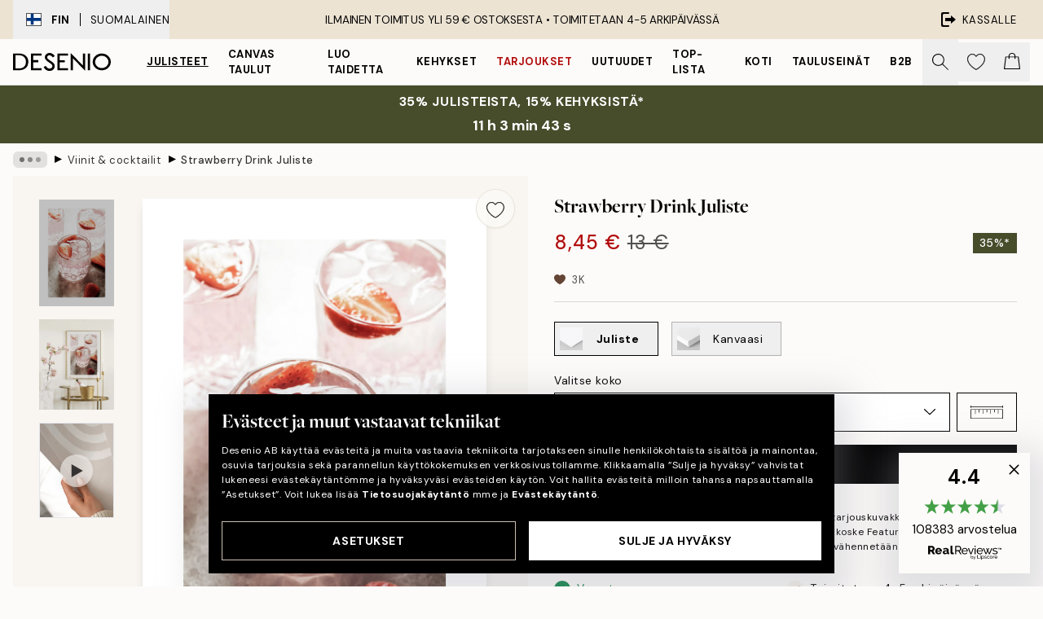

--- FILE ---
content_type: text/html; charset=utf-8
request_url: https://desenio.fi/p/julisteet-ja-printit/keittiotaulut/viinit-cocktailit/strawberry-drink-juliste/
body_size: 52683
content:
<!DOCTYPE html><html dir="ltr" lang="fi"><head><title>Strawberry Drink Juliste - Mansikkainen cocktail - desenio.fi</title><meta name="description" content="Strawberry Drink Juliste – Juliste juomista mansikoilla ja jäällä - Desenio.fi"/><meta charSet="utf-8"/><meta name="viewport" content="initial-scale=1.0, width=device-width"/><link rel="canonical" href="https://desenio.fi/p/julisteet-ja-printit/keittiotaulut/viinit-cocktailit/strawberry-drink-juliste/"/><link rel="alternate" hrefLang="en-gb" href="https://desenio.co.uk/p/posters-prints/kitchen/wine-cocktails/strawberry-drink-print/"/><link rel="alternate" hrefLang="da-dk" href="https://desenio.dk/p/plakater-og-posters/plakater-kokkenet/vin-og-cocktails/strawberry-drink-plakat/"/><link rel="alternate" hrefLang="de-de" href="https://desenio.de/p/poster/kuchen-bilder/wein-cocktails/strawberry-drink-poster/"/><link rel="alternate" hrefLang="de-at" href="https://desenio.at/p/poster/kuchen-bilder/wein-cocktails/strawberry-drink-poster/"/><link rel="alternate" hrefLang="sv-se" href="https://desenio.se/p/posters/kokstavlor/vin-drinkar/strawberry-drink-poster/"/><link rel="alternate" hrefLang="it-it" href="https://desenio.it/p/poster/poster-per-la-cucina/vino-cocktail/strawberry-drink-poster/"/><link rel="alternate" hrefLang="fi-fi" href="https://desenio.fi/p/julisteet-ja-printit/keittiotaulut/viinit-cocktailit/strawberry-drink-juliste/"/><link rel="alternate" hrefLang="fr-fr" href="https://desenio.fr/p/affiches/affiches-cuisine/vins-cocktails/strawberry-drink-affiche/"/><link rel="alternate" hrefLang="nl-nl" href="https://desenio.nl/p/posters/keukenposters/wijn-cocktails/strawberry-drink-poster/"/><link rel="alternate" hrefLang="no-no" href="https://desenio.no/p/posters-og-plakater/kjokkenplakater/vin-og-cocktails/strawberry-drink-plakat/"/><link rel="alternate" hrefLang="en-ie" href="https://desenio.ie/p/posters-prints/kitchen/wine-cocktails/strawberry-drink-print/"/><link rel="alternate" hrefLang="pl-pl" href="https://desenio.pl/p/plakaty/obrazy-do-kuchni/wino-i-koktajle/strawberry-drink-plakat/"/><link rel="alternate" hrefLang="en-hu" href="https://desenio.eu/p/prints/kitchen/wine-cocktails/strawberry-drink-print/"/><link rel="alternate" hrefLang="es-es" href="https://desenio.es/p/posters/cuadros-cocina/vinos-bebidas/strawberry-drink-poster/"/><link rel="alternate" hrefLang="en-us" href="https://desenio.com/p/posters-prints/kitchen/wine-cocktails/strawberry-drink-print/"/><link rel="alternate" hrefLang="en-ca" href="https://desenio.ca/p/posters-prints/kitchen/wine-cocktails/strawberry-drink-print/"/><link rel="alternate" hrefLang="en-jp" href="https://desenio.jp/p/posters-prints/kitchen/wine-cocktails/strawberry-drink-print/"/><link rel="alternate" hrefLang="ko-kr" href="https://desenio.kr/p/posters-prints/kitchen/wine-cocktails/strawberry-drink/"/><link rel="alternate" hrefLang="en-au" href="https://desenio.com.au/p/posters-prints/kitchen/wine-cocktails/strawberry-drink-print/"/><link rel="alternate" hrefLang="cs-cz" href="https://desenio.cz/p/plakaty/obrazy-do-kuchyne/vino-koktejly/strawberry-drink-plakat/"/><link rel="alternate" hrefLang="el-gr" href="https://desenio.gr/p/poster/kouzina/krasi-cocktail/strawberry-drink-poster/"/><link rel="alternate" hrefLang="pt-pt" href="https://desenio.pt/p/posters/pinturas-de-cozinha/vinho-cocktails/strawberry-drink-poster/"/><link rel="alternate" hrefLang="sk-sk" href="https://desenio.sk/p/plagaty/kuchynske-obrazy/vino-koktaily/strawberry-drink-plagat/"/><link rel="alternate" hrefLang="de-ch" href="https://desenio.ch/de-ch/p/poster/kuchen-bilder/wein-cocktails/strawberry-drink-poster/"/><link rel="alternate" hrefLang="fr-ch" href="https://desenio.ch/fr-ch/p/affiches/affiches-cuisine/vins-cocktails/strawberry-drink-affiche/"/><link rel="alternate" hrefLang="it-ch" href="https://desenio.ch/it-ch/p/poster/poster-per-la-cucina/vino-cocktail/strawberry-drink-poster/"/><link rel="alternate" hrefLang="de-be" href="https://desenio.be/de-be/p/poster/kuchen-bilder/wein-cocktails/strawberry-drink-poster/"/><link rel="alternate" hrefLang="nl-be" href="https://desenio.be/nl-be/p/posters/keukenposters/wijn-cocktails/strawberry-drink-poster/"/><link rel="alternate" hrefLang="fr-be" href="https://desenio.be/fr-be/p/affiches/affiches-cuisine/vins-cocktails/strawberry-drink-affiche/"/><link rel="alternate" hrefLang="es-us" href="https://desenio.com/es-us/p/posters/cuadros-cocina/vinos-bebidas/strawberry-drink-poster/"/><link rel="alternate" hrefLang="fr-ca" href="https://desenio.ca/fr-ca/p/affiches/affiches-cuisine/vins-cocktails/strawberry-drink-affiche/"/><link rel="alternate" hrefLang="x-default" href="https://desenio.com/p/posters-prints/kitchen/wine-cocktails/strawberry-drink-print/"/><meta property="og:description" content="Strawberry Drink Juliste – Juliste juomista mansikoilla ja jäällä - Desenio.fi"/><meta property="og:url" content="https://desenio.fi/p/julisteet-ja-printit/keittiotaulut/viinit-cocktailit/strawberry-drink-juliste/"/><meta property="og:site_name" content="Desenio"/><link rel="preload" href="/_next/static/media/logo.9c4c515a.svg" as="image" fetchpriority="high"/><link rel="preload" href="/_next/static/media/search.6ab51709.svg" as="image" fetchpriority="high"/><link rel="preload" href="/_next/static/media/heart-outline.390ce03b.svg" as="image" fetchpriority="high"/><link rel="preload" href="/_next/static/media/bag-outline.2ac31710.svg" as="image" fetchpriority="high"/><meta property="og:title" content="Strawberry Drink Juliste"/><meta property="og:type" content="product"/><meta property="og:image" content="https://media.desenio.com/site_images/685c84608b7ca77dcb8aafb8_1307749542_17378-8.jpg"/><meta property="og:image" content="https://media.desenio.com/site_images/67f5913594a579e504f7e51e_390036980_17378_display_image_DS.jpg"/><link rel="preload" as="image" imageSrcSet="https://media.desenio.com/site_images/685c845a8fdef2fa155dd3dc_55177301_17378-4.jpg?auto=compress%2Cformat&amp;fit=max&amp;w=16 16w, https://media.desenio.com/site_images/685c845a8fdef2fa155dd3dc_55177301_17378-4.jpg?auto=compress%2Cformat&amp;fit=max&amp;w=32 32w, https://media.desenio.com/site_images/685c845a8fdef2fa155dd3dc_55177301_17378-4.jpg?auto=compress%2Cformat&amp;fit=max&amp;w=48 48w, https://media.desenio.com/site_images/685c845a8fdef2fa155dd3dc_55177301_17378-4.jpg?auto=compress%2Cformat&amp;fit=max&amp;w=64 64w, https://media.desenio.com/site_images/685c845a8fdef2fa155dd3dc_55177301_17378-4.jpg?auto=compress%2Cformat&amp;fit=max&amp;w=96 96w, https://media.desenio.com/site_images/685c845a8fdef2fa155dd3dc_55177301_17378-4.jpg?auto=compress%2Cformat&amp;fit=max&amp;w=128 128w, https://media.desenio.com/site_images/685c845a8fdef2fa155dd3dc_55177301_17378-4.jpg?auto=compress%2Cformat&amp;fit=max&amp;w=256 256w, https://media.desenio.com/site_images/685c845a8fdef2fa155dd3dc_55177301_17378-4.jpg?auto=compress%2Cformat&amp;fit=max&amp;w=384 384w, https://media.desenio.com/site_images/685c845a8fdef2fa155dd3dc_55177301_17378-4.jpg?auto=compress%2Cformat&amp;fit=max&amp;w=640 640w, https://media.desenio.com/site_images/685c845a8fdef2fa155dd3dc_55177301_17378-4.jpg?auto=compress%2Cformat&amp;fit=max&amp;w=750 750w, https://media.desenio.com/site_images/685c845a8fdef2fa155dd3dc_55177301_17378-4.jpg?auto=compress%2Cformat&amp;fit=max&amp;w=828 828w, https://media.desenio.com/site_images/685c845a8fdef2fa155dd3dc_55177301_17378-4.jpg?auto=compress%2Cformat&amp;fit=max&amp;w=1080 1080w, https://media.desenio.com/site_images/685c845a8fdef2fa155dd3dc_55177301_17378-4.jpg?auto=compress%2Cformat&amp;fit=max&amp;w=1200 1200w, https://media.desenio.com/site_images/685c845a8fdef2fa155dd3dc_55177301_17378-4.jpg?auto=compress%2Cformat&amp;fit=max&amp;w=1920 1920w, https://media.desenio.com/site_images/685c845a8fdef2fa155dd3dc_55177301_17378-4.jpg?auto=compress%2Cformat&amp;fit=max&amp;w=2048 2048w, https://media.desenio.com/site_images/685c845a8fdef2fa155dd3dc_55177301_17378-4.jpg?auto=compress%2Cformat&amp;fit=max&amp;w=3840 3840w" imageSizes="100%" fetchpriority="high"/><meta name="next-head-count" content="49"/><link rel="shortcut icon" href="/favicon.ico" type="image/x-icon"/><link rel="mask-icon" href="/mask-icon.svg" color="black"/><link rel="apple-touch-icon" href="/touch-icon.png"/><meta name="theme-color" content="#eee" media="(prefers-color-scheme: light)"/><meta name="theme-color" content="#000" media="(prefers-color-scheme: dark)"/><meta name="theme-color" content="#eee"/><meta name="google" content="notranslate"/><link rel="preload" href="/_next/static/css/6d1d0b5db35f020f.css" as="style" crossorigin="anonymous"/><link rel="stylesheet" href="/_next/static/css/6d1d0b5db35f020f.css" crossorigin="anonymous" data-n-g=""/><link rel="preload" href="/_next/static/css/833f48369b64c52b.css" as="style" crossorigin="anonymous"/><link rel="stylesheet" href="/_next/static/css/833f48369b64c52b.css" crossorigin="anonymous" data-n-p=""/><noscript data-n-css=""></noscript><script defer="" crossorigin="anonymous" nomodule="" src="/_next/static/chunks/polyfills-42372ed130431b0a.js"></script><script defer="" src="/_next/static/chunks/5667.b29e61275f8108a4.js" crossorigin="anonymous"></script><script defer="" src="/_next/static/chunks/3444.baac915d921c3c13.js" crossorigin="anonymous"></script><script defer="" src="/_next/static/chunks/1899.af33a333efc43a50.js" crossorigin="anonymous"></script><script src="/_next/static/chunks/webpack-8caf65f1c1ffda67.js" defer="" crossorigin="anonymous"></script><script src="/_next/static/chunks/framework-2e93983b0e889e06.js" defer="" crossorigin="anonymous"></script><script src="/_next/static/chunks/main-b0a0f65d9ac069d8.js" defer="" crossorigin="anonymous"></script><script src="/_next/static/chunks/pages/_app-89757401c67082bb.js" defer="" crossorigin="anonymous"></script><script src="/_next/static/chunks/6577-29b08a669c31dea3.js" defer="" crossorigin="anonymous"></script><script src="/_next/static/chunks/9111-627649a45d346422.js" defer="" crossorigin="anonymous"></script><script src="/_next/static/chunks/2120-aafe4bba91c54a60.js" defer="" crossorigin="anonymous"></script><script src="/_next/static/chunks/9107-dc0f0ec37167899a.js" defer="" crossorigin="anonymous"></script><script src="/_next/static/chunks/7765-30918bd330e8bf56.js" defer="" crossorigin="anonymous"></script><script src="/_next/static/chunks/6411-7332d398cfbc49fa.js" defer="" crossorigin="anonymous"></script><script src="/_next/static/chunks/4477-5e95b94d74f78e74.js" defer="" crossorigin="anonymous"></script><script src="/_next/static/chunks/pages/p/%5B...slug%5D-da5a7617b01d16b8.js" defer="" crossorigin="anonymous"></script><script src="/_next/static/iLkEzSFw0jrG_3CFROOMw/_buildManifest.js" defer="" crossorigin="anonymous"></script><script src="/_next/static/iLkEzSFw0jrG_3CFROOMw/_ssgManifest.js" defer="" crossorigin="anonymous"></script></head><body class="notranslate" lang="fi"><noscript><iframe title="Google Tag Manager" src="https://www.googletagmanager.com/ns.html?id=GTM-PMNSHMZ" height="0" width="0" style="display:none;visibility:hidden"></iframe></noscript><div id="__loading-indicator"></div><div id="__next"><script>history.scrollRestoration = "manual"</script><div id="app" data-project="DS" class="__variable_6e5d6a __variable_0d9ce4 font-body flex min-h-full flex-col"><a href="#main" class="visually-hidden">Skip to main content.</a><aside id="status" class="relative z-40 h-8 bg-brand-cream px-4 w-content:h-12 z-40"><noscript class="flex-center absolute left-0 top-0 z-max flex h-full w-full bg-urgent text-tiny font-medium text-white w-content:text-sm">Ota JavaScript käyttöön aloittaaksesi ostokset!</noscript><div class="relative m-auto flex h-full max-w-header items-center justify-between"><button class="hidden h-full w-48 items-center py-1 w-content:flex"><div class="relative flex h-full items-center px-4 text-xs uppercase hover:bg-brand-ivory-900 hover:bg-opacity-10 ltr:-left-4 rtl:-right-4"><div class="relative me-3 flex border border-brand-900" style="min-height:15.4px;min-width:19px"><img alt="Finland flag icon" aria-hidden="true" loading="lazy" width="640" height="480" decoding="async" data-nimg="1" class="absolute h-full w-full object-cover" style="color:transparent" src="/_next/static/media/fi.3be6b378.svg"/></div><div class="flex h-4 items-center"><span class="font-bold" title="Finland">FIN</span><div role="separator" aria-orientation="vertical" class="mx-3 bg-black h-full" style="width:1px"></div>Suomalainen</div></div></button><span></span><div role="region" aria-label="Announcements" class="w-full h-full flex-1 relative"><ul class="flex w-full flex-center h-full"><li aria-posinset="1" aria-setsize="1" class="transition-opacity absolute w-full overflow-hidden flex flex-center opacity-100" style="transition-duration:500ms"><p class="truncate w-content:scale-90">ILMAINEN TOIMITUS YLI 59 € OSTOKSESTA •    TOIMITETAAN 4-5 ARKIPÄIVÄSSÄ</p></li></ul></div><a href="https://checkout.desenio.fi/checkout/" class="hidden h-full w-48 justify-end py-1 w-content:flex"><div class="relative flex items-center px-4 text-xs uppercase hover:bg-brand-ivory-900 hover:bg-opacity-10 ltr:-right-4 rtl:-left-4"><img alt="Checkout icon" aria-hidden="true" loading="lazy" width="18" height="18" decoding="async" data-nimg="1" class="rtl-mirror me-2" style="color:transparent" src="/_next/static/media/exit.97f80cf2.svg"/>Kassalle</div></a></div></aside><header role="banner" class="sticky top-0 z-30 border-b border-brand-500/50 bg-brand-white px-2 w-content:px-4" aria-label="Main navigation"><nav class="m-auto flex h-14 max-w-header" role="navigation"><div class="flex flex-1 w-content:hidden"></div><div class="flex min-w-fit items-center justify-center w-content:me-8 w-content:justify-start"><a class="flex items-center transition-opacity duration-300 active:hover:opacity-60 active:hover:transition-none active:hover:delay-0 opacity-100 w-content:delay-600" href="https://desenio.fi/"><img alt="Desenio Logo" fetchpriority="high" width="581" height="116" decoding="async" data-nimg="1" style="color:transparent;height:22.8px;width:120px" src="/_next/static/media/logo.9c4c515a.svg"/></a></div><section id="synapse-popover-group-Rr7b6" aria-label="Site Navigation" class="hide-scrollbar hidden h-full overflow-x-scroll transition-opacity w-content:flex opacity-100 w-content:delay-600"><div class="menu-test-desktop-variant static border-b border-transparent hover:border-black"><a class="popover-button flex-center flex flex-center flex h-full w-full text-nowrap flex items-center justify-center h-full px-3 text-xs font-bold uppercase font-body underline" id="synapse-popover-R6r7b6-button" aria-expanded="false" href="https://desenio.fi/julisteet-ja-printit/">Julisteet</a></div><div class="menu-test-desktop-variant static border-b border-transparent hover:border-black"><a class="popover-button flex-center flex flex-center flex h-full w-full text-nowrap flex items-center justify-center h-full px-3 text-xs font-bold uppercase font-body" id="synapse-popover-Rar7b6-button" aria-expanded="false" href="https://desenio.fi/kanvaasi/">Canvas Taulut</a></div><div class="menu-test-desktop-variant static border-b border-transparent hover:border-black"><a class="popover-button flex-center flex flex-center flex h-full w-full text-nowrap flex items-center justify-center h-full px-3 text-xs font-bold uppercase font-body" id="synapse-popover-Rer7b6-button" aria-expanded="false" href="https://desenio.fi/julisteet-ja-printit/luo-taidetta/">Luo taidetta</a></div><div class="menu-test-desktop-variant static border-b border-transparent hover:border-black"><a class="popover-button flex-center flex flex-center flex h-full w-full text-nowrap flex items-center justify-center h-full px-3 text-xs font-bold uppercase font-body" id="synapse-popover-Rir7b6-button" aria-expanded="false" href="https://desenio.fi/kehykset/">Kehykset</a></div><div class="menu-test-desktop-variant static border-b border-transparent hover:border-black"><a class="popover-button flex-center flex flex-center flex h-full w-full text-nowrap flex items-center justify-center h-full px-3 text-xs font-bold uppercase font-body text-urgent" id="synapse-popover-Rmr7b6-button" aria-expanded="false" href="https://desenio.fi/ale/">Tarjoukset</a></div><div class="menu-test-desktop-variant static border-b border-transparent hover:border-black"><a class="popover-button flex-center flex flex-center flex h-full w-full text-nowrap flex items-center justify-center h-full px-3 text-xs font-bold uppercase font-body" id="synapse-popover-Rqr7b6-button" aria-expanded="false" href="https://desenio.fi/uutuudet/">Uutuudet</a></div><div class="menu-test-desktop-variant static border-b border-transparent hover:border-black"><a class="popover-button flex-center flex flex-center flex h-full w-full text-nowrap flex items-center justify-center h-full px-3 text-xs font-bold uppercase font-body" id="synapse-popover-Rur7b6-button" aria-expanded="false" href="https://desenio.fi/julisteet-ja-printit/suosituimmat-tuotteet/">Top-lista</a></div><div class="menu-test-desktop-variant static border-b border-transparent hover:border-black"><a class="popover-button flex-center flex flex-center flex h-full w-full text-nowrap flex items-center justify-center h-full px-3 text-xs font-bold uppercase font-body" id="synapse-popover-R12r7b6-button" aria-expanded="false" href="https://desenio.fi/koti/">Koti</a></div><div class="menu-test-desktop-variant static border-b border-transparent hover:border-black"><a class="popover-button flex-center flex flex-center flex h-full w-full text-nowrap flex items-center justify-center h-full px-3 text-xs font-bold uppercase font-body" id="synapse-popover-R16r7b6-button" aria-expanded="false" href="https://desenio.fi/tauluseinat/">Tauluseinät</a></div><div class="menu-test-desktop-variant static border-b border-transparent hover:border-black"><a class="popover-button flex-center flex flex-center flex h-full w-full text-nowrap flex items-center justify-center h-full px-3 text-xs font-bold uppercase font-body" id="synapse-popover-R1ar7b6-button" aria-expanded="false" href="https://desenio.fi/desenio-b2b/">B2B</a></div></section><div class="flex flex-1"><div class="ms-auto flex items-center transition-opacity duration-300 opacity-100 delay-600"><div class="relative flex h-full items-center"><button class="group hidden h-full w-11 items-center justify-center transition-opacity duration-300 w-content:flex opacity-100 w-content:delay-600" aria-label="Hae"><img alt="Search icon" aria-hidden="true" fetchpriority="high" width="20" height="20" decoding="async" data-nimg="1" class="duration-150 xl:group-hover:opacity-75" style="color:transparent" src="/_next/static/media/search.6ab51709.svg"/></button><div class="relative flex h-full items-center" id="synapse-icons-end-R1b7b6-shopping-menu-wrapper"><button class="flex items-center justify-center relative w-11 h-12 animate" tabindex="0" aria-expanded="false" aria-controls="shopping-menu-container__wishlist" aria-label="Show products in Wishlist"><img alt="Icon ends icon" aria-hidden="true" fetchpriority="high" width="144" height="132" decoding="async" data-nimg="1" style="color:transparent;width:22px;height:20px" src="/_next/static/media/heart-outline.390ce03b.svg"/></button><button class="flex items-center justify-center relative w-11 h-12" tabindex="0" aria-expanded="false" aria-controls="shopping-menu-container__cart" aria-label="Show products in Cart"><img alt="Empty cart icon" aria-hidden="true" fetchpriority="high" width="121" height="140" decoding="async" data-nimg="1" style="color:transparent;width:20px;height:20px;position:relative;top:-1px" src="/_next/static/media/bag-outline.2ac31710.svg"/></button></div></div></div></div></nav></header><a href="https://desenio.fi/promotion/ale/"><aside aria-labelledby="synapse-promotional-banner-Rc7b6-title" class="flex flex-col flex-center py-2 px-4 z-20 text-center group" style="background:#474c2b;color:#fff"><div class="max-w-header relative w-full"><div class="flex flex-col px-8"><span id="synapse-promotional-banner-Rc7b6-title" class="uppercase font-bold text-md">35% julisteista, 15% kehyksistä*</span></div><div style="background:#474c2b;color:#fff"><time dateTime="2026-01-22" class="flex pt-1 font-bold flex-center text-[18px]"><span class="mx-1" aria-hidden="true">0 min <!-- -->0 s</span><span class="visually-hidden">Voimassa asti: 2026-01-22</span></time></div></div></aside></a><span></span><main id="main" class="flex-1"><script type="application/ld+json">{
        "@context": "http://schema.org/",
        "@type": "Product",
        "name": "Strawberry Drink Juliste",
        "description": "- Juliste juomista mansikoilla ja jäällä  Valokuva vaaleanpunaisista juomista mansikoiden ja jään kanssa seisomassa pöydällä. Yhdistä tähän julisteeseen Sip sip hooray -printti, niin saat söpön parin.    Julisteeseen on painettu valkoinen reuna kuvan ympärille, joka korostaa aihetta kauniisti.",
        "sku": "17378",
        "image": "https://media.desenio.com/site_images/685c84608b7ca77dcb8aafb8_1307749542_17378-8.jpg",
        "url": "https://desenio.fi/julisteet-ja-printit/keittiotaulut/viinit-cocktailit/strawberry-drink-juliste/",
        "brand": {
          "@type": "Brand",
          "name": "Desenio"
        },
        "offers": [
          {
              "@type": "Offer",
              "sku": "17378-4",
              "name": "Strawberry Drink Juliste 21x30 cm",
              "url": "https://desenio.fi/julisteet-ja-printit/keittiotaulut/viinit-cocktailit/strawberry-drink-juliste/",
              "priceSpecification": [{"@type":"UnitPriceSpecification","price":8.45,"priceCurrency":"EUR"},{"@type":"UnitPriceSpecification","priceType":"https://schema.org/StrikethroughPrice","price":13,"priceCurrency":"EUR"}],
              "itemCondition": "http://schema.org/NewCondition",
              "availability": "http://schema.org/InStock"
              },{
              "@type": "Offer",
              "sku": "17378-5",
              "name": "Strawberry Drink Juliste 30x40 cm",
              "url": "https://desenio.fi/julisteet-ja-printit/keittiotaulut/viinit-cocktailit/strawberry-drink-juliste/",
              "priceSpecification": [{"@type":"UnitPriceSpecification","price":12.97,"priceCurrency":"EUR"},{"@type":"UnitPriceSpecification","priceType":"https://schema.org/StrikethroughPrice","price":19.95,"priceCurrency":"EUR"}],
              "itemCondition": "http://schema.org/NewCondition",
              "availability": "http://schema.org/InStock"
              },{
              "@type": "Offer",
              "sku": "17378-8",
              "name": "Strawberry Drink Juliste 50x70 cm",
              "url": "https://desenio.fi/julisteet-ja-printit/keittiotaulut/viinit-cocktailit/strawberry-drink-juliste/",
              "priceSpecification": [{"@type":"UnitPriceSpecification","price":21.09,"priceCurrency":"EUR"},{"@type":"UnitPriceSpecification","priceType":"https://schema.org/StrikethroughPrice","price":32.45,"priceCurrency":"EUR"}],
              "itemCondition": "http://schema.org/NewCondition",
              "availability": "http://schema.org/InStock"
              }
        ]
      }</script><div class="relative mx-auto mb-12 bg-brand-ivory-300/50 lg:bg-transparent lg:px-4"><div class="mx-auto max-w-header"><nav id="breadcrumbs" class="flex items-center w-full overflow-x-auto hide-scrollbar mask-x-scroll py-2 px-4 lg:-mx-4" aria-label="Breadcrumb" data-ph="breadcrumbs"><div class="sticky start-0 z-10 flex items-center transition-opacity duration-150 shrink-0 opacity-100 delay-150"><div role="presentation" class="flex flex-center h-5 px-2 bg-black/10 rounded-md me-2"><div class="rounded-full bg-black me-1 last:me-0" style="height:6px;width:6px;opacity:calc(0.5 - 0 * 0.1)"></div><div class="rounded-full bg-black me-1 last:me-0" style="height:6px;width:6px;opacity:calc(0.5 - 1 * 0.1)"></div><div class="rounded-full bg-black me-1 last:me-0" style="height:6px;width:6px;opacity:calc(0.5 - 2 * 0.1)"></div></div><div role="separator" aria-orientation="vertical" class="relative font-bold -top-px text-md start-px rtl-mirror">▸</div></div><ol class="flex flex-nowrap ps-1 ms-2" style="transform:translate3d(0px, 0px, 0px)"><li class="flex flex-nowrap mx-1 transition-opacity group duration-300 ltr:first:-ml-3 rtl:first:-mr-3 opacity-0 pointer-events-none"><a class="flex items-center me-2 group-last:me-0 whitespace-nowrap hover:underline truncate text-black/80 text-xs" tabindex="0" style="max-width:15rem" href="https://desenio.fi/">Desenio</a><div role="separator" aria-orientation="vertical" class="relative font-bold -top-px text-md start-px rtl-mirror">▸</div></li><li class="flex flex-nowrap mx-1 transition-opacity group duration-300 ltr:first:-ml-3 rtl:first:-mr-3 opacity-0 pointer-events-none"><a class="flex items-center me-2 group-last:me-0 whitespace-nowrap hover:underline truncate text-black/80 text-xs" tabindex="0" style="max-width:15rem" href="https://desenio.fi/julisteet-ja-printit/">Julisteet</a><div role="separator" aria-orientation="vertical" class="relative font-bold -top-px text-md start-px rtl-mirror">▸</div></li><li class="flex flex-nowrap mx-1 transition-opacity group duration-300 ltr:first:-ml-3 rtl:first:-mr-3 opacity-0 pointer-events-none"><a class="flex items-center me-2 group-last:me-0 whitespace-nowrap hover:underline truncate text-black/80 text-xs" tabindex="0" style="max-width:15rem" href="https://desenio.fi/julisteet-ja-printit/keittiotaulut/">Keittiötaulut</a><div role="separator" aria-orientation="vertical" class="relative font-bold -top-px text-md start-px rtl-mirror">▸</div></li><li class="flex flex-nowrap mx-1 transition-opacity group duration-300 ltr:first:-ml-3 rtl:first:-mr-3 opacity-100"><a class="flex items-center me-2 group-last:me-0 whitespace-nowrap hover:underline truncate text-black/80 text-xs" tabindex="0" style="max-width:15rem" href="https://desenio.fi/julisteet-ja-printit/keittiotaulut/viinit-cocktailit/">Viinit &amp; cocktailit</a><div role="separator" aria-orientation="vertical" class="relative font-bold -top-px text-md start-px rtl-mirror">▸</div></li><li class="flex flex-nowrap mx-1 transition-opacity group duration-300 ltr:first:-ml-3 rtl:first:-mr-3 opacity-100"><a class="flex items-center me-2 group-last:me-0 whitespace-nowrap hover:underline truncate font-medium pe-3 text-black/80 text-xs" aria-current="page" tabindex="0" style="max-width:15rem" href="https://desenio.fi/p/julisteet-ja-printit/keittiotaulut/viinit-cocktailit/strawberry-drink-juliste/">Strawberry Drink Juliste</a></li></ol></nav></div><div class="relative z-20 m-auto flex h-full max-w-header flex-col items-start lg:flex-row"><div class="h-full w-full min-w-[50%] lg:sticky lg:top-[64px] lg:w-1/2 xl:w-full"><div class="relative hidden h-full bg-brand-ivory-300/50 px-2 py-5 lg:mx-4 lg:ms-0 lg:flex xl:px-8" aria-label="Product images"><div class="absolute right-4 top-0 h-full py-4 xl:right-4"><div class="sticky z-20" style="top:16px"><div class="z-10 me-4 lg:me-0"><button class="flex-center bg-blur group m-auto flex h-12 min-w-[48px] max-w-[48px] flex-1 rounded-full border border-brand-ivory-500 bg-brand-white/80 text-md shadow-sm" aria-label="Remove this product from wishlist"><div class="relative top-0.5 h-5 shrink-0 scale-100 transition duration-300 group-active:scale-90 group-active:duration-0"><img alt="" aria-hidden="true" loading="lazy" width="22" height="20" decoding="async" data-nimg="1" style="color:transparent" src="/_next/static/media/heart-outline.390ce03b.svg"/></div></button></div></div></div><div class="hide-scrollbar me-3 hidden w-24 flex-col overflow-y-auto pe-1 transition-opacity duration-300 ease-in-out xl:py-2 2xl:w-32 xl:flex opacity-0 mask-y-scroll" style="max-height:0"><div class="h-px"></div><button class="relative mb-4 h-0 w-full bg-white last:mb-0" disabled="" aria-label="Show image 1" aria-controls="synapse-product-photoswipe-thumbnail-slider-R9ip9b6-container" aria-owns="synapse-product-photoswipe-thumbnail-slider-R9ip9b6-slide-0" aria-current="true" style="padding-bottom:142.85000000000002%"><img alt="Vaaleanpunaisia mansikkajuomia jääpaloilla ja mansikoilla koristelluissa laseissa. Yksittäisiä mansikoita marmoripöydällä." loading="lazy" decoding="async" data-nimg="fill" style="position:absolute;height:100%;width:100%;left:0;top:0;right:0;bottom:0;color:transparent;max-width:100%;background-size:cover;background-position:50% 50%;background-repeat:no-repeat;background-image:url(&quot;data:image/svg+xml;charset=utf-8,%3Csvg xmlns=&#x27;http://www.w3.org/2000/svg&#x27; %3E%3Cfilter id=&#x27;b&#x27; color-interpolation-filters=&#x27;sRGB&#x27;%3E%3CfeGaussianBlur stdDeviation=&#x27;20&#x27;/%3E%3CfeColorMatrix values=&#x27;1 0 0 0 0 0 1 0 0 0 0 0 1 0 0 0 0 0 100 -1&#x27; result=&#x27;s&#x27;/%3E%3CfeFlood x=&#x27;0&#x27; y=&#x27;0&#x27; width=&#x27;100%25&#x27; height=&#x27;100%25&#x27;/%3E%3CfeComposite operator=&#x27;out&#x27; in=&#x27;s&#x27;/%3E%3CfeComposite in2=&#x27;SourceGraphic&#x27;/%3E%3CfeGaussianBlur stdDeviation=&#x27;20&#x27;/%3E%3C/filter%3E%3Cimage width=&#x27;100%25&#x27; height=&#x27;100%25&#x27; x=&#x27;0&#x27; y=&#x27;0&#x27; preserveAspectRatio=&#x27;none&#x27; style=&#x27;filter: url(%23b);&#x27; href=&#x27;[data-uri]&#x27;/%3E%3C/svg%3E&quot;)" sizes="100%" srcSet="https://media.desenio.com/site_images/685c845a8fdef2fa155dd3dc_55177301_17378-4.jpg?auto=compress%2Cformat&amp;fit=max&amp;w=16 16w, https://media.desenio.com/site_images/685c845a8fdef2fa155dd3dc_55177301_17378-4.jpg?auto=compress%2Cformat&amp;fit=max&amp;w=32 32w, https://media.desenio.com/site_images/685c845a8fdef2fa155dd3dc_55177301_17378-4.jpg?auto=compress%2Cformat&amp;fit=max&amp;w=48 48w, https://media.desenio.com/site_images/685c845a8fdef2fa155dd3dc_55177301_17378-4.jpg?auto=compress%2Cformat&amp;fit=max&amp;w=64 64w, https://media.desenio.com/site_images/685c845a8fdef2fa155dd3dc_55177301_17378-4.jpg?auto=compress%2Cformat&amp;fit=max&amp;w=96 96w, https://media.desenio.com/site_images/685c845a8fdef2fa155dd3dc_55177301_17378-4.jpg?auto=compress%2Cformat&amp;fit=max&amp;w=128 128w, https://media.desenio.com/site_images/685c845a8fdef2fa155dd3dc_55177301_17378-4.jpg?auto=compress%2Cformat&amp;fit=max&amp;w=256 256w, https://media.desenio.com/site_images/685c845a8fdef2fa155dd3dc_55177301_17378-4.jpg?auto=compress%2Cformat&amp;fit=max&amp;w=384 384w, https://media.desenio.com/site_images/685c845a8fdef2fa155dd3dc_55177301_17378-4.jpg?auto=compress%2Cformat&amp;fit=max&amp;w=640 640w, https://media.desenio.com/site_images/685c845a8fdef2fa155dd3dc_55177301_17378-4.jpg?auto=compress%2Cformat&amp;fit=max&amp;w=750 750w, https://media.desenio.com/site_images/685c845a8fdef2fa155dd3dc_55177301_17378-4.jpg?auto=compress%2Cformat&amp;fit=max&amp;w=828 828w, https://media.desenio.com/site_images/685c845a8fdef2fa155dd3dc_55177301_17378-4.jpg?auto=compress%2Cformat&amp;fit=max&amp;w=1080 1080w, https://media.desenio.com/site_images/685c845a8fdef2fa155dd3dc_55177301_17378-4.jpg?auto=compress%2Cformat&amp;fit=max&amp;w=1200 1200w, https://media.desenio.com/site_images/685c845a8fdef2fa155dd3dc_55177301_17378-4.jpg?auto=compress%2Cformat&amp;fit=max&amp;w=1920 1920w, https://media.desenio.com/site_images/685c845a8fdef2fa155dd3dc_55177301_17378-4.jpg?auto=compress%2Cformat&amp;fit=max&amp;w=2048 2048w, https://media.desenio.com/site_images/685c845a8fdef2fa155dd3dc_55177301_17378-4.jpg?auto=compress%2Cformat&amp;fit=max&amp;w=3840 3840w" src="https://media.desenio.com/site_images/685c845a8fdef2fa155dd3dc_55177301_17378-4.jpg?auto=compress%2Cformat&amp;fit=max&amp;w=3840"/><div class="absolute left-0 top-0 h-full w-full bg-black transition-opacity duration-150 opacity-25"></div></button><button class="relative mb-4 h-0 w-full bg-white last:mb-0" aria-label="Show image 2" aria-controls="synapse-product-photoswipe-thumbnail-slider-R9ip9b6-container" aria-owns="synapse-product-photoswipe-thumbnail-slider-R9ip9b6-slide-1" aria-current="false" style="padding-bottom:120.39999999999999%"><img alt="Juliste, jossa on kolme lasia mansikoilla ja jääpaloilla, ripustettuna valkoiselle seinälle tarjoiluvaunun yläpuolelle." loading="lazy" decoding="async" data-nimg="fill" style="position:absolute;height:100%;width:100%;left:0;top:0;right:0;bottom:0;color:transparent;max-width:100%;background-size:cover;background-position:50% 50%;background-repeat:no-repeat;background-image:url(&quot;data:image/svg+xml;charset=utf-8,%3Csvg xmlns=&#x27;http://www.w3.org/2000/svg&#x27; %3E%3Cfilter id=&#x27;b&#x27; color-interpolation-filters=&#x27;sRGB&#x27;%3E%3CfeGaussianBlur stdDeviation=&#x27;20&#x27;/%3E%3CfeColorMatrix values=&#x27;1 0 0 0 0 0 1 0 0 0 0 0 1 0 0 0 0 0 100 -1&#x27; result=&#x27;s&#x27;/%3E%3CfeFlood x=&#x27;0&#x27; y=&#x27;0&#x27; width=&#x27;100%25&#x27; height=&#x27;100%25&#x27;/%3E%3CfeComposite operator=&#x27;out&#x27; in=&#x27;s&#x27;/%3E%3CfeComposite in2=&#x27;SourceGraphic&#x27;/%3E%3CfeGaussianBlur stdDeviation=&#x27;20&#x27;/%3E%3C/filter%3E%3Cimage width=&#x27;100%25&#x27; height=&#x27;100%25&#x27; x=&#x27;0&#x27; y=&#x27;0&#x27; preserveAspectRatio=&#x27;none&#x27; style=&#x27;filter: url(%23b);&#x27; href=&#x27;[data-uri]&#x27;/%3E%3C/svg%3E&quot;)" sizes="100%" srcSet="https://media.desenio.com/site_images/67f5913594a579e504f7e51e_390036980_17378_display_image_DS.jpg?auto=compress%2Cformat&amp;fit=max&amp;w=16 16w, https://media.desenio.com/site_images/67f5913594a579e504f7e51e_390036980_17378_display_image_DS.jpg?auto=compress%2Cformat&amp;fit=max&amp;w=32 32w, https://media.desenio.com/site_images/67f5913594a579e504f7e51e_390036980_17378_display_image_DS.jpg?auto=compress%2Cformat&amp;fit=max&amp;w=48 48w, https://media.desenio.com/site_images/67f5913594a579e504f7e51e_390036980_17378_display_image_DS.jpg?auto=compress%2Cformat&amp;fit=max&amp;w=64 64w, https://media.desenio.com/site_images/67f5913594a579e504f7e51e_390036980_17378_display_image_DS.jpg?auto=compress%2Cformat&amp;fit=max&amp;w=96 96w, https://media.desenio.com/site_images/67f5913594a579e504f7e51e_390036980_17378_display_image_DS.jpg?auto=compress%2Cformat&amp;fit=max&amp;w=128 128w, https://media.desenio.com/site_images/67f5913594a579e504f7e51e_390036980_17378_display_image_DS.jpg?auto=compress%2Cformat&amp;fit=max&amp;w=256 256w, https://media.desenio.com/site_images/67f5913594a579e504f7e51e_390036980_17378_display_image_DS.jpg?auto=compress%2Cformat&amp;fit=max&amp;w=384 384w, https://media.desenio.com/site_images/67f5913594a579e504f7e51e_390036980_17378_display_image_DS.jpg?auto=compress%2Cformat&amp;fit=max&amp;w=640 640w, https://media.desenio.com/site_images/67f5913594a579e504f7e51e_390036980_17378_display_image_DS.jpg?auto=compress%2Cformat&amp;fit=max&amp;w=750 750w, https://media.desenio.com/site_images/67f5913594a579e504f7e51e_390036980_17378_display_image_DS.jpg?auto=compress%2Cformat&amp;fit=max&amp;w=828 828w, https://media.desenio.com/site_images/67f5913594a579e504f7e51e_390036980_17378_display_image_DS.jpg?auto=compress%2Cformat&amp;fit=max&amp;w=1080 1080w, https://media.desenio.com/site_images/67f5913594a579e504f7e51e_390036980_17378_display_image_DS.jpg?auto=compress%2Cformat&amp;fit=max&amp;w=1200 1200w, https://media.desenio.com/site_images/67f5913594a579e504f7e51e_390036980_17378_display_image_DS.jpg?auto=compress%2Cformat&amp;fit=max&amp;w=1920 1920w, https://media.desenio.com/site_images/67f5913594a579e504f7e51e_390036980_17378_display_image_DS.jpg?auto=compress%2Cformat&amp;fit=max&amp;w=2048 2048w, https://media.desenio.com/site_images/67f5913594a579e504f7e51e_390036980_17378_display_image_DS.jpg?auto=compress%2Cformat&amp;fit=max&amp;w=3840 3840w" src="https://media.desenio.com/site_images/67f5913594a579e504f7e51e_390036980_17378_display_image_DS.jpg?auto=compress%2Cformat&amp;fit=max&amp;w=3840"/><div class="absolute left-0 top-0 h-full w-full bg-black transition-opacity duration-150 opacity-0"></div></button><button class="relative mb-4 h-0 w-full border last:mb-0" aria-label="Show video 1" aria-controls="synapse-product-photoswipe-thumbnail-slider-R9ip9b6-container" aria-owns="synapse-product-photoswipe-thumbnail-slider-R9ip9b6-video-slide-0" aria-current="false" style="padding-bottom:125%"><img alt="Video thumbnail" loading="lazy" width="600" height="750" decoding="async" data-nimg="1" class="absolute h-full w-full object-cover" style="color:transparent" srcSet="/_next/image/?url=%2F_next%2Fstatic%2Fmedia%2Fvideo-thumbnail-poster.7a42f419.jpg&amp;w=640&amp;q=75 1x, /_next/image/?url=%2F_next%2Fstatic%2Fmedia%2Fvideo-thumbnail-poster.7a42f419.jpg&amp;w=1200&amp;q=75 2x" src="/_next/image/?url=%2F_next%2Fstatic%2Fmedia%2Fvideo-thumbnail-poster.7a42f419.jpg&amp;w=1200&amp;q=75"/><div class="bg-blur absolute overflow-hidden rounded-full bg-white/50 shadow-lg transition duration-300 ease-out" style="height:40px;width:40px;top:50%;left:50%;transform:translate(-50%, -50%)"><div class="flex-center absolute flex h-full w-full" style="transform:scale(.4)"><img alt="Play" loading="lazy" width="500" height="500" decoding="async" data-nimg="1" class="opacity-75" style="color:transparent;object-fit:contain" src="/_next/static/media/play.64f8cf1a.svg"/></div></div><div class="absolute left-0 top-0 h-full w-full bg-black transition-opacity duration-150 opacity-0"></div></button><div class="h-px"></div></div><div id="synapse-product-photoswipe-thumbnail-slider-R9ip9b6-container" class="w-full flex-1 overflow-hidden"><section aria-label="Product images" class="flex flex-col justify-center"><h2 class="w-full px-4 mb-2 text-center h3 visually-hidden">Product images</h2><div class="flex w-full items-center"><button class="flex flex-center group z-10 xl:hidden opacity-0" aria-hidden="true" style="min-height:2rem;min-width:2rem" aria-label="Previous - Slide" aria-controls="synapse-slider-R6pip9b6"><img alt="Left arrow icon" aria-hidden="true" loading="lazy" width="15" height="15" decoding="async" data-nimg="1" class="transition-opacity duration-300 rtl-mirror group-disabled:opacity-25" style="color:transparent;height:15px;width:15px" src="/_next/static/media/arrow-left-thin.12bd2c75.svg"/></button><ul id="synapse-slider-R6pip9b6" class="flex-1 grid hide-scrollbar no-highlight overscroll-x-contain transition-opacity drag-safe-area duration-300 justify-center overflow-x-auto opacity-0 pointer-events-none" style="gap:16px;grid-auto-flow:column;scroll-padding:0;grid-auto-columns:calc(100% - 0px - 0px)"><li id="synapse-slider-R6pip9b6-slide-1" class="scroll-snap-start flex flex-center" role="tabpanel"><div class="flex flex-1 h-full relative flex-center min-w-0"><a id="synapse-product-photoswipe-thumbnail-slider-R9ip9b6-slide-0" class="flex relative flex-center w-full h-full mx-1 p-2 overflow-hidden lg:max-h-screen lg:min-h-[545px!important] xl:min-h-[600px!important] max-w-[320px] md:max-w-[438px] lg:max-w-[981px] min-w-[160px] lg:min-w-[390px] xl:min-w-[438px] pb-3 md:pb-5" style="width:calc(70.00350017500875vh - 0px)" href="https://media.desenio.com/site_images/685c845a8fdef2fa155dd3dc_55177301_17378-4.jpg" data-pswp-width="2000" data-pswp-height="2857" rel="noreferrer" target="_blank" data-photoswipe-item="true"><div class="relative h-0 w-full" style="padding-bottom:142.85000000000002%"><div class="absolute h-full w-full bg-white object-contain shadow-md md:shadow-lg"><img alt="Vaaleanpunaisia mansikkajuomia jääpaloilla ja mansikoilla koristelluissa laseissa. Yksittäisiä mansikoita marmoripöydällä." fetchpriority="high" decoding="async" data-nimg="fill" class="z-10" style="position:absolute;height:100%;width:100%;left:0;top:0;right:0;bottom:0;color:transparent;max-width:100%;background-size:cover;background-position:50% 50%;background-repeat:no-repeat;background-image:url(&quot;data:image/svg+xml;charset=utf-8,%3Csvg xmlns=&#x27;http://www.w3.org/2000/svg&#x27; %3E%3Cfilter id=&#x27;b&#x27; color-interpolation-filters=&#x27;sRGB&#x27;%3E%3CfeGaussianBlur stdDeviation=&#x27;20&#x27;/%3E%3CfeColorMatrix values=&#x27;1 0 0 0 0 0 1 0 0 0 0 0 1 0 0 0 0 0 100 -1&#x27; result=&#x27;s&#x27;/%3E%3CfeFlood x=&#x27;0&#x27; y=&#x27;0&#x27; width=&#x27;100%25&#x27; height=&#x27;100%25&#x27;/%3E%3CfeComposite operator=&#x27;out&#x27; in=&#x27;s&#x27;/%3E%3CfeComposite in2=&#x27;SourceGraphic&#x27;/%3E%3CfeGaussianBlur stdDeviation=&#x27;20&#x27;/%3E%3C/filter%3E%3Cimage width=&#x27;100%25&#x27; height=&#x27;100%25&#x27; x=&#x27;0&#x27; y=&#x27;0&#x27; preserveAspectRatio=&#x27;none&#x27; style=&#x27;filter: url(%23b);&#x27; href=&#x27;[data-uri]&#x27;/%3E%3C/svg%3E&quot;)" sizes="100%" srcSet="https://media.desenio.com/site_images/685c845a8fdef2fa155dd3dc_55177301_17378-4.jpg?auto=compress%2Cformat&amp;fit=max&amp;w=16 16w, https://media.desenio.com/site_images/685c845a8fdef2fa155dd3dc_55177301_17378-4.jpg?auto=compress%2Cformat&amp;fit=max&amp;w=32 32w, https://media.desenio.com/site_images/685c845a8fdef2fa155dd3dc_55177301_17378-4.jpg?auto=compress%2Cformat&amp;fit=max&amp;w=48 48w, https://media.desenio.com/site_images/685c845a8fdef2fa155dd3dc_55177301_17378-4.jpg?auto=compress%2Cformat&amp;fit=max&amp;w=64 64w, https://media.desenio.com/site_images/685c845a8fdef2fa155dd3dc_55177301_17378-4.jpg?auto=compress%2Cformat&amp;fit=max&amp;w=96 96w, https://media.desenio.com/site_images/685c845a8fdef2fa155dd3dc_55177301_17378-4.jpg?auto=compress%2Cformat&amp;fit=max&amp;w=128 128w, https://media.desenio.com/site_images/685c845a8fdef2fa155dd3dc_55177301_17378-4.jpg?auto=compress%2Cformat&amp;fit=max&amp;w=256 256w, https://media.desenio.com/site_images/685c845a8fdef2fa155dd3dc_55177301_17378-4.jpg?auto=compress%2Cformat&amp;fit=max&amp;w=384 384w, https://media.desenio.com/site_images/685c845a8fdef2fa155dd3dc_55177301_17378-4.jpg?auto=compress%2Cformat&amp;fit=max&amp;w=640 640w, https://media.desenio.com/site_images/685c845a8fdef2fa155dd3dc_55177301_17378-4.jpg?auto=compress%2Cformat&amp;fit=max&amp;w=750 750w, https://media.desenio.com/site_images/685c845a8fdef2fa155dd3dc_55177301_17378-4.jpg?auto=compress%2Cformat&amp;fit=max&amp;w=828 828w, https://media.desenio.com/site_images/685c845a8fdef2fa155dd3dc_55177301_17378-4.jpg?auto=compress%2Cformat&amp;fit=max&amp;w=1080 1080w, https://media.desenio.com/site_images/685c845a8fdef2fa155dd3dc_55177301_17378-4.jpg?auto=compress%2Cformat&amp;fit=max&amp;w=1200 1200w, https://media.desenio.com/site_images/685c845a8fdef2fa155dd3dc_55177301_17378-4.jpg?auto=compress%2Cformat&amp;fit=max&amp;w=1920 1920w, https://media.desenio.com/site_images/685c845a8fdef2fa155dd3dc_55177301_17378-4.jpg?auto=compress%2Cformat&amp;fit=max&amp;w=2048 2048w, https://media.desenio.com/site_images/685c845a8fdef2fa155dd3dc_55177301_17378-4.jpg?auto=compress%2Cformat&amp;fit=max&amp;w=3840 3840w" src="https://media.desenio.com/site_images/685c845a8fdef2fa155dd3dc_55177301_17378-4.jpg?auto=compress%2Cformat&amp;fit=max&amp;w=3840"/></div></div></a></div></li><li id="synapse-slider-R6pip9b6-slide-2" class="scroll-snap-start flex flex-center relative" role="tabpanel"><a id="synapse-product-photoswipe-thumbnail-slider-R9ip9b6-slide-1" class="flex relative flex-center w-full h-full mx-1 p-2 overflow-hidden lg:max-h-screen lg:min-h-[545px!important] xl:min-h-[600px!important] max-w-[320px] md:max-w-[438px] lg:max-w-[981px] min-w-[160px] lg:min-w-[390px] xl:min-w-[438px]" style="width:calc(83.05647840531562vh - 0px)" href="https://media.desenio.com/site_images/67f5913594a579e504f7e51e_390036980_17378_display_image_DS.jpg" data-pswp-width="1000" data-pswp-height="1204" rel="noreferrer" target="_blank" data-photoswipe-item="true"><div class="relative h-0 w-full" style="padding-bottom:120.39999999999999%"><div class="absolute h-full w-full bg-white object-contain"><img alt="Juliste, jossa on kolme lasia mansikoilla ja jääpaloilla, ripustettuna valkoiselle seinälle tarjoiluvaunun yläpuolelle." loading="lazy" decoding="async" data-nimg="fill" class="z-10" style="position:absolute;height:100%;width:100%;left:0;top:0;right:0;bottom:0;color:transparent;max-width:100%;background-size:cover;background-position:50% 50%;background-repeat:no-repeat;background-image:url(&quot;data:image/svg+xml;charset=utf-8,%3Csvg xmlns=&#x27;http://www.w3.org/2000/svg&#x27; %3E%3Cfilter id=&#x27;b&#x27; color-interpolation-filters=&#x27;sRGB&#x27;%3E%3CfeGaussianBlur stdDeviation=&#x27;20&#x27;/%3E%3CfeColorMatrix values=&#x27;1 0 0 0 0 0 1 0 0 0 0 0 1 0 0 0 0 0 100 -1&#x27; result=&#x27;s&#x27;/%3E%3CfeFlood x=&#x27;0&#x27; y=&#x27;0&#x27; width=&#x27;100%25&#x27; height=&#x27;100%25&#x27;/%3E%3CfeComposite operator=&#x27;out&#x27; in=&#x27;s&#x27;/%3E%3CfeComposite in2=&#x27;SourceGraphic&#x27;/%3E%3CfeGaussianBlur stdDeviation=&#x27;20&#x27;/%3E%3C/filter%3E%3Cimage width=&#x27;100%25&#x27; height=&#x27;100%25&#x27; x=&#x27;0&#x27; y=&#x27;0&#x27; preserveAspectRatio=&#x27;none&#x27; style=&#x27;filter: url(%23b);&#x27; href=&#x27;[data-uri]&#x27;/%3E%3C/svg%3E&quot;)" sizes="100%" srcSet="https://media.desenio.com/site_images/67f5913594a579e504f7e51e_390036980_17378_display_image_DS.jpg?auto=compress%2Cformat&amp;fit=max&amp;w=16 16w, https://media.desenio.com/site_images/67f5913594a579e504f7e51e_390036980_17378_display_image_DS.jpg?auto=compress%2Cformat&amp;fit=max&amp;w=32 32w, https://media.desenio.com/site_images/67f5913594a579e504f7e51e_390036980_17378_display_image_DS.jpg?auto=compress%2Cformat&amp;fit=max&amp;w=48 48w, https://media.desenio.com/site_images/67f5913594a579e504f7e51e_390036980_17378_display_image_DS.jpg?auto=compress%2Cformat&amp;fit=max&amp;w=64 64w, https://media.desenio.com/site_images/67f5913594a579e504f7e51e_390036980_17378_display_image_DS.jpg?auto=compress%2Cformat&amp;fit=max&amp;w=96 96w, https://media.desenio.com/site_images/67f5913594a579e504f7e51e_390036980_17378_display_image_DS.jpg?auto=compress%2Cformat&amp;fit=max&amp;w=128 128w, https://media.desenio.com/site_images/67f5913594a579e504f7e51e_390036980_17378_display_image_DS.jpg?auto=compress%2Cformat&amp;fit=max&amp;w=256 256w, https://media.desenio.com/site_images/67f5913594a579e504f7e51e_390036980_17378_display_image_DS.jpg?auto=compress%2Cformat&amp;fit=max&amp;w=384 384w, https://media.desenio.com/site_images/67f5913594a579e504f7e51e_390036980_17378_display_image_DS.jpg?auto=compress%2Cformat&amp;fit=max&amp;w=640 640w, https://media.desenio.com/site_images/67f5913594a579e504f7e51e_390036980_17378_display_image_DS.jpg?auto=compress%2Cformat&amp;fit=max&amp;w=750 750w, https://media.desenio.com/site_images/67f5913594a579e504f7e51e_390036980_17378_display_image_DS.jpg?auto=compress%2Cformat&amp;fit=max&amp;w=828 828w, https://media.desenio.com/site_images/67f5913594a579e504f7e51e_390036980_17378_display_image_DS.jpg?auto=compress%2Cformat&amp;fit=max&amp;w=1080 1080w, https://media.desenio.com/site_images/67f5913594a579e504f7e51e_390036980_17378_display_image_DS.jpg?auto=compress%2Cformat&amp;fit=max&amp;w=1200 1200w, https://media.desenio.com/site_images/67f5913594a579e504f7e51e_390036980_17378_display_image_DS.jpg?auto=compress%2Cformat&amp;fit=max&amp;w=1920 1920w, https://media.desenio.com/site_images/67f5913594a579e504f7e51e_390036980_17378_display_image_DS.jpg?auto=compress%2Cformat&amp;fit=max&amp;w=2048 2048w, https://media.desenio.com/site_images/67f5913594a579e504f7e51e_390036980_17378_display_image_DS.jpg?auto=compress%2Cformat&amp;fit=max&amp;w=3840 3840w" src="https://media.desenio.com/site_images/67f5913594a579e504f7e51e_390036980_17378_display_image_DS.jpg?auto=compress%2Cformat&amp;fit=max&amp;w=3840"/></div></div></a></li><li id="synapse-slider-R6pip9b6-slide-3" class="scroll-snap-start flex flex-center" role="tabpanel"><div class="flex flex-1 h-full relative flex-center min-w-0"><div class="flex relative flex-center w-full h-full mx-1 p-2 overflow-hidden lg:max-h-screen lg:min-h-[545px!important] xl:min-h-[600px!important] max-w-[320px] md:max-w-[438px] lg:max-w-[981px] min-w-[160px] lg:min-w-[390px] xl:min-w-[438px]"><div class="relative h-full w-full"><img alt="Video thumbnail" loading="lazy" decoding="async" data-nimg="fill" class="absolute object-contain" style="position:absolute;height:100%;width:100%;left:0;top:0;right:0;bottom:0;color:transparent" sizes="100%" srcSet="/_next/image/?url=%2F_next%2Fstatic%2Fmedia%2Fvideo-thumbnail-poster.7a42f419.jpg&amp;w=16&amp;q=75 16w, /_next/image/?url=%2F_next%2Fstatic%2Fmedia%2Fvideo-thumbnail-poster.7a42f419.jpg&amp;w=32&amp;q=75 32w, /_next/image/?url=%2F_next%2Fstatic%2Fmedia%2Fvideo-thumbnail-poster.7a42f419.jpg&amp;w=48&amp;q=75 48w, /_next/image/?url=%2F_next%2Fstatic%2Fmedia%2Fvideo-thumbnail-poster.7a42f419.jpg&amp;w=64&amp;q=75 64w, /_next/image/?url=%2F_next%2Fstatic%2Fmedia%2Fvideo-thumbnail-poster.7a42f419.jpg&amp;w=96&amp;q=75 96w, /_next/image/?url=%2F_next%2Fstatic%2Fmedia%2Fvideo-thumbnail-poster.7a42f419.jpg&amp;w=128&amp;q=75 128w, /_next/image/?url=%2F_next%2Fstatic%2Fmedia%2Fvideo-thumbnail-poster.7a42f419.jpg&amp;w=256&amp;q=75 256w, /_next/image/?url=%2F_next%2Fstatic%2Fmedia%2Fvideo-thumbnail-poster.7a42f419.jpg&amp;w=384&amp;q=75 384w, /_next/image/?url=%2F_next%2Fstatic%2Fmedia%2Fvideo-thumbnail-poster.7a42f419.jpg&amp;w=640&amp;q=75 640w, /_next/image/?url=%2F_next%2Fstatic%2Fmedia%2Fvideo-thumbnail-poster.7a42f419.jpg&amp;w=750&amp;q=75 750w, /_next/image/?url=%2F_next%2Fstatic%2Fmedia%2Fvideo-thumbnail-poster.7a42f419.jpg&amp;w=828&amp;q=75 828w, /_next/image/?url=%2F_next%2Fstatic%2Fmedia%2Fvideo-thumbnail-poster.7a42f419.jpg&amp;w=1080&amp;q=75 1080w, /_next/image/?url=%2F_next%2Fstatic%2Fmedia%2Fvideo-thumbnail-poster.7a42f419.jpg&amp;w=1200&amp;q=75 1200w, /_next/image/?url=%2F_next%2Fstatic%2Fmedia%2Fvideo-thumbnail-poster.7a42f419.jpg&amp;w=1920&amp;q=75 1920w, /_next/image/?url=%2F_next%2Fstatic%2Fmedia%2Fvideo-thumbnail-poster.7a42f419.jpg&amp;w=2048&amp;q=75 2048w, /_next/image/?url=%2F_next%2Fstatic%2Fmedia%2Fvideo-thumbnail-poster.7a42f419.jpg&amp;w=3840&amp;q=75 3840w" src="/_next/image/?url=%2F_next%2Fstatic%2Fmedia%2Fvideo-thumbnail-poster.7a42f419.jpg&amp;w=3840&amp;q=75"/></div><button class="absolute flex flex-center bg-opacity-0 border-none z-10 m-auto w-max h-max"><div class="rounded-full bg-blur transition duration-300 ease-out relative overflow-hidden shadow-lg bg-white/50 hover:bg-white/75" style="height:80px;width:80px"><div class="absolute flex w-full h-full flex-center" style="transform:scale(.4)"><img alt="Play" loading="lazy" width="500" height="500" decoding="async" data-nimg="1" class="object-contain opacity-75" style="color:transparent" src="/_next/static/media/play.64f8cf1a.svg"/></div></div></button></div></div></li></ul><button class="flex flex-center group z-10 xl:hidden opacity-0 -scale-x-100" aria-hidden="true" style="min-height:2rem;min-width:2rem" aria-label="Next - Slide" aria-controls="synapse-slider-R6pip9b6"><img alt="Left arrow icon" aria-hidden="true" loading="lazy" width="15" height="15" decoding="async" data-nimg="1" class="transition-opacity duration-300 rtl-mirror group-disabled:opacity-25" style="color:transparent;height:15px;width:15px" src="/_next/static/media/arrow-left-thin.12bd2c75.svg"/></button></div><div class="absolute left-0 flex  w-full h-4 bottom-0 items-end"><div role="tablist" aria-label="Pagination" class="flex w-full h-full" aria-controls="synapse-slider-R6pip9b6"></div></div></section></div></div></div><section class="relative z-10 flex h-full w-full flex-col bg-brand-white px-4 pt-3 lg:sticky lg:w-1/2 xl:min-w-[600px]" aria-labelledby="synapse-product-R19b6-title" aria-describedby="synapse-product-R19b6-price"><div class="-mx-4 -mt-3 bg-brand-ivory-300/50 lg:hidden"><div class="relative"><div class="absolute right-0 h-full pb-4"><div class="sticky z-20" style="top:16px"><div class="z-10 me-4 lg:me-0"><button class="flex-center bg-blur group m-auto flex h-12 min-w-[48px] max-w-[48px] flex-1 rounded-full border border-brand-ivory-500 bg-brand-white/80 text-md shadow-sm" aria-label="Remove this product from wishlist"><div class="relative top-0.5 h-5 shrink-0 scale-100 transition duration-300 group-active:scale-90 group-active:duration-0"><img alt="" aria-hidden="true" loading="lazy" width="22" height="20" decoding="async" data-nimg="1" style="color:transparent" src="/_next/static/media/heart-outline.390ce03b.svg"/></div></button></div></div></div><div class="px-2 pb-6 pt-2"><div class="hide-scrollbar me-3 hidden w-24 flex-col overflow-y-auto pe-1 transition-opacity duration-300 ease-in-out xl:py-2 2xl:w-32 xl:flex opacity-0 mask-y-scroll" style="max-height:0"><div class="h-px"></div><button class="relative mb-4 h-0 w-full bg-white last:mb-0" disabled="" aria-label="Show image 1" aria-controls="synapse-product-photoswipe-thumbnail-slider-R46ip9b6-container" aria-owns="synapse-product-photoswipe-thumbnail-slider-R46ip9b6-slide-0" aria-current="true" style="padding-bottom:142.85000000000002%"><img alt="Vaaleanpunaisia mansikkajuomia jääpaloilla ja mansikoilla koristelluissa laseissa. Yksittäisiä mansikoita marmoripöydällä." loading="lazy" decoding="async" data-nimg="fill" style="position:absolute;height:100%;width:100%;left:0;top:0;right:0;bottom:0;color:transparent;max-width:100%;background-size:cover;background-position:50% 50%;background-repeat:no-repeat;background-image:url(&quot;data:image/svg+xml;charset=utf-8,%3Csvg xmlns=&#x27;http://www.w3.org/2000/svg&#x27; %3E%3Cfilter id=&#x27;b&#x27; color-interpolation-filters=&#x27;sRGB&#x27;%3E%3CfeGaussianBlur stdDeviation=&#x27;20&#x27;/%3E%3CfeColorMatrix values=&#x27;1 0 0 0 0 0 1 0 0 0 0 0 1 0 0 0 0 0 100 -1&#x27; result=&#x27;s&#x27;/%3E%3CfeFlood x=&#x27;0&#x27; y=&#x27;0&#x27; width=&#x27;100%25&#x27; height=&#x27;100%25&#x27;/%3E%3CfeComposite operator=&#x27;out&#x27; in=&#x27;s&#x27;/%3E%3CfeComposite in2=&#x27;SourceGraphic&#x27;/%3E%3CfeGaussianBlur stdDeviation=&#x27;20&#x27;/%3E%3C/filter%3E%3Cimage width=&#x27;100%25&#x27; height=&#x27;100%25&#x27; x=&#x27;0&#x27; y=&#x27;0&#x27; preserveAspectRatio=&#x27;none&#x27; style=&#x27;filter: url(%23b);&#x27; href=&#x27;[data-uri]&#x27;/%3E%3C/svg%3E&quot;)" sizes="100%" srcSet="https://media.desenio.com/site_images/685c845a8fdef2fa155dd3dc_55177301_17378-4.jpg?auto=compress%2Cformat&amp;fit=max&amp;w=16 16w, https://media.desenio.com/site_images/685c845a8fdef2fa155dd3dc_55177301_17378-4.jpg?auto=compress%2Cformat&amp;fit=max&amp;w=32 32w, https://media.desenio.com/site_images/685c845a8fdef2fa155dd3dc_55177301_17378-4.jpg?auto=compress%2Cformat&amp;fit=max&amp;w=48 48w, https://media.desenio.com/site_images/685c845a8fdef2fa155dd3dc_55177301_17378-4.jpg?auto=compress%2Cformat&amp;fit=max&amp;w=64 64w, https://media.desenio.com/site_images/685c845a8fdef2fa155dd3dc_55177301_17378-4.jpg?auto=compress%2Cformat&amp;fit=max&amp;w=96 96w, https://media.desenio.com/site_images/685c845a8fdef2fa155dd3dc_55177301_17378-4.jpg?auto=compress%2Cformat&amp;fit=max&amp;w=128 128w, https://media.desenio.com/site_images/685c845a8fdef2fa155dd3dc_55177301_17378-4.jpg?auto=compress%2Cformat&amp;fit=max&amp;w=256 256w, https://media.desenio.com/site_images/685c845a8fdef2fa155dd3dc_55177301_17378-4.jpg?auto=compress%2Cformat&amp;fit=max&amp;w=384 384w, https://media.desenio.com/site_images/685c845a8fdef2fa155dd3dc_55177301_17378-4.jpg?auto=compress%2Cformat&amp;fit=max&amp;w=640 640w, https://media.desenio.com/site_images/685c845a8fdef2fa155dd3dc_55177301_17378-4.jpg?auto=compress%2Cformat&amp;fit=max&amp;w=750 750w, https://media.desenio.com/site_images/685c845a8fdef2fa155dd3dc_55177301_17378-4.jpg?auto=compress%2Cformat&amp;fit=max&amp;w=828 828w, https://media.desenio.com/site_images/685c845a8fdef2fa155dd3dc_55177301_17378-4.jpg?auto=compress%2Cformat&amp;fit=max&amp;w=1080 1080w, https://media.desenio.com/site_images/685c845a8fdef2fa155dd3dc_55177301_17378-4.jpg?auto=compress%2Cformat&amp;fit=max&amp;w=1200 1200w, https://media.desenio.com/site_images/685c845a8fdef2fa155dd3dc_55177301_17378-4.jpg?auto=compress%2Cformat&amp;fit=max&amp;w=1920 1920w, https://media.desenio.com/site_images/685c845a8fdef2fa155dd3dc_55177301_17378-4.jpg?auto=compress%2Cformat&amp;fit=max&amp;w=2048 2048w, https://media.desenio.com/site_images/685c845a8fdef2fa155dd3dc_55177301_17378-4.jpg?auto=compress%2Cformat&amp;fit=max&amp;w=3840 3840w" src="https://media.desenio.com/site_images/685c845a8fdef2fa155dd3dc_55177301_17378-4.jpg?auto=compress%2Cformat&amp;fit=max&amp;w=3840"/><div class="absolute left-0 top-0 h-full w-full bg-black transition-opacity duration-150 opacity-25"></div></button><button class="relative mb-4 h-0 w-full bg-white last:mb-0" aria-label="Show image 2" aria-controls="synapse-product-photoswipe-thumbnail-slider-R46ip9b6-container" aria-owns="synapse-product-photoswipe-thumbnail-slider-R46ip9b6-slide-1" aria-current="false" style="padding-bottom:120.39999999999999%"><img alt="Juliste, jossa on kolme lasia mansikoilla ja jääpaloilla, ripustettuna valkoiselle seinälle tarjoiluvaunun yläpuolelle." loading="lazy" decoding="async" data-nimg="fill" style="position:absolute;height:100%;width:100%;left:0;top:0;right:0;bottom:0;color:transparent;max-width:100%;background-size:cover;background-position:50% 50%;background-repeat:no-repeat;background-image:url(&quot;data:image/svg+xml;charset=utf-8,%3Csvg xmlns=&#x27;http://www.w3.org/2000/svg&#x27; %3E%3Cfilter id=&#x27;b&#x27; color-interpolation-filters=&#x27;sRGB&#x27;%3E%3CfeGaussianBlur stdDeviation=&#x27;20&#x27;/%3E%3CfeColorMatrix values=&#x27;1 0 0 0 0 0 1 0 0 0 0 0 1 0 0 0 0 0 100 -1&#x27; result=&#x27;s&#x27;/%3E%3CfeFlood x=&#x27;0&#x27; y=&#x27;0&#x27; width=&#x27;100%25&#x27; height=&#x27;100%25&#x27;/%3E%3CfeComposite operator=&#x27;out&#x27; in=&#x27;s&#x27;/%3E%3CfeComposite in2=&#x27;SourceGraphic&#x27;/%3E%3CfeGaussianBlur stdDeviation=&#x27;20&#x27;/%3E%3C/filter%3E%3Cimage width=&#x27;100%25&#x27; height=&#x27;100%25&#x27; x=&#x27;0&#x27; y=&#x27;0&#x27; preserveAspectRatio=&#x27;none&#x27; style=&#x27;filter: url(%23b);&#x27; href=&#x27;[data-uri]&#x27;/%3E%3C/svg%3E&quot;)" sizes="100%" srcSet="https://media.desenio.com/site_images/67f5913594a579e504f7e51e_390036980_17378_display_image_DS.jpg?auto=compress%2Cformat&amp;fit=max&amp;w=16 16w, https://media.desenio.com/site_images/67f5913594a579e504f7e51e_390036980_17378_display_image_DS.jpg?auto=compress%2Cformat&amp;fit=max&amp;w=32 32w, https://media.desenio.com/site_images/67f5913594a579e504f7e51e_390036980_17378_display_image_DS.jpg?auto=compress%2Cformat&amp;fit=max&amp;w=48 48w, https://media.desenio.com/site_images/67f5913594a579e504f7e51e_390036980_17378_display_image_DS.jpg?auto=compress%2Cformat&amp;fit=max&amp;w=64 64w, https://media.desenio.com/site_images/67f5913594a579e504f7e51e_390036980_17378_display_image_DS.jpg?auto=compress%2Cformat&amp;fit=max&amp;w=96 96w, https://media.desenio.com/site_images/67f5913594a579e504f7e51e_390036980_17378_display_image_DS.jpg?auto=compress%2Cformat&amp;fit=max&amp;w=128 128w, https://media.desenio.com/site_images/67f5913594a579e504f7e51e_390036980_17378_display_image_DS.jpg?auto=compress%2Cformat&amp;fit=max&amp;w=256 256w, https://media.desenio.com/site_images/67f5913594a579e504f7e51e_390036980_17378_display_image_DS.jpg?auto=compress%2Cformat&amp;fit=max&amp;w=384 384w, https://media.desenio.com/site_images/67f5913594a579e504f7e51e_390036980_17378_display_image_DS.jpg?auto=compress%2Cformat&amp;fit=max&amp;w=640 640w, https://media.desenio.com/site_images/67f5913594a579e504f7e51e_390036980_17378_display_image_DS.jpg?auto=compress%2Cformat&amp;fit=max&amp;w=750 750w, https://media.desenio.com/site_images/67f5913594a579e504f7e51e_390036980_17378_display_image_DS.jpg?auto=compress%2Cformat&amp;fit=max&amp;w=828 828w, https://media.desenio.com/site_images/67f5913594a579e504f7e51e_390036980_17378_display_image_DS.jpg?auto=compress%2Cformat&amp;fit=max&amp;w=1080 1080w, https://media.desenio.com/site_images/67f5913594a579e504f7e51e_390036980_17378_display_image_DS.jpg?auto=compress%2Cformat&amp;fit=max&amp;w=1200 1200w, https://media.desenio.com/site_images/67f5913594a579e504f7e51e_390036980_17378_display_image_DS.jpg?auto=compress%2Cformat&amp;fit=max&amp;w=1920 1920w, https://media.desenio.com/site_images/67f5913594a579e504f7e51e_390036980_17378_display_image_DS.jpg?auto=compress%2Cformat&amp;fit=max&amp;w=2048 2048w, https://media.desenio.com/site_images/67f5913594a579e504f7e51e_390036980_17378_display_image_DS.jpg?auto=compress%2Cformat&amp;fit=max&amp;w=3840 3840w" src="https://media.desenio.com/site_images/67f5913594a579e504f7e51e_390036980_17378_display_image_DS.jpg?auto=compress%2Cformat&amp;fit=max&amp;w=3840"/><div class="absolute left-0 top-0 h-full w-full bg-black transition-opacity duration-150 opacity-0"></div></button><button class="relative mb-4 h-0 w-full border last:mb-0" aria-label="Show video 1" aria-controls="synapse-product-photoswipe-thumbnail-slider-R46ip9b6-container" aria-owns="synapse-product-photoswipe-thumbnail-slider-R46ip9b6-video-slide-0" aria-current="false" style="padding-bottom:125%"><img alt="Video thumbnail" loading="lazy" width="600" height="750" decoding="async" data-nimg="1" class="absolute h-full w-full object-cover" style="color:transparent" srcSet="/_next/image/?url=%2F_next%2Fstatic%2Fmedia%2Fvideo-thumbnail-poster.7a42f419.jpg&amp;w=640&amp;q=75 1x, /_next/image/?url=%2F_next%2Fstatic%2Fmedia%2Fvideo-thumbnail-poster.7a42f419.jpg&amp;w=1200&amp;q=75 2x" src="/_next/image/?url=%2F_next%2Fstatic%2Fmedia%2Fvideo-thumbnail-poster.7a42f419.jpg&amp;w=1200&amp;q=75"/><div class="bg-blur absolute overflow-hidden rounded-full bg-white/50 shadow-lg transition duration-300 ease-out" style="height:40px;width:40px;top:50%;left:50%;transform:translate(-50%, -50%)"><div class="flex-center absolute flex h-full w-full" style="transform:scale(.4)"><img alt="Play" loading="lazy" width="500" height="500" decoding="async" data-nimg="1" class="opacity-75" style="color:transparent;object-fit:contain" src="/_next/static/media/play.64f8cf1a.svg"/></div></div><div class="absolute left-0 top-0 h-full w-full bg-black transition-opacity duration-150 opacity-0"></div></button><div class="h-px"></div></div><div id="synapse-product-photoswipe-thumbnail-slider-R46ip9b6-container" class="w-full flex-1 overflow-hidden"><section aria-label="Product images" class="flex flex-col justify-center"><h2 class="w-full px-4 mb-2 text-center h3 visually-hidden">Product images</h2><div class="flex w-full items-center"><button class="flex flex-center group z-10 xl:hidden opacity-0" aria-hidden="true" style="min-height:2rem;min-width:2rem" aria-label="Previous - Slide" aria-controls="synapse-slider-R3c6ip9b6"><img alt="Left arrow icon" aria-hidden="true" loading="lazy" width="15" height="15" decoding="async" data-nimg="1" class="transition-opacity duration-300 rtl-mirror group-disabled:opacity-25" style="color:transparent;height:15px;width:15px" src="/_next/static/media/arrow-left-thin.12bd2c75.svg"/></button><ul id="synapse-slider-R3c6ip9b6" class="flex-1 grid hide-scrollbar no-highlight overscroll-x-contain transition-opacity drag-safe-area duration-300 justify-center overflow-x-auto opacity-0 pointer-events-none" style="gap:16px;grid-auto-flow:column;scroll-padding:0;grid-auto-columns:calc(100% - 0px - 0px)"><li id="synapse-slider-R3c6ip9b6-slide-1" class="scroll-snap-start flex flex-center" role="tabpanel"><div class="flex flex-1 h-full relative flex-center min-w-0"><a id="synapse-product-photoswipe-thumbnail-slider-R46ip9b6-slide-0" class="flex relative flex-center w-full h-full mx-1 p-2 overflow-hidden lg:max-h-screen lg:min-h-[545px!important] xl:min-h-[600px!important] max-w-[320px] md:max-w-[438px] lg:max-w-[981px] min-w-[160px] lg:min-w-[390px] xl:min-w-[438px] pb-3 md:pb-5" style="width:calc(70.00350017500875vh - 0px)" href="https://media.desenio.com/site_images/685c845a8fdef2fa155dd3dc_55177301_17378-4.jpg" data-pswp-width="2000" data-pswp-height="2857" rel="noreferrer" target="_blank" data-photoswipe-item="true"><div class="relative h-0 w-full" style="padding-bottom:142.85000000000002%"><div class="absolute h-full w-full bg-white object-contain shadow-md md:shadow-lg"><img alt="Vaaleanpunaisia mansikkajuomia jääpaloilla ja mansikoilla koristelluissa laseissa. Yksittäisiä mansikoita marmoripöydällä." fetchpriority="high" decoding="async" data-nimg="fill" class="z-10" style="position:absolute;height:100%;width:100%;left:0;top:0;right:0;bottom:0;color:transparent;max-width:100%;background-size:cover;background-position:50% 50%;background-repeat:no-repeat;background-image:url(&quot;data:image/svg+xml;charset=utf-8,%3Csvg xmlns=&#x27;http://www.w3.org/2000/svg&#x27; %3E%3Cfilter id=&#x27;b&#x27; color-interpolation-filters=&#x27;sRGB&#x27;%3E%3CfeGaussianBlur stdDeviation=&#x27;20&#x27;/%3E%3CfeColorMatrix values=&#x27;1 0 0 0 0 0 1 0 0 0 0 0 1 0 0 0 0 0 100 -1&#x27; result=&#x27;s&#x27;/%3E%3CfeFlood x=&#x27;0&#x27; y=&#x27;0&#x27; width=&#x27;100%25&#x27; height=&#x27;100%25&#x27;/%3E%3CfeComposite operator=&#x27;out&#x27; in=&#x27;s&#x27;/%3E%3CfeComposite in2=&#x27;SourceGraphic&#x27;/%3E%3CfeGaussianBlur stdDeviation=&#x27;20&#x27;/%3E%3C/filter%3E%3Cimage width=&#x27;100%25&#x27; height=&#x27;100%25&#x27; x=&#x27;0&#x27; y=&#x27;0&#x27; preserveAspectRatio=&#x27;none&#x27; style=&#x27;filter: url(%23b);&#x27; href=&#x27;[data-uri]&#x27;/%3E%3C/svg%3E&quot;)" sizes="100%" srcSet="https://media.desenio.com/site_images/685c845a8fdef2fa155dd3dc_55177301_17378-4.jpg?auto=compress%2Cformat&amp;fit=max&amp;w=16 16w, https://media.desenio.com/site_images/685c845a8fdef2fa155dd3dc_55177301_17378-4.jpg?auto=compress%2Cformat&amp;fit=max&amp;w=32 32w, https://media.desenio.com/site_images/685c845a8fdef2fa155dd3dc_55177301_17378-4.jpg?auto=compress%2Cformat&amp;fit=max&amp;w=48 48w, https://media.desenio.com/site_images/685c845a8fdef2fa155dd3dc_55177301_17378-4.jpg?auto=compress%2Cformat&amp;fit=max&amp;w=64 64w, https://media.desenio.com/site_images/685c845a8fdef2fa155dd3dc_55177301_17378-4.jpg?auto=compress%2Cformat&amp;fit=max&amp;w=96 96w, https://media.desenio.com/site_images/685c845a8fdef2fa155dd3dc_55177301_17378-4.jpg?auto=compress%2Cformat&amp;fit=max&amp;w=128 128w, https://media.desenio.com/site_images/685c845a8fdef2fa155dd3dc_55177301_17378-4.jpg?auto=compress%2Cformat&amp;fit=max&amp;w=256 256w, https://media.desenio.com/site_images/685c845a8fdef2fa155dd3dc_55177301_17378-4.jpg?auto=compress%2Cformat&amp;fit=max&amp;w=384 384w, https://media.desenio.com/site_images/685c845a8fdef2fa155dd3dc_55177301_17378-4.jpg?auto=compress%2Cformat&amp;fit=max&amp;w=640 640w, https://media.desenio.com/site_images/685c845a8fdef2fa155dd3dc_55177301_17378-4.jpg?auto=compress%2Cformat&amp;fit=max&amp;w=750 750w, https://media.desenio.com/site_images/685c845a8fdef2fa155dd3dc_55177301_17378-4.jpg?auto=compress%2Cformat&amp;fit=max&amp;w=828 828w, https://media.desenio.com/site_images/685c845a8fdef2fa155dd3dc_55177301_17378-4.jpg?auto=compress%2Cformat&amp;fit=max&amp;w=1080 1080w, https://media.desenio.com/site_images/685c845a8fdef2fa155dd3dc_55177301_17378-4.jpg?auto=compress%2Cformat&amp;fit=max&amp;w=1200 1200w, https://media.desenio.com/site_images/685c845a8fdef2fa155dd3dc_55177301_17378-4.jpg?auto=compress%2Cformat&amp;fit=max&amp;w=1920 1920w, https://media.desenio.com/site_images/685c845a8fdef2fa155dd3dc_55177301_17378-4.jpg?auto=compress%2Cformat&amp;fit=max&amp;w=2048 2048w, https://media.desenio.com/site_images/685c845a8fdef2fa155dd3dc_55177301_17378-4.jpg?auto=compress%2Cformat&amp;fit=max&amp;w=3840 3840w" src="https://media.desenio.com/site_images/685c845a8fdef2fa155dd3dc_55177301_17378-4.jpg?auto=compress%2Cformat&amp;fit=max&amp;w=3840"/></div></div></a></div></li><li id="synapse-slider-R3c6ip9b6-slide-2" class="scroll-snap-start flex flex-center relative" role="tabpanel"><a id="synapse-product-photoswipe-thumbnail-slider-R46ip9b6-slide-1" class="flex relative flex-center w-full h-full mx-1 p-2 overflow-hidden lg:max-h-screen lg:min-h-[545px!important] xl:min-h-[600px!important] max-w-[320px] md:max-w-[438px] lg:max-w-[981px] min-w-[160px] lg:min-w-[390px] xl:min-w-[438px]" style="width:calc(83.05647840531562vh - 0px)" href="https://media.desenio.com/site_images/67f5913594a579e504f7e51e_390036980_17378_display_image_DS.jpg" data-pswp-width="1000" data-pswp-height="1204" rel="noreferrer" target="_blank" data-photoswipe-item="true"><div class="relative h-0 w-full" style="padding-bottom:120.39999999999999%"><div class="absolute h-full w-full bg-white object-contain"><img alt="Juliste, jossa on kolme lasia mansikoilla ja jääpaloilla, ripustettuna valkoiselle seinälle tarjoiluvaunun yläpuolelle." loading="lazy" decoding="async" data-nimg="fill" class="z-10" style="position:absolute;height:100%;width:100%;left:0;top:0;right:0;bottom:0;color:transparent;max-width:100%;background-size:cover;background-position:50% 50%;background-repeat:no-repeat;background-image:url(&quot;data:image/svg+xml;charset=utf-8,%3Csvg xmlns=&#x27;http://www.w3.org/2000/svg&#x27; %3E%3Cfilter id=&#x27;b&#x27; color-interpolation-filters=&#x27;sRGB&#x27;%3E%3CfeGaussianBlur stdDeviation=&#x27;20&#x27;/%3E%3CfeColorMatrix values=&#x27;1 0 0 0 0 0 1 0 0 0 0 0 1 0 0 0 0 0 100 -1&#x27; result=&#x27;s&#x27;/%3E%3CfeFlood x=&#x27;0&#x27; y=&#x27;0&#x27; width=&#x27;100%25&#x27; height=&#x27;100%25&#x27;/%3E%3CfeComposite operator=&#x27;out&#x27; in=&#x27;s&#x27;/%3E%3CfeComposite in2=&#x27;SourceGraphic&#x27;/%3E%3CfeGaussianBlur stdDeviation=&#x27;20&#x27;/%3E%3C/filter%3E%3Cimage width=&#x27;100%25&#x27; height=&#x27;100%25&#x27; x=&#x27;0&#x27; y=&#x27;0&#x27; preserveAspectRatio=&#x27;none&#x27; style=&#x27;filter: url(%23b);&#x27; href=&#x27;[data-uri]&#x27;/%3E%3C/svg%3E&quot;)" sizes="100%" srcSet="https://media.desenio.com/site_images/67f5913594a579e504f7e51e_390036980_17378_display_image_DS.jpg?auto=compress%2Cformat&amp;fit=max&amp;w=16 16w, https://media.desenio.com/site_images/67f5913594a579e504f7e51e_390036980_17378_display_image_DS.jpg?auto=compress%2Cformat&amp;fit=max&amp;w=32 32w, https://media.desenio.com/site_images/67f5913594a579e504f7e51e_390036980_17378_display_image_DS.jpg?auto=compress%2Cformat&amp;fit=max&amp;w=48 48w, https://media.desenio.com/site_images/67f5913594a579e504f7e51e_390036980_17378_display_image_DS.jpg?auto=compress%2Cformat&amp;fit=max&amp;w=64 64w, https://media.desenio.com/site_images/67f5913594a579e504f7e51e_390036980_17378_display_image_DS.jpg?auto=compress%2Cformat&amp;fit=max&amp;w=96 96w, https://media.desenio.com/site_images/67f5913594a579e504f7e51e_390036980_17378_display_image_DS.jpg?auto=compress%2Cformat&amp;fit=max&amp;w=128 128w, https://media.desenio.com/site_images/67f5913594a579e504f7e51e_390036980_17378_display_image_DS.jpg?auto=compress%2Cformat&amp;fit=max&amp;w=256 256w, https://media.desenio.com/site_images/67f5913594a579e504f7e51e_390036980_17378_display_image_DS.jpg?auto=compress%2Cformat&amp;fit=max&amp;w=384 384w, https://media.desenio.com/site_images/67f5913594a579e504f7e51e_390036980_17378_display_image_DS.jpg?auto=compress%2Cformat&amp;fit=max&amp;w=640 640w, https://media.desenio.com/site_images/67f5913594a579e504f7e51e_390036980_17378_display_image_DS.jpg?auto=compress%2Cformat&amp;fit=max&amp;w=750 750w, https://media.desenio.com/site_images/67f5913594a579e504f7e51e_390036980_17378_display_image_DS.jpg?auto=compress%2Cformat&amp;fit=max&amp;w=828 828w, https://media.desenio.com/site_images/67f5913594a579e504f7e51e_390036980_17378_display_image_DS.jpg?auto=compress%2Cformat&amp;fit=max&amp;w=1080 1080w, https://media.desenio.com/site_images/67f5913594a579e504f7e51e_390036980_17378_display_image_DS.jpg?auto=compress%2Cformat&amp;fit=max&amp;w=1200 1200w, https://media.desenio.com/site_images/67f5913594a579e504f7e51e_390036980_17378_display_image_DS.jpg?auto=compress%2Cformat&amp;fit=max&amp;w=1920 1920w, https://media.desenio.com/site_images/67f5913594a579e504f7e51e_390036980_17378_display_image_DS.jpg?auto=compress%2Cformat&amp;fit=max&amp;w=2048 2048w, https://media.desenio.com/site_images/67f5913594a579e504f7e51e_390036980_17378_display_image_DS.jpg?auto=compress%2Cformat&amp;fit=max&amp;w=3840 3840w" src="https://media.desenio.com/site_images/67f5913594a579e504f7e51e_390036980_17378_display_image_DS.jpg?auto=compress%2Cformat&amp;fit=max&amp;w=3840"/></div></div></a></li><li id="synapse-slider-R3c6ip9b6-slide-3" class="scroll-snap-start flex flex-center" role="tabpanel"><div class="flex flex-1 h-full relative flex-center min-w-0"><div class="flex relative flex-center w-full h-full mx-1 p-2 overflow-hidden lg:max-h-screen lg:min-h-[545px!important] xl:min-h-[600px!important] max-w-[320px] md:max-w-[438px] lg:max-w-[981px] min-w-[160px] lg:min-w-[390px] xl:min-w-[438px]"><div class="relative h-full w-full"><img alt="Video thumbnail" loading="lazy" decoding="async" data-nimg="fill" class="absolute object-contain" style="position:absolute;height:100%;width:100%;left:0;top:0;right:0;bottom:0;color:transparent" sizes="100%" srcSet="/_next/image/?url=%2F_next%2Fstatic%2Fmedia%2Fvideo-thumbnail-poster.7a42f419.jpg&amp;w=16&amp;q=75 16w, /_next/image/?url=%2F_next%2Fstatic%2Fmedia%2Fvideo-thumbnail-poster.7a42f419.jpg&amp;w=32&amp;q=75 32w, /_next/image/?url=%2F_next%2Fstatic%2Fmedia%2Fvideo-thumbnail-poster.7a42f419.jpg&amp;w=48&amp;q=75 48w, /_next/image/?url=%2F_next%2Fstatic%2Fmedia%2Fvideo-thumbnail-poster.7a42f419.jpg&amp;w=64&amp;q=75 64w, /_next/image/?url=%2F_next%2Fstatic%2Fmedia%2Fvideo-thumbnail-poster.7a42f419.jpg&amp;w=96&amp;q=75 96w, /_next/image/?url=%2F_next%2Fstatic%2Fmedia%2Fvideo-thumbnail-poster.7a42f419.jpg&amp;w=128&amp;q=75 128w, /_next/image/?url=%2F_next%2Fstatic%2Fmedia%2Fvideo-thumbnail-poster.7a42f419.jpg&amp;w=256&amp;q=75 256w, /_next/image/?url=%2F_next%2Fstatic%2Fmedia%2Fvideo-thumbnail-poster.7a42f419.jpg&amp;w=384&amp;q=75 384w, /_next/image/?url=%2F_next%2Fstatic%2Fmedia%2Fvideo-thumbnail-poster.7a42f419.jpg&amp;w=640&amp;q=75 640w, /_next/image/?url=%2F_next%2Fstatic%2Fmedia%2Fvideo-thumbnail-poster.7a42f419.jpg&amp;w=750&amp;q=75 750w, /_next/image/?url=%2F_next%2Fstatic%2Fmedia%2Fvideo-thumbnail-poster.7a42f419.jpg&amp;w=828&amp;q=75 828w, /_next/image/?url=%2F_next%2Fstatic%2Fmedia%2Fvideo-thumbnail-poster.7a42f419.jpg&amp;w=1080&amp;q=75 1080w, /_next/image/?url=%2F_next%2Fstatic%2Fmedia%2Fvideo-thumbnail-poster.7a42f419.jpg&amp;w=1200&amp;q=75 1200w, /_next/image/?url=%2F_next%2Fstatic%2Fmedia%2Fvideo-thumbnail-poster.7a42f419.jpg&amp;w=1920&amp;q=75 1920w, /_next/image/?url=%2F_next%2Fstatic%2Fmedia%2Fvideo-thumbnail-poster.7a42f419.jpg&amp;w=2048&amp;q=75 2048w, /_next/image/?url=%2F_next%2Fstatic%2Fmedia%2Fvideo-thumbnail-poster.7a42f419.jpg&amp;w=3840&amp;q=75 3840w" src="/_next/image/?url=%2F_next%2Fstatic%2Fmedia%2Fvideo-thumbnail-poster.7a42f419.jpg&amp;w=3840&amp;q=75"/></div><button class="absolute flex flex-center bg-opacity-0 border-none z-10 m-auto w-max h-max"><div class="rounded-full bg-blur transition duration-300 ease-out relative overflow-hidden shadow-lg bg-white/50 hover:bg-white/75" style="height:80px;width:80px"><div class="absolute flex w-full h-full flex-center" style="transform:scale(.4)"><img alt="Play" loading="lazy" width="500" height="500" decoding="async" data-nimg="1" class="object-contain opacity-75" style="color:transparent" src="/_next/static/media/play.64f8cf1a.svg"/></div></div></button></div></div></li></ul><button class="flex flex-center group z-10 xl:hidden opacity-0 -scale-x-100" aria-hidden="true" style="min-height:2rem;min-width:2rem" aria-label="Next - Slide" aria-controls="synapse-slider-R3c6ip9b6"><img alt="Left arrow icon" aria-hidden="true" loading="lazy" width="15" height="15" decoding="async" data-nimg="1" class="transition-opacity duration-300 rtl-mirror group-disabled:opacity-25" style="color:transparent;height:15px;width:15px" src="/_next/static/media/arrow-left-thin.12bd2c75.svg"/></button></div><div class="absolute left-0 flex  w-full h-4 bottom-0 items-end"><div role="tablist" aria-label="Pagination" class="flex w-full h-full" aria-controls="synapse-slider-R3c6ip9b6"></div></div></section></div></div></div></div><div class="relative pt-3 lg:-mt-3 lg:pt-2"><h1 id="synapse-product-R19b6-title" class="mb-2 font-display text-lg font-bold capitalize sm:text-xl mt-1 w-content:mt-3">Strawberry Drink Juliste</h1></div><div class="mb-4 border-b border-brand-500/50"><div class="mb-2"><div class="flex items-center justify-between"><span id="synapse-product-R19b6-price" class="font-medium text-xs whitespace-nowrap"><ins class="sm:text-xl text-lg font-medium text-urgent font-body me-2" aria-label="Sale price: 8,45 €">8,45 €</ins><del class="sm:text-xl text-lg text-brand-900 font-body font-normal" aria-label="Original price: 13 €">13 €</del></span><div class="flex flex-wrap items-baseline gap-2"><span class="text-center font-medium text-sm py-0.5 px-2" style="background-color:#474c2b;color:#fff">35%*</span></div></div></div><div class="my-4 flex flex-row items-center gap-4"><div class="mt-0.5 flex flex-row"><div class="flex-center -mt-px flex h-5"><img alt="Heart icon" aria-hidden="true" loading="lazy" width="14" height="13" decoding="async" data-nimg="1" style="color:transparent" src="/_next/static/media/heart.a367ca44.svg"/></div><div class="ms-2 h-5 text-xs text-brand-900">0</div></div></div></div><div class="mb-2 mt-2 flex text-center sm:mb-3" aria-label="Select a type for Strawberry Drink Juliste"><button aria-label="Select Juliste" class="relative flex min-h-[42px] min-w-[128px] items-center border p-1.5 text-sm capitalize pointer-events-none border-black font-semibold me-4"><div class="left-1.5 h-7 min-w-[28px] max-w-[28px] bg-brand-300"><img alt="Juliste thumbnail" loading="lazy" width="141" height="100" decoding="async" data-nimg="1" class="h-full w-full object-cover" style="color:transparent" srcSet="/_next/image/?url=%2F_next%2Fstatic%2Fmedia%2Fproduct-type-poster.78ca675d.jpg&amp;w=256&amp;q=75 1x, /_next/image/?url=%2F_next%2Fstatic%2Fmedia%2Fproduct-type-poster.78ca675d.jpg&amp;w=384&amp;q=75 2x" src="/_next/image/?url=%2F_next%2Fstatic%2Fmedia%2Fproduct-type-poster.78ca675d.jpg&amp;w=384&amp;q=75"/></div><div class="flex-center flex w-full"><span class="mx-4">Juliste</span></div></button><button aria-label="Select Kanvaasi" class="relative flex min-h-[42px] min-w-[128px] items-center border p-1.5 text-sm capitalize border-brand-500 me-0"><div class="left-1.5 h-7 min-w-[28px] max-w-[28px] bg-brand-300"><img alt="Kanvaasi thumbnail" loading="lazy" width="141" height="100" decoding="async" data-nimg="1" class="h-full w-full object-cover" style="color:transparent" srcSet="/_next/image/?url=%2F_next%2Fstatic%2Fmedia%2Fproduct-type-canvas.bae4a0af.jpg&amp;w=256&amp;q=75 1x, /_next/image/?url=%2F_next%2Fstatic%2Fmedia%2Fproduct-type-canvas.bae4a0af.jpg&amp;w=384&amp;q=75 2x" src="/_next/image/?url=%2F_next%2Fstatic%2Fmedia%2Fproduct-type-canvas.bae4a0af.jpg&amp;w=384&amp;q=75"/></div><div class="flex-center flex w-full"><span class="mx-4">Kanvaasi</span></div></button></div><div class="mt-2 flex flex-col sm:flex-row"><div class="relative flex flex-1 flex-col"><div class="relative flex flex-col w-full relative flex flex-col w-full mb-4 last:mb-0"><label id="synapse-select-R5imip9b6-label" class="text-sm w-max mb-1" for="synapse-select-R5imip9b6-expander">Valitse koko</label><div class="relative"><button type="button" id="synapse-select-R5imip9b6-expander" class="hide-price text-md h-12 w-full bg-white ps-4 disabled:border-gray-400 flex items-center border z-20 border-black" aria-haspopup="listbox" aria-expanded="false" aria-labelledby="synapse-select-R5imip9b6-label"><div class="flex items-center justify-between flex-1 w-full min-w-0 overflow-hidden text-start"><span id="synapse-select-R5imip9b6-placeholder" class="me-2 text-gray-500">Valitse vaihtoehto...</span></div><div class="flex h-full flex-center w-12"><img alt="Down arrow icon" aria-hidden="true" loading="lazy" width="1000" height="535" decoding="async" data-nimg="1" style="color:transparent;height:calc(14 / 1.67);width:14px" src="/_next/static/media/arrow-down-thin.1cbf503a.svg"/></div></button><ul id="synapse-select-R5imip9b6" role="listbox" tabindex="-1" aria-labelledby="synapse-select-R5imip9b6-label" aria-describedby="synapse-select-R5imip9b6-value" aria-hidden="true" class="flex flex-col min-w-full sm:absolute !opacity-0" style="top:calc(100% - 1px)"><li id="synapse-select-R5imip9b6-option-1" role="option" aria-labelledby="synapse-select-R5imip9b6-option-1-value" aria-selected="true" aria-posinset="1" aria-setsize="3" aria-hidden="true" class="border-b border-brand-ivory-300/50 sm:border-none last:mb-8 sm:last:mb-0 last:border-none flex items-center"><button type="button" class="flex items-center justify-between min-w-0 text-start font-bold bg-brand-ivory-300 disabled:hover:bg-transparent hover:bg-brand-ivory-300/25 text-black text-md sm:h-10 active:bg-brand-ivory-300/50 disabled:active:bg-transparent min-h-[3rem] gap-2 flex-1 px-4" disabled="">21x30 cm<div class="selected-option-price flex"><span class="text-md flex flex-col font-normal"><ins class="-mb-1 text-urgent text-end" aria-label="Sale price: 8,45 €">8,45 €</ins><del class="text-gray-600 ms-1 text-tiny text-end" aria-label="Original price: 13 €">13 €</del></span></div></button><div class="absolute flex border pointer-events-none flex-center border-black hidden" style="margin-inline-end:2px"><div class="" style="background-color:black"></div></div></li><li id="synapse-select-R5imip9b6-option-2" role="option" aria-labelledby="synapse-select-R5imip9b6-option-2-value" aria-selected="false" aria-posinset="2" aria-setsize="3" aria-hidden="true" class="border-b border-brand-ivory-300/50 sm:border-none last:mb-8 sm:last:mb-0 last:border-none flex items-center"><button type="button" class="flex items-center justify-between min-w-0 text-start disabled:hover:bg-transparent hover:bg-brand-ivory-300/25 text-black text-md sm:h-10 active:bg-brand-ivory-300/50 disabled:active:bg-transparent min-h-[3rem] gap-2 flex-1 px-4" disabled="">30x40 cm<div class="selected-option-price flex"><span class="text-md flex flex-col font-normal"><ins class="-mb-1 text-urgent text-end" aria-label="Sale price: 12,97 €">12,97 €</ins><del class="text-gray-600 ms-1 text-tiny text-end" aria-label="Original price: 19,95 €">19,95 €</del></span></div></button><div class="absolute flex border pointer-events-none flex-center border-black hidden" style="margin-inline-end:2px"></div></li><li id="synapse-select-R5imip9b6-option-3" role="option" aria-labelledby="synapse-select-R5imip9b6-option-3-value" aria-selected="false" aria-posinset="3" aria-setsize="3" aria-hidden="true" class="border-b border-brand-ivory-300/50 sm:border-none last:mb-8 sm:last:mb-0 last:border-none flex items-center"><button type="button" class="flex items-center justify-between min-w-0 text-start disabled:hover:bg-transparent hover:bg-brand-ivory-300/25 text-black text-md sm:h-10 active:bg-brand-ivory-300/50 disabled:active:bg-transparent min-h-[3rem] gap-2 flex-1 px-4" disabled="">50x70 cm<div class="selected-option-price flex"><span class="text-md flex flex-col font-normal"><ins class="-mb-1 text-urgent text-end" aria-label="Sale price: 21,09 €">21,09 €</ins><del class="text-gray-600 ms-1 text-tiny text-end" aria-label="Original price: 32,45 €">32,45 €</del></span></div></button><div class="absolute flex border pointer-events-none flex-center border-black hidden" style="margin-inline-end:2px"></div></li></ul></div></div></div><span></span><button class="relative mt-4 mb-safe button button-primary hidden" id="add-basket">Lisää<img alt="Bag icon" loading="lazy" width="121" height="140" decoding="async" data-nimg="1" class="-mt-0.5 ms-3 invert" style="color:transparent;height:16px;width:16px" src="/_next/static/media/bag-outline.2ac31710.svg"/></button><div class="hidden items-end sm:flex"><div role="button" aria-hidden="true" class="cursor-pointer modal-close flex-center group ms-2 flex h-12 border border-black px-4"><img alt="Ruler icon" aria-hidden="true" loading="lazy" width="40" height="16" decoding="async" data-nimg="1" class="min-w-[40px]" style="color:transparent" src="/_next/static/media/ruler.8bee80a3.svg"/></div></div></div><div class="sticky bottom-0 left-0 z-10 -mx-4 px-4 pb-4 lg:static lg:z-auto lg:mx-0 lg:w-full lg:px-0 h-xs:static"><button class="relative mt-4 mb-safe button button-primary" id="add-basket">Lisää<img alt="Bag icon" loading="lazy" width="121" height="140" decoding="async" data-nimg="1" class="-mt-0.5 ms-3 invert" style="color:transparent;height:16px;width:16px" src="/_next/static/media/bag-outline.2ac31710.svg"/></button><span></span></div><div class="mt-compensate-safe"><div role="progressbar" class="overflow-hidden rounded-full h-auto w-full rounded-none relative flex mb-4" aria-valuemin="0" aria-valuenow="0" aria-valuemax="9999" style="background-color:rgba(71, 76, 43, 0.7)"><div class="h-full max-w-full -z-10 absolute ease-in-out" style="width:0%;transition-property:width;transition-duration:750ms;background-color:#474c2b"></div></div><p class="mb-2 text-tiny">*Tarjous koskee julisteita ja kehyksiä, jotka on merkitty tarjouskuvakkeella, ja on voimassa 22.1. klo  23.59 asti tai niin kauan kuin tuotteita riittää. Ei koske Featured Artists -tuotteita, personoituja julisteita tai muita lisätarvikkeita. Alennus vähennetään kassalla. Ei voi yhdistää muihin tarjouksiin tai alennuksiin.</p><div class="pointer-events-none z-10 grid grid-cols-1 gap-1 border-brand-500/50 pb-4 sm:grid-cols-2"><div class="my-1.5 flex items-center text-sm text-confirm"><span class="flex-center me-2 flex h-5 w-5 rounded-full bg-confirm"><img alt="Check icon" aria-hidden="true" loading="lazy" width="10" height="10" decoding="async" data-nimg="1" class="invert" style="color:transparent" src="/_next/static/media/check.1b437f68.svg"/></span>Varastossa</div><div class="my-1.5 flex items-center text-sm"><span class="flex-center me-2 flex h-5 w-5 rounded-full bg-brand-ivory-300"><img alt="Check icon" aria-hidden="true" loading="lazy" width="10" height="10" decoding="async" data-nimg="1" style="color:transparent" src="/_next/static/media/check.1b437f68.svg"/></span>Toimitetaan 4-5 arkipäivässä</div><div class="my-1.5 flex items-center text-sm"><span class="flex-center me-2 flex h-5 w-5 rounded-full bg-brand-ivory-300"><img alt="Check icon" aria-hidden="true" loading="lazy" width="10" height="10" decoding="async" data-nimg="1" style="color:transparent" src="/_next/static/media/check.1b437f68.svg"/></span>Ilmainen toimitus yli 59 €</div><div class="my-1.5 flex items-center text-sm"><span class="flex-center me-2 flex h-5 w-5 rounded-full bg-brand-ivory-300"><img alt="Check icon" aria-hidden="true" loading="lazy" width="10" height="10" decoding="async" data-nimg="1" style="color:transparent" src="/_next/static/media/check.1b437f68.svg"/></span>90 päivän avoin kauppa</div></div></div><div><div role="separator" aria-orientation="horizontal" class="mb-2 bg-brand-500/50 w-full" style="height:1px"></div><div class="product-description"><strong class="mb-3 block text-sm uppercase w-content:hidden">Tuotekuvaus</strong><h2 class="mb-2 text-sm font-medium text-brand-900">Mansikkainen cocktail</h2><div><span> Juliste juomista mansikoilla ja jäällä</span><p>Valokuva vaaleanpunaisista juomista mansikoiden ja jään kanssa seisomassa pöydällä. Yhdistä tähän julisteeseen 'Sip sip hooray' -printti, niin saat söpön parin. <br><br> Julisteeseen on painettu valkoinen reuna kuvan ympärille, joka korostaa aihetta kauniisti.</p></div><small>17378-4</small><div class="mt-2"><button class="font-body text-xs underline hover:text-black" aria-controls="synapse-price-history-R1laip9b6">Hintahistoria</button><small id="synapse-price-history-R1laip9b6" hidden="">Tämän tuotteen alhaisin myyntihinta viimeisten 30 päivän aikana oli 7,80 €</small></div></div><div class="my-4 mt-auto flex flex-col justify-between text-xs sm:flex-row"><a class="mb-3 underline last:mb-0 last:me-0 sm:mb-0 sm:me-3" href="https://desenio.fi/info/tietoja-tuotteistamme/">Lue lisää tuotteistamme</a></div></div></section></div></div><div class="mx-auto mb-12 flex flex-col px-4"><div class="mx-auto w-full max-w-header"><section class="mb-2 bg-brand-ivory-300/50 py-3 last:mb-0" aria-label="Product features"><ul class="flex flex-col justify-center px-4 w-content:flex-row w-content:justify-around w-content:px-0"><li class="flex flex-1 items-center py-1 w-content:justify-center w-content:py-0"><img alt="Oikein-merkki" loading="lazy" width="15" height="15" decoding="async" data-nimg="1" class="me-4" style="color:transparent" src="/_next/static/media/check.1b437f68.svg"/>Mattapintainen premium-paperi</li><li class="flex flex-1 items-center py-1 w-content:justify-center w-content:py-0"><img alt="Oikein-merkki" loading="lazy" width="15" height="15" decoding="async" data-nimg="1" class="me-4" style="color:transparent" src="/_next/static/media/check.1b437f68.svg"/>Tuotettu Ruotsissa</li><li class="flex flex-1 items-center py-1 w-content:justify-center w-content:py-0"><img alt="Oikein-merkki" loading="lazy" width="15" height="15" decoding="async" data-nimg="1" class="me-4" style="color:transparent" src="/_next/static/media/check.1b437f68.svg"/>Iänkestävää paperia</li></ul></section></div></div><aside class="mb-12 flex justify-center px-4"><a href="https://gwt.desenio.fi" class="button button-primary me-6 hidden w-96 lg:flex">TAULUSEINÄTYÖKALU</a><a class="button button-secondary w-96 lg:ms-6" href="https://desenio.fi/kehykset/">SIIRRY KEHYKSIIN</a></aside><section aria-label="Muut ostivat myös " class="relative mb-12 mx-auto w-content:w-[calc(100%-4rem)] max-w-header"><h2 class="w-full px-4 mb-2 text-center h3">Muut ostivat myös </h2><div class="flex w-full items-center"><button class="flex flex-center group z-10 absolute bg-brand-white/90 bg-blur w-12 h-12 shadow-sm border border-brand-ivory-500 ltr:-left-6 rtl:-right-6 opacity-0" aria-hidden="true" style="min-height:2rem;min-width:2rem" aria-label="Previous - Slide" aria-controls="synapse-slider-Rd99b6"><img alt="Left arrow icon" aria-hidden="true" loading="lazy" width="20" height="20" decoding="async" data-nimg="1" class="transition-opacity duration-300 rtl-mirror group-disabled:opacity-25" style="color:transparent;height:20px;width:20px" src="/_next/static/media/arrow-left-thin.12bd2c75.svg"/></button><ul id="synapse-slider-Rd99b6" class="flex-1 grid hide-scrollbar no-highlight overscroll-x-contain transition-opacity drag-safe-area duration-300 items-start transition-opacity duration-150 pt-1 opacity-0 justify-center overflow-x-auto opacity-0 pointer-events-none" style="gap:16px;grid-auto-flow:column;scroll-padding:16px;grid-auto-columns:calc(100% - 0px - 0px)"><li id="synapse-slider-Rd99b6-slide-1" class="scroll-snap-start flex flex-center"><div class="flex flex-1 h-full relative flex-center min-w-0"><article id="synapse-product-card-R134t99b6" aria-labelledby="synapse-product-card-R134t99b6-title" aria-describedby="synapse-product-card-R134t99b6-price" class="w-full"><a class="block pinterest-enabled flex h-full flex-1 flex-col" href="https://desenio.fi/p/julisteet-ja-printit/keittiotaulut/viinit-cocktailit/rose-cocktail-no1-juliste/"><div class="relative overflow-hidden"><div class="group relative h-0 w-full bg-brand-ivory-300" style="padding-bottom:132%"><div class="absolute w-full transition-opacity transform-center px-[20%] sm:px-[17%] opacity-100"><img alt="Kaksi vaaleanpunaista juomaa ruusun terälehdillä ja jääpaloilla, aseteltuna marmoripöydälle." loading="lazy" width="154" height="215.6" decoding="async" data-nimg="1" class="h-full w-full shadow-md md:shadow-lg" style="color:transparent;max-width:100%;background-size:cover;background-position:50% 50%;background-repeat:no-repeat;background-image:url(&quot;data:image/svg+xml;charset=utf-8,%3Csvg xmlns=&#x27;http://www.w3.org/2000/svg&#x27; viewBox=&#x27;0 0 154 215.6&#x27;%3E%3Cfilter id=&#x27;b&#x27; color-interpolation-filters=&#x27;sRGB&#x27;%3E%3CfeGaussianBlur stdDeviation=&#x27;20&#x27;/%3E%3CfeColorMatrix values=&#x27;1 0 0 0 0 0 1 0 0 0 0 0 1 0 0 0 0 0 100 -1&#x27; result=&#x27;s&#x27;/%3E%3CfeFlood x=&#x27;0&#x27; y=&#x27;0&#x27; width=&#x27;100%25&#x27; height=&#x27;100%25&#x27;/%3E%3CfeComposite operator=&#x27;out&#x27; in=&#x27;s&#x27;/%3E%3CfeComposite in2=&#x27;SourceGraphic&#x27;/%3E%3CfeGaussianBlur stdDeviation=&#x27;20&#x27;/%3E%3C/filter%3E%3Cimage width=&#x27;100%25&#x27; height=&#x27;100%25&#x27; x=&#x27;0&#x27; y=&#x27;0&#x27; preserveAspectRatio=&#x27;none&#x27; style=&#x27;filter: url(%23b);&#x27; href=&#x27;[data-uri]&#x27;/%3E%3C/svg%3E&quot;)" sizes="25vw" srcSet="https://media.desenio.com/site_images/685c84478b7ca77dcb8aafb6_1112095131_17375-8.jpg?auto=compress%2Cformat&amp;fit=max&amp;w=256 256w, https://media.desenio.com/site_images/685c84478b7ca77dcb8aafb6_1112095131_17375-8.jpg?auto=compress%2Cformat&amp;fit=max&amp;w=384 384w, https://media.desenio.com/site_images/685c84478b7ca77dcb8aafb6_1112095131_17375-8.jpg?auto=compress%2Cformat&amp;fit=max&amp;w=640 640w, https://media.desenio.com/site_images/685c84478b7ca77dcb8aafb6_1112095131_17375-8.jpg?auto=compress%2Cformat&amp;fit=max&amp;w=750 750w, https://media.desenio.com/site_images/685c84478b7ca77dcb8aafb6_1112095131_17375-8.jpg?auto=compress%2Cformat&amp;fit=max&amp;w=828 828w, https://media.desenio.com/site_images/685c84478b7ca77dcb8aafb6_1112095131_17375-8.jpg?auto=compress%2Cformat&amp;fit=max&amp;w=1080 1080w, https://media.desenio.com/site_images/685c84478b7ca77dcb8aafb6_1112095131_17375-8.jpg?auto=compress%2Cformat&amp;fit=max&amp;w=1200 1200w, https://media.desenio.com/site_images/685c84478b7ca77dcb8aafb6_1112095131_17375-8.jpg?auto=compress%2Cformat&amp;fit=max&amp;w=1920 1920w, https://media.desenio.com/site_images/685c84478b7ca77dcb8aafb6_1112095131_17375-8.jpg?auto=compress%2Cformat&amp;fit=max&amp;w=2048 2048w, https://media.desenio.com/site_images/685c84478b7ca77dcb8aafb6_1112095131_17375-8.jpg?auto=compress%2Cformat&amp;fit=max&amp;w=3840 3840w" src="https://media.desenio.com/site_images/685c84478b7ca77dcb8aafb6_1112095131_17375-8.jpg?auto=compress%2Cformat&amp;fit=max&amp;w=3840"/></div></div><div class="flex flex-wrap items-baseline gap-2 absolute top-2 start-2 md:top-3 md:start-3"><span class="text-center font-medium py-1 px-2 text-tiny" style="background-color:#474c2b;color:#fff">35%*</span></div><button aria-label="Remove this product from wishlist" class="absolute p-3 md:p-4 end-0 bottom-0 transition duration-300 active:duration-0 active:scale-90 scale-100" style="min-height:20px;min-width:20px"><img alt="Heart icon" aria-hidden="true" loading="lazy" width="22" height="20" decoding="async" data-nimg="1" style="color:transparent;width:22px;height:20px" src="/_next/static/media/heart-outline.390ce03b.svg"/></button></div><span class="mt-2 block truncate text-tiny uppercase text-brand-900"> </span><div class="relative flex h-full flex-1 items-start"><section class="flex h-full flex-1 flex-col overflow-hidden"><p id="synapse-product-card-R134t99b6-title" class="truncate font-display text-md font-medium lg:text-lg">Rose Cocktail No1 Juliste</p><span id="synapse-product-card-R134t99b6-price" class="mb-1 font-medium lg:text-md text-sm whitespace-nowrap"><ins class="text-urgent" aria-label="Sale price: From 8,45 €">Alkaen 8,45 €</ins><del class="text-gray-600 ms-1" aria-label="Original price: 13 €">13 €</del></span></section></div></a></article></div></li><li id="synapse-slider-Rd99b6-slide-2" class="scroll-snap-start flex flex-center relative"><article id="synapse-product-card-R454t99b6" aria-labelledby="synapse-product-card-R454t99b6-title" aria-describedby="synapse-product-card-R454t99b6-price" class="w-full"><a class="block pinterest-enabled flex h-full flex-1 flex-col" href="https://desenio.fi/p/julisteet-ja-printit/keittiotaulut/gin-tonic-drink-juliste/"><div class="relative overflow-hidden"><div class="group relative h-0 w-full bg-brand-ivory-300" style="padding-bottom:132%"><div class="absolute w-full transition-opacity transform-center px-[20%] sm:px-[17%] opacity-100"><img alt="Valokuva kahdesta Gin &amp; Tonic -juomasta kurkkuviipaleilla ja jäällä, Hendricks-ginipullo taustalla." loading="lazy" width="154" height="215.6" decoding="async" data-nimg="1" class="h-full w-full shadow-md md:shadow-lg" style="color:transparent;max-width:100%;background-size:cover;background-position:50% 50%;background-repeat:no-repeat;background-image:url(&quot;data:image/svg+xml;charset=utf-8,%3Csvg xmlns=&#x27;http://www.w3.org/2000/svg&#x27; viewBox=&#x27;0 0 154 215.6&#x27;%3E%3Cfilter id=&#x27;b&#x27; color-interpolation-filters=&#x27;sRGB&#x27;%3E%3CfeGaussianBlur stdDeviation=&#x27;20&#x27;/%3E%3CfeColorMatrix values=&#x27;1 0 0 0 0 0 1 0 0 0 0 0 1 0 0 0 0 0 100 -1&#x27; result=&#x27;s&#x27;/%3E%3CfeFlood x=&#x27;0&#x27; y=&#x27;0&#x27; width=&#x27;100%25&#x27; height=&#x27;100%25&#x27;/%3E%3CfeComposite operator=&#x27;out&#x27; in=&#x27;s&#x27;/%3E%3CfeComposite in2=&#x27;SourceGraphic&#x27;/%3E%3CfeGaussianBlur stdDeviation=&#x27;20&#x27;/%3E%3C/filter%3E%3Cimage width=&#x27;100%25&#x27; height=&#x27;100%25&#x27; x=&#x27;0&#x27; y=&#x27;0&#x27; preserveAspectRatio=&#x27;none&#x27; style=&#x27;filter: url(%23b);&#x27; href=&#x27;[data-uri]&#x27;/%3E%3C/svg%3E&quot;)" sizes="25vw" srcSet="https://media.desenio.com/site_images/685c42a19ba509224c947cfe_991773064_16077-8.jpg?auto=compress%2Cformat&amp;fit=max&amp;w=256 256w, https://media.desenio.com/site_images/685c42a19ba509224c947cfe_991773064_16077-8.jpg?auto=compress%2Cformat&amp;fit=max&amp;w=384 384w, https://media.desenio.com/site_images/685c42a19ba509224c947cfe_991773064_16077-8.jpg?auto=compress%2Cformat&amp;fit=max&amp;w=640 640w, https://media.desenio.com/site_images/685c42a19ba509224c947cfe_991773064_16077-8.jpg?auto=compress%2Cformat&amp;fit=max&amp;w=750 750w, https://media.desenio.com/site_images/685c42a19ba509224c947cfe_991773064_16077-8.jpg?auto=compress%2Cformat&amp;fit=max&amp;w=828 828w, https://media.desenio.com/site_images/685c42a19ba509224c947cfe_991773064_16077-8.jpg?auto=compress%2Cformat&amp;fit=max&amp;w=1080 1080w, https://media.desenio.com/site_images/685c42a19ba509224c947cfe_991773064_16077-8.jpg?auto=compress%2Cformat&amp;fit=max&amp;w=1200 1200w, https://media.desenio.com/site_images/685c42a19ba509224c947cfe_991773064_16077-8.jpg?auto=compress%2Cformat&amp;fit=max&amp;w=1920 1920w, https://media.desenio.com/site_images/685c42a19ba509224c947cfe_991773064_16077-8.jpg?auto=compress%2Cformat&amp;fit=max&amp;w=2048 2048w, https://media.desenio.com/site_images/685c42a19ba509224c947cfe_991773064_16077-8.jpg?auto=compress%2Cformat&amp;fit=max&amp;w=3840 3840w" src="https://media.desenio.com/site_images/685c42a19ba509224c947cfe_991773064_16077-8.jpg?auto=compress%2Cformat&amp;fit=max&amp;w=3840"/></div></div><div class="flex flex-wrap items-baseline gap-2 absolute top-2 start-2 md:top-3 md:start-3"><span class="text-center font-medium py-1 px-2 text-tiny" style="background-color:#474c2b;color:#fff">35%*</span></div><button aria-label="Remove this product from wishlist" class="absolute p-3 md:p-4 end-0 bottom-0 transition duration-300 active:duration-0 active:scale-90 scale-100" style="min-height:20px;min-width:20px"><img alt="Heart icon" aria-hidden="true" loading="lazy" width="22" height="20" decoding="async" data-nimg="1" style="color:transparent;width:22px;height:20px" src="/_next/static/media/heart-outline.390ce03b.svg"/></button></div><span class="mt-2 block truncate text-tiny uppercase text-brand-900"> </span><div class="relative flex h-full flex-1 items-start"><section class="flex h-full flex-1 flex-col overflow-hidden"><p id="synapse-product-card-R454t99b6-title" class="truncate font-display text-md font-medium lg:text-lg">Gin &amp; Tonic Drink Juliste</p><span id="synapse-product-card-R454t99b6-price" class="mb-1 font-medium lg:text-md text-sm whitespace-nowrap"><ins class="text-urgent" aria-label="Sale price: From 8,45 €">Alkaen 8,45 €</ins><del class="text-gray-600 ms-1" aria-label="Original price: 13 €">13 €</del></span></section></div></a></article></li><li id="synapse-slider-Rd99b6-slide-3" class="scroll-snap-start flex flex-center relative"><article id="synapse-product-card-R474t99b6" aria-labelledby="synapse-product-card-R474t99b6-title" aria-describedby="synapse-product-card-R474t99b6-price" class="w-full"><a class="block pinterest-enabled flex h-full flex-1 flex-col" href="https://desenio.fi/p/julisteet-ja-printit/taide/valokuvat/pink-tram-juliste/"><div class="relative overflow-hidden"><div class="group relative h-0 w-full bg-brand-ivory-300" style="padding-bottom:132%"><div class="absolute w-full transition-opacity transform-center px-[20%] sm:px-[17%] opacity-100"><img alt="Valokuva vaaleanpunaisesta raitiovaunusta ja rakennuksista mukulakivikadulla, taustalla kirkko." loading="lazy" width="154" height="215.6" decoding="async" data-nimg="1" class="h-full w-full shadow-md md:shadow-lg" style="color:transparent;max-width:100%;background-size:cover;background-position:50% 50%;background-repeat:no-repeat;background-image:url(&quot;data:image/svg+xml;charset=utf-8,%3Csvg xmlns=&#x27;http://www.w3.org/2000/svg&#x27; viewBox=&#x27;0 0 154 215.6&#x27;%3E%3Cfilter id=&#x27;b&#x27; color-interpolation-filters=&#x27;sRGB&#x27;%3E%3CfeGaussianBlur stdDeviation=&#x27;20&#x27;/%3E%3CfeColorMatrix values=&#x27;1 0 0 0 0 0 1 0 0 0 0 0 1 0 0 0 0 0 100 -1&#x27; result=&#x27;s&#x27;/%3E%3CfeFlood x=&#x27;0&#x27; y=&#x27;0&#x27; width=&#x27;100%25&#x27; height=&#x27;100%25&#x27;/%3E%3CfeComposite operator=&#x27;out&#x27; in=&#x27;s&#x27;/%3E%3CfeComposite in2=&#x27;SourceGraphic&#x27;/%3E%3CfeGaussianBlur stdDeviation=&#x27;20&#x27;/%3E%3C/filter%3E%3Cimage width=&#x27;100%25&#x27; height=&#x27;100%25&#x27; x=&#x27;0&#x27; y=&#x27;0&#x27; preserveAspectRatio=&#x27;none&#x27; style=&#x27;filter: url(%23b);&#x27; href=&#x27;[data-uri]&#x27;/%3E%3C/svg%3E&quot;)" sizes="25vw" srcSet="https://media.desenio.com/site_images/685971b5a9ff5c24497a4699_1918697272_10642-8.jpg?auto=compress%2Cformat&amp;fit=max&amp;w=256 256w, https://media.desenio.com/site_images/685971b5a9ff5c24497a4699_1918697272_10642-8.jpg?auto=compress%2Cformat&amp;fit=max&amp;w=384 384w, https://media.desenio.com/site_images/685971b5a9ff5c24497a4699_1918697272_10642-8.jpg?auto=compress%2Cformat&amp;fit=max&amp;w=640 640w, https://media.desenio.com/site_images/685971b5a9ff5c24497a4699_1918697272_10642-8.jpg?auto=compress%2Cformat&amp;fit=max&amp;w=750 750w, https://media.desenio.com/site_images/685971b5a9ff5c24497a4699_1918697272_10642-8.jpg?auto=compress%2Cformat&amp;fit=max&amp;w=828 828w, https://media.desenio.com/site_images/685971b5a9ff5c24497a4699_1918697272_10642-8.jpg?auto=compress%2Cformat&amp;fit=max&amp;w=1080 1080w, https://media.desenio.com/site_images/685971b5a9ff5c24497a4699_1918697272_10642-8.jpg?auto=compress%2Cformat&amp;fit=max&amp;w=1200 1200w, https://media.desenio.com/site_images/685971b5a9ff5c24497a4699_1918697272_10642-8.jpg?auto=compress%2Cformat&amp;fit=max&amp;w=1920 1920w, https://media.desenio.com/site_images/685971b5a9ff5c24497a4699_1918697272_10642-8.jpg?auto=compress%2Cformat&amp;fit=max&amp;w=2048 2048w, https://media.desenio.com/site_images/685971b5a9ff5c24497a4699_1918697272_10642-8.jpg?auto=compress%2Cformat&amp;fit=max&amp;w=3840 3840w" src="https://media.desenio.com/site_images/685971b5a9ff5c24497a4699_1918697272_10642-8.jpg?auto=compress%2Cformat&amp;fit=max&amp;w=3840"/></div></div><div class="flex flex-wrap items-baseline gap-2 absolute top-2 start-2 md:top-3 md:start-3"><span class="text-center font-medium py-1 px-2 text-tiny" style="background-color:#474c2b;color:#fff">35%*</span></div><button aria-label="Remove this product from wishlist" class="absolute p-3 md:p-4 end-0 bottom-0 transition duration-300 active:duration-0 active:scale-90 scale-100" style="min-height:20px;min-width:20px"><img alt="Heart icon" aria-hidden="true" loading="lazy" width="22" height="20" decoding="async" data-nimg="1" style="color:transparent;width:22px;height:20px" src="/_next/static/media/heart-outline.390ce03b.svg"/></button></div><span class="mt-2 block truncate text-tiny uppercase text-brand-900"> </span><div class="relative flex h-full flex-1 items-start"><section class="flex h-full flex-1 flex-col overflow-hidden"><p id="synapse-product-card-R474t99b6-title" class="truncate font-display text-md font-medium lg:text-lg">Pink Tram Juliste</p><span id="synapse-product-card-R474t99b6-price" class="mb-1 font-medium lg:text-md text-sm whitespace-nowrap"><ins class="text-urgent" aria-label="Sale price: From 8,45 €">Alkaen 8,45 €</ins><del class="text-gray-600 ms-1" aria-label="Original price: 13 €">13 €</del></span></section></div></a></article></li><li id="synapse-slider-Rd99b6-slide-4" class="scroll-snap-start flex flex-center relative"><article id="synapse-product-card-R494t99b6" aria-labelledby="synapse-product-card-R494t99b6-title" aria-describedby="synapse-product-card-R494t99b6-price" class="w-full"><a class="block pinterest-enabled flex h-full flex-1 flex-col" href="https://desenio.fi/p/julisteet-ja-printit/keittiotaulut/sunlit-avocados-juliste/"><div class="relative overflow-hidden"><div class="group relative h-0 w-full bg-brand-ivory-300" style="padding-bottom:132%"><div class="absolute w-full transition-opacity transform-center px-[20%] sm:px-[17%] opacity-100"><img alt="Puolikkaat avokadot vihreällä alustalla, varjot lankeavat päälle. Toisessa avokadossa on kivi." loading="lazy" width="154" height="215.6" decoding="async" data-nimg="1" class="h-full w-full shadow-md md:shadow-lg" style="color:transparent;max-width:100%;background-size:cover;background-position:50% 50%;background-repeat:no-repeat;background-image:url(&quot;data:image/svg+xml;charset=utf-8,%3Csvg xmlns=&#x27;http://www.w3.org/2000/svg&#x27; viewBox=&#x27;0 0 154 215.6&#x27;%3E%3Cfilter id=&#x27;b&#x27; color-interpolation-filters=&#x27;sRGB&#x27;%3E%3CfeGaussianBlur stdDeviation=&#x27;20&#x27;/%3E%3CfeColorMatrix values=&#x27;1 0 0 0 0 0 1 0 0 0 0 0 1 0 0 0 0 0 100 -1&#x27; result=&#x27;s&#x27;/%3E%3CfeFlood x=&#x27;0&#x27; y=&#x27;0&#x27; width=&#x27;100%25&#x27; height=&#x27;100%25&#x27;/%3E%3CfeComposite operator=&#x27;out&#x27; in=&#x27;s&#x27;/%3E%3CfeComposite in2=&#x27;SourceGraphic&#x27;/%3E%3CfeGaussianBlur stdDeviation=&#x27;20&#x27;/%3E%3C/filter%3E%3Cimage width=&#x27;100%25&#x27; height=&#x27;100%25&#x27; x=&#x27;0&#x27; y=&#x27;0&#x27; preserveAspectRatio=&#x27;none&#x27; style=&#x27;filter: url(%23b);&#x27; href=&#x27;[data-uri]&#x27;/%3E%3C/svg%3E&quot;)" sizes="25vw" srcSet="https://media.desenio.com/site_images/685c3b448b7ca77dcb8a9f58_1556703346_15880-8.jpg?auto=compress%2Cformat&amp;fit=max&amp;w=256 256w, https://media.desenio.com/site_images/685c3b448b7ca77dcb8a9f58_1556703346_15880-8.jpg?auto=compress%2Cformat&amp;fit=max&amp;w=384 384w, https://media.desenio.com/site_images/685c3b448b7ca77dcb8a9f58_1556703346_15880-8.jpg?auto=compress%2Cformat&amp;fit=max&amp;w=640 640w, https://media.desenio.com/site_images/685c3b448b7ca77dcb8a9f58_1556703346_15880-8.jpg?auto=compress%2Cformat&amp;fit=max&amp;w=750 750w, https://media.desenio.com/site_images/685c3b448b7ca77dcb8a9f58_1556703346_15880-8.jpg?auto=compress%2Cformat&amp;fit=max&amp;w=828 828w, https://media.desenio.com/site_images/685c3b448b7ca77dcb8a9f58_1556703346_15880-8.jpg?auto=compress%2Cformat&amp;fit=max&amp;w=1080 1080w, https://media.desenio.com/site_images/685c3b448b7ca77dcb8a9f58_1556703346_15880-8.jpg?auto=compress%2Cformat&amp;fit=max&amp;w=1200 1200w, https://media.desenio.com/site_images/685c3b448b7ca77dcb8a9f58_1556703346_15880-8.jpg?auto=compress%2Cformat&amp;fit=max&amp;w=1920 1920w, https://media.desenio.com/site_images/685c3b448b7ca77dcb8a9f58_1556703346_15880-8.jpg?auto=compress%2Cformat&amp;fit=max&amp;w=2048 2048w, https://media.desenio.com/site_images/685c3b448b7ca77dcb8a9f58_1556703346_15880-8.jpg?auto=compress%2Cformat&amp;fit=max&amp;w=3840 3840w" src="https://media.desenio.com/site_images/685c3b448b7ca77dcb8a9f58_1556703346_15880-8.jpg?auto=compress%2Cformat&amp;fit=max&amp;w=3840"/></div></div><div class="flex flex-wrap items-baseline gap-2 absolute top-2 start-2 md:top-3 md:start-3"><span class="text-center font-medium py-1 px-2 text-tiny" style="background-color:#474c2b;color:#fff">35%*</span></div><button aria-label="Remove this product from wishlist" class="absolute p-3 md:p-4 end-0 bottom-0 transition duration-300 active:duration-0 active:scale-90 scale-100" style="min-height:20px;min-width:20px"><img alt="Heart icon" aria-hidden="true" loading="lazy" width="22" height="20" decoding="async" data-nimg="1" style="color:transparent;width:22px;height:20px" src="/_next/static/media/heart-outline.390ce03b.svg"/></button></div><span class="mt-2 block truncate text-tiny uppercase text-brand-900"> </span><div class="relative flex h-full flex-1 items-start"><section class="flex h-full flex-1 flex-col overflow-hidden"><p id="synapse-product-card-R494t99b6-title" class="truncate font-display text-md font-medium lg:text-lg">Sunlit Avocados Juliste</p><span id="synapse-product-card-R494t99b6-price" class="mb-1 font-medium lg:text-md text-sm whitespace-nowrap"><ins class="text-urgent" aria-label="Sale price: From 8,45 €">Alkaen 8,45 €</ins><del class="text-gray-600 ms-1" aria-label="Original price: 13 €">13 €</del></span></section></div></a></article></li><li id="synapse-slider-Rd99b6-slide-5" class="scroll-snap-start flex flex-center relative"><article id="synapse-product-card-R4b4t99b6" aria-labelledby="synapse-product-card-R4b4t99b6-title" aria-describedby="synapse-product-card-R4b4t99b6-price" class="w-full"><a class="block pinterest-enabled flex h-full flex-1 flex-col" href="https://desenio.fi/p/julisteet-ja-printit/taide/valokuvat/you-look-good-sign-juliste/"><div class="relative overflow-hidden"><div class="group relative h-0 w-full bg-brand-ivory-300" style="padding-bottom:132%"><div class="absolute w-full transition-opacity transform-center px-[20%] sm:px-[17%] opacity-100"><img alt="Mustavalkoinen juliste tiiliseinästä ja kyltistä tekstillä You Look Good" loading="lazy" width="154" height="215.6" decoding="async" data-nimg="1" class="h-full w-full shadow-md md:shadow-lg" style="color:transparent;max-width:100%;background-size:cover;background-position:50% 50%;background-repeat:no-repeat;background-image:url(&quot;data:image/svg+xml;charset=utf-8,%3Csvg xmlns=&#x27;http://www.w3.org/2000/svg&#x27; viewBox=&#x27;0 0 154 215.6&#x27;%3E%3Cfilter id=&#x27;b&#x27; color-interpolation-filters=&#x27;sRGB&#x27;%3E%3CfeGaussianBlur stdDeviation=&#x27;20&#x27;/%3E%3CfeColorMatrix values=&#x27;1 0 0 0 0 0 1 0 0 0 0 0 1 0 0 0 0 0 100 -1&#x27; result=&#x27;s&#x27;/%3E%3CfeFlood x=&#x27;0&#x27; y=&#x27;0&#x27; width=&#x27;100%25&#x27; height=&#x27;100%25&#x27;/%3E%3CfeComposite operator=&#x27;out&#x27; in=&#x27;s&#x27;/%3E%3CfeComposite in2=&#x27;SourceGraphic&#x27;/%3E%3CfeGaussianBlur stdDeviation=&#x27;20&#x27;/%3E%3C/filter%3E%3Cimage width=&#x27;100%25&#x27; height=&#x27;100%25&#x27; x=&#x27;0&#x27; y=&#x27;0&#x27; preserveAspectRatio=&#x27;none&#x27; style=&#x27;filter: url(%23b);&#x27; href=&#x27;[data-uri]&#x27;/%3E%3C/svg%3E&quot;)" sizes="25vw" srcSet="https://media.desenio.com/site_images/685c301bfc7721733099057c_1070800383_15544-8.jpg?auto=compress%2Cformat&amp;fit=max&amp;w=256 256w, https://media.desenio.com/site_images/685c301bfc7721733099057c_1070800383_15544-8.jpg?auto=compress%2Cformat&amp;fit=max&amp;w=384 384w, https://media.desenio.com/site_images/685c301bfc7721733099057c_1070800383_15544-8.jpg?auto=compress%2Cformat&amp;fit=max&amp;w=640 640w, https://media.desenio.com/site_images/685c301bfc7721733099057c_1070800383_15544-8.jpg?auto=compress%2Cformat&amp;fit=max&amp;w=750 750w, https://media.desenio.com/site_images/685c301bfc7721733099057c_1070800383_15544-8.jpg?auto=compress%2Cformat&amp;fit=max&amp;w=828 828w, https://media.desenio.com/site_images/685c301bfc7721733099057c_1070800383_15544-8.jpg?auto=compress%2Cformat&amp;fit=max&amp;w=1080 1080w, https://media.desenio.com/site_images/685c301bfc7721733099057c_1070800383_15544-8.jpg?auto=compress%2Cformat&amp;fit=max&amp;w=1200 1200w, https://media.desenio.com/site_images/685c301bfc7721733099057c_1070800383_15544-8.jpg?auto=compress%2Cformat&amp;fit=max&amp;w=1920 1920w, https://media.desenio.com/site_images/685c301bfc7721733099057c_1070800383_15544-8.jpg?auto=compress%2Cformat&amp;fit=max&amp;w=2048 2048w, https://media.desenio.com/site_images/685c301bfc7721733099057c_1070800383_15544-8.jpg?auto=compress%2Cformat&amp;fit=max&amp;w=3840 3840w" src="https://media.desenio.com/site_images/685c301bfc7721733099057c_1070800383_15544-8.jpg?auto=compress%2Cformat&amp;fit=max&amp;w=3840"/></div></div><div class="flex flex-wrap items-baseline gap-2 absolute top-2 start-2 md:top-3 md:start-3"><span class="text-center font-medium py-1 px-2 text-tiny" style="background-color:#474c2b;color:#fff">35%*</span></div><button aria-label="Remove this product from wishlist" class="absolute p-3 md:p-4 end-0 bottom-0 transition duration-300 active:duration-0 active:scale-90 scale-100" style="min-height:20px;min-width:20px"><img alt="Heart icon" aria-hidden="true" loading="lazy" width="22" height="20" decoding="async" data-nimg="1" style="color:transparent;width:22px;height:20px" src="/_next/static/media/heart-outline.390ce03b.svg"/></button></div><span class="mt-2 block truncate text-tiny uppercase text-brand-900"> </span><div class="relative flex h-full flex-1 items-start"><section class="flex h-full flex-1 flex-col overflow-hidden"><p id="synapse-product-card-R4b4t99b6-title" class="truncate font-display text-md font-medium lg:text-lg">You Look Good Sign Juliste</p><span id="synapse-product-card-R4b4t99b6-price" class="mb-1 font-medium lg:text-md text-sm whitespace-nowrap"><ins class="text-urgent" aria-label="Sale price: From 12,97 €">Alkaen 12,97 €</ins><del class="text-gray-600 ms-1" aria-label="Original price: 19,95 €">19,95 €</del></span></section></div></a></article></li><li id="synapse-slider-Rd99b6-slide-6" class="scroll-snap-start flex flex-center relative"><article id="synapse-product-card-R4d4t99b6" aria-labelledby="synapse-product-card-R4d4t99b6-title" aria-describedby="synapse-product-card-R4d4t99b6-price" class="w-full"><a class="block pinterest-enabled flex h-full flex-1 flex-col" href="https://desenio.fi/p/julisteet-ja-printit/kasvit/vihreat-kasvit/eucalyptus-no2-juliste/"><div class="relative overflow-hidden"><div class="group relative h-0 w-full bg-brand-ivory-300" style="padding-bottom:132%"><div class="absolute w-full transition-opacity transform-center px-[20%] sm:px-[17%] opacity-100"><img alt="Valokuvassa on eukalyptuksen oksa, jossa on ruskeita ja valkoisia lehtiä beigellä kivitaustalla, luoden luonnollisen tunnelman." loading="lazy" width="154" height="215.6" decoding="async" data-nimg="1" class="h-full w-full shadow-md md:shadow-lg" style="color:transparent;max-width:100%;background-size:cover;background-position:50% 50%;background-repeat:no-repeat;background-image:url(&quot;data:image/svg+xml;charset=utf-8,%3Csvg xmlns=&#x27;http://www.w3.org/2000/svg&#x27; viewBox=&#x27;0 0 154 215.6&#x27;%3E%3Cfilter id=&#x27;b&#x27; color-interpolation-filters=&#x27;sRGB&#x27;%3E%3CfeGaussianBlur stdDeviation=&#x27;20&#x27;/%3E%3CfeColorMatrix values=&#x27;1 0 0 0 0 0 1 0 0 0 0 0 1 0 0 0 0 0 100 -1&#x27; result=&#x27;s&#x27;/%3E%3CfeFlood x=&#x27;0&#x27; y=&#x27;0&#x27; width=&#x27;100%25&#x27; height=&#x27;100%25&#x27;/%3E%3CfeComposite operator=&#x27;out&#x27; in=&#x27;s&#x27;/%3E%3CfeComposite in2=&#x27;SourceGraphic&#x27;/%3E%3CfeGaussianBlur stdDeviation=&#x27;20&#x27;/%3E%3C/filter%3E%3Cimage width=&#x27;100%25&#x27; height=&#x27;100%25&#x27; x=&#x27;0&#x27; y=&#x27;0&#x27; preserveAspectRatio=&#x27;none&#x27; style=&#x27;filter: url(%23b);&#x27; href=&#x27;[data-uri]&#x27;/%3E%3C/svg%3E&quot;)" sizes="25vw" srcSet="https://media.desenio.com/site_images/685b1aa37319dd57f7021553_1988000812_14210-8.jpg?auto=compress%2Cformat&amp;fit=max&amp;w=256 256w, https://media.desenio.com/site_images/685b1aa37319dd57f7021553_1988000812_14210-8.jpg?auto=compress%2Cformat&amp;fit=max&amp;w=384 384w, https://media.desenio.com/site_images/685b1aa37319dd57f7021553_1988000812_14210-8.jpg?auto=compress%2Cformat&amp;fit=max&amp;w=640 640w, https://media.desenio.com/site_images/685b1aa37319dd57f7021553_1988000812_14210-8.jpg?auto=compress%2Cformat&amp;fit=max&amp;w=750 750w, https://media.desenio.com/site_images/685b1aa37319dd57f7021553_1988000812_14210-8.jpg?auto=compress%2Cformat&amp;fit=max&amp;w=828 828w, https://media.desenio.com/site_images/685b1aa37319dd57f7021553_1988000812_14210-8.jpg?auto=compress%2Cformat&amp;fit=max&amp;w=1080 1080w, https://media.desenio.com/site_images/685b1aa37319dd57f7021553_1988000812_14210-8.jpg?auto=compress%2Cformat&amp;fit=max&amp;w=1200 1200w, https://media.desenio.com/site_images/685b1aa37319dd57f7021553_1988000812_14210-8.jpg?auto=compress%2Cformat&amp;fit=max&amp;w=1920 1920w, https://media.desenio.com/site_images/685b1aa37319dd57f7021553_1988000812_14210-8.jpg?auto=compress%2Cformat&amp;fit=max&amp;w=2048 2048w, https://media.desenio.com/site_images/685b1aa37319dd57f7021553_1988000812_14210-8.jpg?auto=compress%2Cformat&amp;fit=max&amp;w=3840 3840w" src="https://media.desenio.com/site_images/685b1aa37319dd57f7021553_1988000812_14210-8.jpg?auto=compress%2Cformat&amp;fit=max&amp;w=3840"/></div></div><div class="flex flex-wrap items-baseline gap-2 absolute top-2 start-2 md:top-3 md:start-3"><span class="text-center font-medium py-1 px-2 text-tiny" style="background-color:#474c2b;color:#fff">35%*</span></div><button aria-label="Remove this product from wishlist" class="absolute p-3 md:p-4 end-0 bottom-0 transition duration-300 active:duration-0 active:scale-90 scale-100" style="min-height:20px;min-width:20px"><img alt="Heart icon" aria-hidden="true" loading="lazy" width="22" height="20" decoding="async" data-nimg="1" style="color:transparent;width:22px;height:20px" src="/_next/static/media/heart-outline.390ce03b.svg"/></button></div><span class="mt-2 block truncate text-tiny uppercase text-brand-900"> </span><div class="relative flex h-full flex-1 items-start"><section class="flex h-full flex-1 flex-col overflow-hidden"><p id="synapse-product-card-R4d4t99b6-title" class="truncate font-display text-md font-medium lg:text-lg">Eucalyptus No2 Juliste</p><span id="synapse-product-card-R4d4t99b6-price" class="mb-1 font-medium lg:text-md text-sm whitespace-nowrap"><ins class="text-urgent" aria-label="Sale price: From 12,97 €">Alkaen 12,97 €</ins><del class="text-gray-600 ms-1" aria-label="Original price: 19,95 €">19,95 €</del></span></section></div></a></article></li><li id="synapse-slider-Rd99b6-slide-7" class="scroll-snap-start flex flex-center relative"><article id="synapse-product-card-R4f4t99b6" aria-labelledby="synapse-product-card-R4f4t99b6-title" aria-describedby="synapse-product-card-R4f4t99b6-price" class="w-full"><a class="block pinterest-enabled flex h-full flex-1 flex-col" href="https://desenio.fi/p/julisteet-ja-printit/coffee-drink-juliste/"><div class="relative overflow-hidden"><div class="group relative h-0 w-full bg-brand-ivory-300" style="padding-bottom:132%"><div class="absolute w-full transition-opacity transform-center px-[20%] sm:px-[17%] opacity-100"><img alt="Kahvijuoma läpinäkyvässä lasissa valkoisella marmoripöydällä, kolme kahvipapua vaalean vaahdon päällä." loading="lazy" width="154" height="215.6" decoding="async" data-nimg="1" class="h-full w-full shadow-md md:shadow-lg" style="color:transparent;max-width:100%;background-size:cover;background-position:50% 50%;background-repeat:no-repeat;background-image:url(&quot;data:image/svg+xml;charset=utf-8,%3Csvg xmlns=&#x27;http://www.w3.org/2000/svg&#x27; viewBox=&#x27;0 0 154 215.6&#x27;%3E%3Cfilter id=&#x27;b&#x27; color-interpolation-filters=&#x27;sRGB&#x27;%3E%3CfeGaussianBlur stdDeviation=&#x27;20&#x27;/%3E%3CfeColorMatrix values=&#x27;1 0 0 0 0 0 1 0 0 0 0 0 1 0 0 0 0 0 100 -1&#x27; result=&#x27;s&#x27;/%3E%3CfeFlood x=&#x27;0&#x27; y=&#x27;0&#x27; width=&#x27;100%25&#x27; height=&#x27;100%25&#x27;/%3E%3CfeComposite operator=&#x27;out&#x27; in=&#x27;s&#x27;/%3E%3CfeComposite in2=&#x27;SourceGraphic&#x27;/%3E%3CfeGaussianBlur stdDeviation=&#x27;20&#x27;/%3E%3C/filter%3E%3Cimage width=&#x27;100%25&#x27; height=&#x27;100%25&#x27; x=&#x27;0&#x27; y=&#x27;0&#x27; preserveAspectRatio=&#x27;none&#x27; style=&#x27;filter: url(%23b);&#x27; href=&#x27;[data-uri]&#x27;/%3E%3C/svg%3E&quot;)" sizes="25vw" srcSet="https://media.desenio.com/site_images/685c6b3bcfde1217aabdbf64_2124837789_16903-8.jpg?auto=compress%2Cformat&amp;fit=max&amp;w=256 256w, https://media.desenio.com/site_images/685c6b3bcfde1217aabdbf64_2124837789_16903-8.jpg?auto=compress%2Cformat&amp;fit=max&amp;w=384 384w, https://media.desenio.com/site_images/685c6b3bcfde1217aabdbf64_2124837789_16903-8.jpg?auto=compress%2Cformat&amp;fit=max&amp;w=640 640w, https://media.desenio.com/site_images/685c6b3bcfde1217aabdbf64_2124837789_16903-8.jpg?auto=compress%2Cformat&amp;fit=max&amp;w=750 750w, https://media.desenio.com/site_images/685c6b3bcfde1217aabdbf64_2124837789_16903-8.jpg?auto=compress%2Cformat&amp;fit=max&amp;w=828 828w, https://media.desenio.com/site_images/685c6b3bcfde1217aabdbf64_2124837789_16903-8.jpg?auto=compress%2Cformat&amp;fit=max&amp;w=1080 1080w, https://media.desenio.com/site_images/685c6b3bcfde1217aabdbf64_2124837789_16903-8.jpg?auto=compress%2Cformat&amp;fit=max&amp;w=1200 1200w, https://media.desenio.com/site_images/685c6b3bcfde1217aabdbf64_2124837789_16903-8.jpg?auto=compress%2Cformat&amp;fit=max&amp;w=1920 1920w, https://media.desenio.com/site_images/685c6b3bcfde1217aabdbf64_2124837789_16903-8.jpg?auto=compress%2Cformat&amp;fit=max&amp;w=2048 2048w, https://media.desenio.com/site_images/685c6b3bcfde1217aabdbf64_2124837789_16903-8.jpg?auto=compress%2Cformat&amp;fit=max&amp;w=3840 3840w" src="https://media.desenio.com/site_images/685c6b3bcfde1217aabdbf64_2124837789_16903-8.jpg?auto=compress%2Cformat&amp;fit=max&amp;w=3840"/></div></div><div class="flex flex-wrap items-baseline gap-2 absolute top-2 start-2 md:top-3 md:start-3"><span class="text-center font-medium py-1 px-2 text-tiny" style="background-color:#474c2b;color:#fff">35%*</span></div><button aria-label="Remove this product from wishlist" class="absolute p-3 md:p-4 end-0 bottom-0 transition duration-300 active:duration-0 active:scale-90 scale-100" style="min-height:20px;min-width:20px"><img alt="Heart icon" aria-hidden="true" loading="lazy" width="22" height="20" decoding="async" data-nimg="1" style="color:transparent;width:22px;height:20px" src="/_next/static/media/heart-outline.390ce03b.svg"/></button></div><span class="mt-2 block truncate text-tiny uppercase text-brand-900"> </span><div class="relative flex h-full flex-1 items-start"><section class="flex h-full flex-1 flex-col overflow-hidden"><p id="synapse-product-card-R4f4t99b6-title" class="truncate font-display text-md font-medium lg:text-lg">Coffee Drink Juliste</p><span id="synapse-product-card-R4f4t99b6-price" class="mb-1 font-medium lg:text-md text-sm whitespace-nowrap"><ins class="text-urgent" aria-label="Sale price: From 8,45 €">Alkaen 8,45 €</ins><del class="text-gray-600 ms-1" aria-label="Original price: 13 €">13 €</del></span></section></div></a></article></li><li id="synapse-slider-Rd99b6-slide-8" class="scroll-snap-start flex flex-center relative"><article id="synapse-product-card-R4h4t99b6" aria-labelledby="synapse-product-card-R4h4t99b6-title" aria-describedby="synapse-product-card-R4h4t99b6-price" class="w-full"><a class="block pinterest-enabled flex h-full flex-1 flex-col" href="https://desenio.fi/p/julisteet-ja-printit/keittiotaulut/blueberry-pie-juliste/"><div class="relative overflow-hidden"><div class="group relative h-0 w-full bg-brand-ivory-300" style="padding-bottom:132%"><div class="absolute w-full transition-opacity transform-center px-[20%] sm:px-[17%] opacity-100"><img alt="Mustikkapiirakka-juliste tummalla taustalla, jossa yksi pala on irrotettu ja vieressä mustikoita sekä tomusokeria." loading="lazy" width="154" height="215.6" decoding="async" data-nimg="1" class="h-full w-full shadow-md md:shadow-lg" style="color:transparent;max-width:100%;background-size:cover;background-position:50% 50%;background-repeat:no-repeat;background-image:url(&quot;data:image/svg+xml;charset=utf-8,%3Csvg xmlns=&#x27;http://www.w3.org/2000/svg&#x27; viewBox=&#x27;0 0 154 215.6&#x27;%3E%3Cfilter id=&#x27;b&#x27; color-interpolation-filters=&#x27;sRGB&#x27;%3E%3CfeGaussianBlur stdDeviation=&#x27;20&#x27;/%3E%3CfeColorMatrix values=&#x27;1 0 0 0 0 0 1 0 0 0 0 0 1 0 0 0 0 0 100 -1&#x27; result=&#x27;s&#x27;/%3E%3CfeFlood x=&#x27;0&#x27; y=&#x27;0&#x27; width=&#x27;100%25&#x27; height=&#x27;100%25&#x27;/%3E%3CfeComposite operator=&#x27;out&#x27; in=&#x27;s&#x27;/%3E%3CfeComposite in2=&#x27;SourceGraphic&#x27;/%3E%3CfeGaussianBlur stdDeviation=&#x27;20&#x27;/%3E%3C/filter%3E%3Cimage width=&#x27;100%25&#x27; height=&#x27;100%25&#x27; x=&#x27;0&#x27; y=&#x27;0&#x27; preserveAspectRatio=&#x27;none&#x27; style=&#x27;filter: url(%23b);&#x27; href=&#x27;[data-uri]&#x27;/%3E%3C/svg%3E&quot;)" sizes="25vw" srcSet="https://media.desenio.com/site_images/68599498c307ab98cee8c7ef_2018597792_11517-8.jpg?auto=compress%2Cformat&amp;fit=max&amp;w=256 256w, https://media.desenio.com/site_images/68599498c307ab98cee8c7ef_2018597792_11517-8.jpg?auto=compress%2Cformat&amp;fit=max&amp;w=384 384w, https://media.desenio.com/site_images/68599498c307ab98cee8c7ef_2018597792_11517-8.jpg?auto=compress%2Cformat&amp;fit=max&amp;w=640 640w, https://media.desenio.com/site_images/68599498c307ab98cee8c7ef_2018597792_11517-8.jpg?auto=compress%2Cformat&amp;fit=max&amp;w=750 750w, https://media.desenio.com/site_images/68599498c307ab98cee8c7ef_2018597792_11517-8.jpg?auto=compress%2Cformat&amp;fit=max&amp;w=828 828w, https://media.desenio.com/site_images/68599498c307ab98cee8c7ef_2018597792_11517-8.jpg?auto=compress%2Cformat&amp;fit=max&amp;w=1080 1080w, https://media.desenio.com/site_images/68599498c307ab98cee8c7ef_2018597792_11517-8.jpg?auto=compress%2Cformat&amp;fit=max&amp;w=1200 1200w, https://media.desenio.com/site_images/68599498c307ab98cee8c7ef_2018597792_11517-8.jpg?auto=compress%2Cformat&amp;fit=max&amp;w=1920 1920w, https://media.desenio.com/site_images/68599498c307ab98cee8c7ef_2018597792_11517-8.jpg?auto=compress%2Cformat&amp;fit=max&amp;w=2048 2048w, https://media.desenio.com/site_images/68599498c307ab98cee8c7ef_2018597792_11517-8.jpg?auto=compress%2Cformat&amp;fit=max&amp;w=3840 3840w" src="https://media.desenio.com/site_images/68599498c307ab98cee8c7ef_2018597792_11517-8.jpg?auto=compress%2Cformat&amp;fit=max&amp;w=3840"/></div></div><div class="flex flex-wrap items-baseline gap-2 absolute top-2 start-2 md:top-3 md:start-3"><span class="text-center font-medium py-1 px-2 text-tiny" style="background-color:#474c2b;color:#fff">35%*</span></div><button aria-label="Remove this product from wishlist" class="absolute p-3 md:p-4 end-0 bottom-0 transition duration-300 active:duration-0 active:scale-90 scale-100" style="min-height:20px;min-width:20px"><img alt="Heart icon" aria-hidden="true" loading="lazy" width="22" height="20" decoding="async" data-nimg="1" style="color:transparent;width:22px;height:20px" src="/_next/static/media/heart-outline.390ce03b.svg"/></button></div><span class="mt-2 block truncate text-tiny uppercase text-brand-900"> </span><div class="relative flex h-full flex-1 items-start"><section class="flex h-full flex-1 flex-col overflow-hidden"><p id="synapse-product-card-R4h4t99b6-title" class="truncate font-display text-md font-medium lg:text-lg">Blueberry Pie Juliste</p><span id="synapse-product-card-R4h4t99b6-price" class="mb-1 font-medium lg:text-md text-sm whitespace-nowrap"><ins class="text-urgent" aria-label="Sale price: From 12,97 €">Alkaen 12,97 €</ins><del class="text-gray-600 ms-1" aria-label="Original price: 19,95 €">19,95 €</del></span></section></div></a></article></li><li id="synapse-slider-Rd99b6-slide-9" class="scroll-snap-start flex flex-center relative"><article id="synapse-product-card-R4j4t99b6" aria-labelledby="synapse-product-card-R4j4t99b6-title" aria-describedby="synapse-product-card-R4j4t99b6-price" class="w-full"><a class="block pinterest-enabled flex h-full flex-1 flex-col" href="https://desenio.fi/p/julisteet-ja-printit/lapset-ja-nuoret/unicorn-drawing-juliste/"><div class="relative overflow-hidden"><div class="group relative h-0 w-full bg-brand-ivory-300" style="padding-bottom:132%"><div class="absolute w-full transition-opacity transform-center px-[20%] sm:px-[17%] opacity-100"><img alt="Yksisarvispiirros, jossa mustavalkoinen yksisarvinen vaaleanpunaisella sarvella ja kukkaseppeleellä." loading="lazy" width="154" height="215.446" decoding="async" data-nimg="1" class="h-full w-full shadow-md md:shadow-lg" style="color:transparent;max-width:100%;background-size:cover;background-position:50% 50%;background-repeat:no-repeat;background-image:url(&quot;data:image/svg+xml;charset=utf-8,%3Csvg xmlns=&#x27;http://www.w3.org/2000/svg&#x27; viewBox=&#x27;0 0 154 215.446&#x27;%3E%3Cfilter id=&#x27;b&#x27; color-interpolation-filters=&#x27;sRGB&#x27;%3E%3CfeGaussianBlur stdDeviation=&#x27;20&#x27;/%3E%3CfeColorMatrix values=&#x27;1 0 0 0 0 0 1 0 0 0 0 0 1 0 0 0 0 0 100 -1&#x27; result=&#x27;s&#x27;/%3E%3CfeFlood x=&#x27;0&#x27; y=&#x27;0&#x27; width=&#x27;100%25&#x27; height=&#x27;100%25&#x27;/%3E%3CfeComposite operator=&#x27;out&#x27; in=&#x27;s&#x27;/%3E%3CfeComposite in2=&#x27;SourceGraphic&#x27;/%3E%3CfeGaussianBlur stdDeviation=&#x27;20&#x27;/%3E%3C/filter%3E%3Cimage width=&#x27;100%25&#x27; height=&#x27;100%25&#x27; x=&#x27;0&#x27; y=&#x27;0&#x27; preserveAspectRatio=&#x27;none&#x27; style=&#x27;filter: url(%23b);&#x27; href=&#x27;[data-uri]&#x27;/%3E%3C/svg%3E&quot;)" sizes="25vw" srcSet="https://media.desenio.com/site_images/67f7f1b95e00df7c397f9695_3950433_11903_main_image_DS.jpg?auto=compress%2Cformat&amp;fit=max&amp;w=256 256w, https://media.desenio.com/site_images/67f7f1b95e00df7c397f9695_3950433_11903_main_image_DS.jpg?auto=compress%2Cformat&amp;fit=max&amp;w=384 384w, https://media.desenio.com/site_images/67f7f1b95e00df7c397f9695_3950433_11903_main_image_DS.jpg?auto=compress%2Cformat&amp;fit=max&amp;w=640 640w, https://media.desenio.com/site_images/67f7f1b95e00df7c397f9695_3950433_11903_main_image_DS.jpg?auto=compress%2Cformat&amp;fit=max&amp;w=750 750w, https://media.desenio.com/site_images/67f7f1b95e00df7c397f9695_3950433_11903_main_image_DS.jpg?auto=compress%2Cformat&amp;fit=max&amp;w=828 828w, https://media.desenio.com/site_images/67f7f1b95e00df7c397f9695_3950433_11903_main_image_DS.jpg?auto=compress%2Cformat&amp;fit=max&amp;w=1080 1080w, https://media.desenio.com/site_images/67f7f1b95e00df7c397f9695_3950433_11903_main_image_DS.jpg?auto=compress%2Cformat&amp;fit=max&amp;w=1200 1200w, https://media.desenio.com/site_images/67f7f1b95e00df7c397f9695_3950433_11903_main_image_DS.jpg?auto=compress%2Cformat&amp;fit=max&amp;w=1920 1920w, https://media.desenio.com/site_images/67f7f1b95e00df7c397f9695_3950433_11903_main_image_DS.jpg?auto=compress%2Cformat&amp;fit=max&amp;w=2048 2048w, https://media.desenio.com/site_images/67f7f1b95e00df7c397f9695_3950433_11903_main_image_DS.jpg?auto=compress%2Cformat&amp;fit=max&amp;w=3840 3840w" src="https://media.desenio.com/site_images/67f7f1b95e00df7c397f9695_3950433_11903_main_image_DS.jpg?auto=compress%2Cformat&amp;fit=max&amp;w=3840"/></div></div><div class="flex flex-wrap items-baseline gap-2 absolute top-2 start-2 md:top-3 md:start-3"><span class="text-center font-medium py-1 px-2 text-tiny" style="background-color:#474c2b;color:#fff">35%*</span></div><button aria-label="Remove this product from wishlist" class="absolute p-3 md:p-4 end-0 bottom-0 transition duration-300 active:duration-0 active:scale-90 scale-100" style="min-height:20px;min-width:20px"><img alt="Heart icon" aria-hidden="true" loading="lazy" width="22" height="20" decoding="async" data-nimg="1" style="color:transparent;width:22px;height:20px" src="/_next/static/media/heart-outline.390ce03b.svg"/></button></div><span class="mt-2 block truncate text-tiny uppercase text-brand-900"> </span><div class="relative flex h-full flex-1 items-start"><section class="flex h-full flex-1 flex-col overflow-hidden"><p id="synapse-product-card-R4j4t99b6-title" class="truncate font-display text-md font-medium lg:text-lg">Unicorn Drawing Juliste</p><span id="synapse-product-card-R4j4t99b6-price" class="mb-1 font-medium lg:text-md text-sm whitespace-nowrap"><ins class="text-urgent" aria-label="Sale price: From 8,45 €">Alkaen 8,45 €</ins><del class="text-gray-600 ms-1" aria-label="Original price: 13 €">13 €</del></span></section></div></a></article></li><li id="synapse-slider-Rd99b6-slide-10" class="scroll-snap-start flex flex-center relative"><article id="synapse-product-card-R4l4t99b6" aria-labelledby="synapse-product-card-R4l4t99b6-title" aria-describedby="synapse-product-card-R4l4t99b6-price" class="w-full"><a class="block pinterest-enabled flex h-full flex-1 flex-col" href="https://desenio.fi/p/julisteet-ja-printit/keittiotaulut/creamy-whisk-juliste/"><div class="relative overflow-hidden"><div class="group relative h-0 w-full bg-brand-ivory-300" style="padding-bottom:132%"><div class="absolute w-full transition-opacity transform-center px-[20%] sm:px-[17%] opacity-100"><img alt="Vispilä, jossa on kermainen kuorrute vaaleaa taustaa vasten, keittiöjuliste" loading="lazy" width="154" height="215.6" decoding="async" data-nimg="1" class="h-full w-full shadow-md md:shadow-lg" style="color:transparent;max-width:100%;background-size:cover;background-position:50% 50%;background-repeat:no-repeat;background-image:url(&quot;data:image/svg+xml;charset=utf-8,%3Csvg xmlns=&#x27;http://www.w3.org/2000/svg&#x27; viewBox=&#x27;0 0 154 215.6&#x27;%3E%3Cfilter id=&#x27;b&#x27; color-interpolation-filters=&#x27;sRGB&#x27;%3E%3CfeGaussianBlur stdDeviation=&#x27;20&#x27;/%3E%3CfeColorMatrix values=&#x27;1 0 0 0 0 0 1 0 0 0 0 0 1 0 0 0 0 0 100 -1&#x27; result=&#x27;s&#x27;/%3E%3CfeFlood x=&#x27;0&#x27; y=&#x27;0&#x27; width=&#x27;100%25&#x27; height=&#x27;100%25&#x27;/%3E%3CfeComposite operator=&#x27;out&#x27; in=&#x27;s&#x27;/%3E%3CfeComposite in2=&#x27;SourceGraphic&#x27;/%3E%3CfeGaussianBlur stdDeviation=&#x27;20&#x27;/%3E%3C/filter%3E%3Cimage width=&#x27;100%25&#x27; height=&#x27;100%25&#x27; x=&#x27;0&#x27; y=&#x27;0&#x27; preserveAspectRatio=&#x27;none&#x27; style=&#x27;filter: url(%23b);&#x27; href=&#x27;[data-uri]&#x27;/%3E%3C/svg%3E&quot;)" sizes="25vw" srcSet="https://media.desenio.com/site_images/685c4300690d8af12d51acd4_2085443653_16089-8.jpg?auto=compress%2Cformat&amp;fit=max&amp;w=256 256w, https://media.desenio.com/site_images/685c4300690d8af12d51acd4_2085443653_16089-8.jpg?auto=compress%2Cformat&amp;fit=max&amp;w=384 384w, https://media.desenio.com/site_images/685c4300690d8af12d51acd4_2085443653_16089-8.jpg?auto=compress%2Cformat&amp;fit=max&amp;w=640 640w, https://media.desenio.com/site_images/685c4300690d8af12d51acd4_2085443653_16089-8.jpg?auto=compress%2Cformat&amp;fit=max&amp;w=750 750w, https://media.desenio.com/site_images/685c4300690d8af12d51acd4_2085443653_16089-8.jpg?auto=compress%2Cformat&amp;fit=max&amp;w=828 828w, https://media.desenio.com/site_images/685c4300690d8af12d51acd4_2085443653_16089-8.jpg?auto=compress%2Cformat&amp;fit=max&amp;w=1080 1080w, https://media.desenio.com/site_images/685c4300690d8af12d51acd4_2085443653_16089-8.jpg?auto=compress%2Cformat&amp;fit=max&amp;w=1200 1200w, https://media.desenio.com/site_images/685c4300690d8af12d51acd4_2085443653_16089-8.jpg?auto=compress%2Cformat&amp;fit=max&amp;w=1920 1920w, https://media.desenio.com/site_images/685c4300690d8af12d51acd4_2085443653_16089-8.jpg?auto=compress%2Cformat&amp;fit=max&amp;w=2048 2048w, https://media.desenio.com/site_images/685c4300690d8af12d51acd4_2085443653_16089-8.jpg?auto=compress%2Cformat&amp;fit=max&amp;w=3840 3840w" src="https://media.desenio.com/site_images/685c4300690d8af12d51acd4_2085443653_16089-8.jpg?auto=compress%2Cformat&amp;fit=max&amp;w=3840"/></div></div><div class="flex flex-wrap items-baseline gap-2 absolute top-2 start-2 md:top-3 md:start-3"><span class="text-center font-medium py-1 px-2 text-tiny" style="background-color:#474c2b;color:#fff">35%*</span></div><button aria-label="Remove this product from wishlist" class="absolute p-3 md:p-4 end-0 bottom-0 transition duration-300 active:duration-0 active:scale-90 scale-100" style="min-height:20px;min-width:20px"><img alt="Heart icon" aria-hidden="true" loading="lazy" width="22" height="20" decoding="async" data-nimg="1" style="color:transparent;width:22px;height:20px" src="/_next/static/media/heart-outline.390ce03b.svg"/></button></div><span class="mt-2 block truncate text-tiny uppercase text-brand-900"> </span><div class="relative flex h-full flex-1 items-start"><section class="flex h-full flex-1 flex-col overflow-hidden"><p id="synapse-product-card-R4l4t99b6-title" class="truncate font-display text-md font-medium lg:text-lg">Creamy Whisk Juliste</p><span id="synapse-product-card-R4l4t99b6-price" class="mb-1 font-medium lg:text-md text-sm whitespace-nowrap"><ins class="text-urgent" aria-label="Sale price: From 8,45 €">Alkaen 8,45 €</ins><del class="text-gray-600 ms-1" aria-label="Original price: 13 €">13 €</del></span></section></div></a></article></li><li id="synapse-slider-Rd99b6-slide-11" class="scroll-snap-start flex flex-center relative"><article id="synapse-product-card-R4n4t99b6" aria-labelledby="synapse-product-card-R4n4t99b6-title" aria-describedby="synapse-product-card-R4n4t99b6-price" class="w-full"><a class="block pinterest-enabled flex h-full flex-1 flex-col" href="https://desenio.fi/p/julisteet-ja-printit/tekstitaulut/sitaattijulisteet/the-best-memories-juliste/"><div class="relative overflow-hidden"><div class="group relative h-0 w-full bg-brand-ivory-300" style="padding-bottom:132%"><div class="absolute w-full transition-opacity transform-center px-[20%] sm:px-[17%] opacity-100"><img alt="Beige juliste valkoisella tekstillä The best memories are made around the table, valkoinen reuna korostaa aihetta." loading="lazy" width="154" height="215.446" decoding="async" data-nimg="1" class="h-full w-full shadow-md md:shadow-lg" style="color:transparent;max-width:100%;background-size:cover;background-position:50% 50%;background-repeat:no-repeat;background-image:url(&quot;data:image/svg+xml;charset=utf-8,%3Csvg xmlns=&#x27;http://www.w3.org/2000/svg&#x27; viewBox=&#x27;0 0 154 215.446&#x27;%3E%3Cfilter id=&#x27;b&#x27; color-interpolation-filters=&#x27;sRGB&#x27;%3E%3CfeGaussianBlur stdDeviation=&#x27;20&#x27;/%3E%3CfeColorMatrix values=&#x27;1 0 0 0 0 0 1 0 0 0 0 0 1 0 0 0 0 0 100 -1&#x27; result=&#x27;s&#x27;/%3E%3CfeFlood x=&#x27;0&#x27; y=&#x27;0&#x27; width=&#x27;100%25&#x27; height=&#x27;100%25&#x27;/%3E%3CfeComposite operator=&#x27;out&#x27; in=&#x27;s&#x27;/%3E%3CfeComposite in2=&#x27;SourceGraphic&#x27;/%3E%3CfeGaussianBlur stdDeviation=&#x27;20&#x27;/%3E%3C/filter%3E%3Cimage width=&#x27;100%25&#x27; height=&#x27;100%25&#x27; x=&#x27;0&#x27; y=&#x27;0&#x27; preserveAspectRatio=&#x27;none&#x27; style=&#x27;filter: url(%23b);&#x27; href=&#x27;[data-uri]&#x27;/%3E%3C/svg%3E&quot;)" sizes="25vw" srcSet="https://media.desenio.com/site_images/67f7f5795acef79e1d45e3dc_255362351_18704_main_image_DS.jpg?auto=compress%2Cformat&amp;fit=max&amp;w=256 256w, https://media.desenio.com/site_images/67f7f5795acef79e1d45e3dc_255362351_18704_main_image_DS.jpg?auto=compress%2Cformat&amp;fit=max&amp;w=384 384w, https://media.desenio.com/site_images/67f7f5795acef79e1d45e3dc_255362351_18704_main_image_DS.jpg?auto=compress%2Cformat&amp;fit=max&amp;w=640 640w, https://media.desenio.com/site_images/67f7f5795acef79e1d45e3dc_255362351_18704_main_image_DS.jpg?auto=compress%2Cformat&amp;fit=max&amp;w=750 750w, https://media.desenio.com/site_images/67f7f5795acef79e1d45e3dc_255362351_18704_main_image_DS.jpg?auto=compress%2Cformat&amp;fit=max&amp;w=828 828w, https://media.desenio.com/site_images/67f7f5795acef79e1d45e3dc_255362351_18704_main_image_DS.jpg?auto=compress%2Cformat&amp;fit=max&amp;w=1080 1080w, https://media.desenio.com/site_images/67f7f5795acef79e1d45e3dc_255362351_18704_main_image_DS.jpg?auto=compress%2Cformat&amp;fit=max&amp;w=1200 1200w, https://media.desenio.com/site_images/67f7f5795acef79e1d45e3dc_255362351_18704_main_image_DS.jpg?auto=compress%2Cformat&amp;fit=max&amp;w=1920 1920w, https://media.desenio.com/site_images/67f7f5795acef79e1d45e3dc_255362351_18704_main_image_DS.jpg?auto=compress%2Cformat&amp;fit=max&amp;w=2048 2048w, https://media.desenio.com/site_images/67f7f5795acef79e1d45e3dc_255362351_18704_main_image_DS.jpg?auto=compress%2Cformat&amp;fit=max&amp;w=3840 3840w" src="https://media.desenio.com/site_images/67f7f5795acef79e1d45e3dc_255362351_18704_main_image_DS.jpg?auto=compress%2Cformat&amp;fit=max&amp;w=3840"/></div></div><div class="flex flex-wrap items-baseline gap-2 absolute top-2 start-2 md:top-3 md:start-3"><span class="text-center font-medium py-1 px-2 text-tiny" style="background-color:#474c2b;color:#fff">35%*</span></div><button aria-label="Remove this product from wishlist" class="absolute p-3 md:p-4 end-0 bottom-0 transition duration-300 active:duration-0 active:scale-90 scale-100" style="min-height:20px;min-width:20px"><img alt="Heart icon" aria-hidden="true" loading="lazy" width="22" height="20" decoding="async" data-nimg="1" style="color:transparent;width:22px;height:20px" src="/_next/static/media/heart-outline.390ce03b.svg"/></button></div><span class="mt-2 block truncate text-tiny uppercase text-brand-900"> </span><div class="relative flex h-full flex-1 items-start"><section class="flex h-full flex-1 flex-col overflow-hidden"><p id="synapse-product-card-R4n4t99b6-title" class="truncate font-display text-md font-medium lg:text-lg">The Best Memories Juliste</p><span id="synapse-product-card-R4n4t99b6-price" class="mb-1 font-medium lg:text-md text-sm whitespace-nowrap"><ins class="text-urgent" aria-label="Sale price: From 8,45 €">Alkaen 8,45 €</ins><del class="text-gray-600 ms-1" aria-label="Original price: 13 €">13 €</del></span></section></div></a></article></li><li id="synapse-slider-Rd99b6-slide-12" class="scroll-snap-start flex flex-center"><div class="flex flex-1 h-full relative flex-center min-w-0"><article id="synapse-product-card-R2p4t99b6" aria-labelledby="synapse-product-card-R2p4t99b6-title" aria-describedby="synapse-product-card-R2p4t99b6-price" class="w-full"><a class="block pinterest-enabled flex h-full flex-1 flex-col" href="https://desenio.fi/p/julisteet-ja-printit/the-amalfi-lifestyle/ocean-step-juliste/"><div class="relative overflow-hidden"><div class="group relative h-0 w-full bg-brand-ivory-300" style="padding-bottom:132%"><div class="absolute w-full transition-opacity transform-center px-[20%] sm:px-[17%] opacity-100"><img alt="Valokuvajuliste: rannikon kiviset portaat johtavat suoraan turkoosiin meriveteen, jonka pinta kuplii ja aaltoilee." loading="lazy" width="154" height="215.6" decoding="async" data-nimg="1" class="h-full w-full shadow-md md:shadow-lg" style="color:transparent;max-width:100%;background-size:cover;background-position:50% 50%;background-repeat:no-repeat;background-image:url(&quot;data:image/svg+xml;charset=utf-8,%3Csvg xmlns=&#x27;http://www.w3.org/2000/svg&#x27; viewBox=&#x27;0 0 154 215.6&#x27;%3E%3Cfilter id=&#x27;b&#x27; color-interpolation-filters=&#x27;sRGB&#x27;%3E%3CfeGaussianBlur stdDeviation=&#x27;20&#x27;/%3E%3CfeColorMatrix values=&#x27;1 0 0 0 0 0 1 0 0 0 0 0 1 0 0 0 0 0 100 -1&#x27; result=&#x27;s&#x27;/%3E%3CfeFlood x=&#x27;0&#x27; y=&#x27;0&#x27; width=&#x27;100%25&#x27; height=&#x27;100%25&#x27;/%3E%3CfeComposite operator=&#x27;out&#x27; in=&#x27;s&#x27;/%3E%3CfeComposite in2=&#x27;SourceGraphic&#x27;/%3E%3CfeGaussianBlur stdDeviation=&#x27;20&#x27;/%3E%3C/filter%3E%3Cimage width=&#x27;100%25&#x27; height=&#x27;100%25&#x27; x=&#x27;0&#x27; y=&#x27;0&#x27; preserveAspectRatio=&#x27;none&#x27; style=&#x27;filter: url(%23b);&#x27; href=&#x27;[data-uri]&#x27;/%3E%3C/svg%3E&quot;)" sizes="25vw" srcSet="https://media.desenio.com/site_images/685d903b8fdef2fa155e0d11_12013818_19045-8.jpg?auto=compress%2Cformat&amp;fit=max&amp;w=256 256w, https://media.desenio.com/site_images/685d903b8fdef2fa155e0d11_12013818_19045-8.jpg?auto=compress%2Cformat&amp;fit=max&amp;w=384 384w, https://media.desenio.com/site_images/685d903b8fdef2fa155e0d11_12013818_19045-8.jpg?auto=compress%2Cformat&amp;fit=max&amp;w=640 640w, https://media.desenio.com/site_images/685d903b8fdef2fa155e0d11_12013818_19045-8.jpg?auto=compress%2Cformat&amp;fit=max&amp;w=750 750w, https://media.desenio.com/site_images/685d903b8fdef2fa155e0d11_12013818_19045-8.jpg?auto=compress%2Cformat&amp;fit=max&amp;w=828 828w, https://media.desenio.com/site_images/685d903b8fdef2fa155e0d11_12013818_19045-8.jpg?auto=compress%2Cformat&amp;fit=max&amp;w=1080 1080w, https://media.desenio.com/site_images/685d903b8fdef2fa155e0d11_12013818_19045-8.jpg?auto=compress%2Cformat&amp;fit=max&amp;w=1200 1200w, https://media.desenio.com/site_images/685d903b8fdef2fa155e0d11_12013818_19045-8.jpg?auto=compress%2Cformat&amp;fit=max&amp;w=1920 1920w, https://media.desenio.com/site_images/685d903b8fdef2fa155e0d11_12013818_19045-8.jpg?auto=compress%2Cformat&amp;fit=max&amp;w=2048 2048w, https://media.desenio.com/site_images/685d903b8fdef2fa155e0d11_12013818_19045-8.jpg?auto=compress%2Cformat&amp;fit=max&amp;w=3840 3840w" src="https://media.desenio.com/site_images/685d903b8fdef2fa155e0d11_12013818_19045-8.jpg?auto=compress%2Cformat&amp;fit=max&amp;w=3840"/></div></div><div class="flex flex-wrap items-baseline gap-2 absolute top-2 start-2 md:top-3 md:start-3"><span class="text-center font-medium py-1 px-2 text-tiny" style="background-color:#474c2b;color:#fff">35%*</span></div><button aria-label="Remove this product from wishlist" class="absolute p-3 md:p-4 end-0 bottom-0 transition duration-300 active:duration-0 active:scale-90 scale-100" style="min-height:20px;min-width:20px"><img alt="Heart icon" aria-hidden="true" loading="lazy" width="22" height="20" decoding="async" data-nimg="1" style="color:transparent;width:22px;height:20px" src="/_next/static/media/heart-outline.390ce03b.svg"/></button></div><span class="mt-2 block truncate text-tiny uppercase text-brand-900"> </span><div class="relative flex h-full flex-1 items-start"><section class="flex h-full flex-1 flex-col overflow-hidden"><p id="synapse-product-card-R2p4t99b6-title" class="truncate font-display text-md font-medium lg:text-lg">Ocean Step Juliste</p><span id="synapse-product-card-R2p4t99b6-price" class="mb-1 font-medium lg:text-md text-sm whitespace-nowrap"><ins class="text-urgent" aria-label="Sale price: From 12,97 €">Alkaen 12,97 €</ins><del class="text-gray-600 ms-1" aria-label="Original price: 19,95 €">19,95 €</del></span></section></div></a></article></div></li></ul><button class="flex flex-center group z-10 absolute bg-brand-white/90 bg-blur w-12 h-12 shadow-sm border border-brand-ivory-500 ltr:-right-6 rtl:-left-6 opacity-0 -scale-x-100" aria-hidden="true" style="min-height:2rem;min-width:2rem" aria-label="Next - Slide" aria-controls="synapse-slider-Rd99b6"><img alt="Left arrow icon" aria-hidden="true" loading="lazy" width="20" height="20" decoding="async" data-nimg="1" class="transition-opacity duration-300 rtl-mirror group-disabled:opacity-25" style="color:transparent;height:20px;width:20px" src="/_next/static/media/arrow-left-thin.12bd2c75.svg"/></button></div></section><div class="mx-auto max-w-header w-content:w-[calc(100%-4rem)]"><section aria-label="Inspiraatiota tauluseinällesi" class="mb-12 relative"><h2 class="w-full px-4 mb-2 text-center h3">Inspiraatiota tauluseinällesi</h2><div class="flex w-full items-center"><button class="flex flex-center group z-10 absolute bg-brand-white/90 bg-blur w-12 h-12 shadow-sm border border-brand-ivory-500 ltr:-left-6 rtl:-right-6 opacity-0" aria-hidden="true" style="min-height:2rem;min-width:2rem" aria-label="Previous - Slide" aria-controls="synapse-slider-Rtp9b6"><img alt="Left arrow icon" aria-hidden="true" loading="lazy" width="20" height="20" decoding="async" data-nimg="1" class="transition-opacity duration-300 rtl-mirror group-disabled:opacity-25" style="color:transparent;height:20px;width:20px" src="/_next/static/media/arrow-left-thin.12bd2c75.svg"/></button><ul id="synapse-slider-Rtp9b6" class="flex-1 grid hide-scrollbar no-highlight overscroll-x-contain transition-opacity drag-safe-area duration-300 items-start transition-opacity duration-150 opacity-0 justify-center overflow-x-auto opacity-0 pointer-events-none" style="gap:16px;grid-auto-flow:column;scroll-padding:16px;grid-auto-columns:calc(100% - 0px - 0px)"><li id="synapse-slider-Rtp9b6-slide-1" class="scroll-snap-start flex flex-center"><div class="flex flex-1 h-full relative flex-center min-w-0"><article title="Classic Greens tauluseinä" id="synapse-product-image-slider-Rdp9b6-0" class="w-full"><a class="block pinterest-enabled relative flex flex-col h-full" title="Classic Greens tauluseinä" href="https://desenio.fi/g/p/tauluseinat/olohuone/classic-greens-tauluseina/"><div class="group relative h-0 w-full" style="padding-bottom:100%"><img alt="Keittiön tauluseinä, jossa on William Morris -kuvio, geometrinen abstraktio, gin-juomia ja This Kitchen Is For Dancing -teksti." aria-hidden="true" loading="lazy" decoding="async" data-nimg="fill" class="object-center object-cover max-h-full" style="position:absolute;height:100%;width:100%;left:0;top:0;right:0;bottom:0;color:transparent;max-width:100%;background-size:cover;background-position:50% 50%;background-repeat:no-repeat;background-image:url(&quot;data:image/svg+xml;charset=utf-8,%3Csvg xmlns=&#x27;http://www.w3.org/2000/svg&#x27; %3E%3Cfilter id=&#x27;b&#x27; color-interpolation-filters=&#x27;sRGB&#x27;%3E%3CfeGaussianBlur stdDeviation=&#x27;20&#x27;/%3E%3CfeColorMatrix values=&#x27;1 0 0 0 0 0 1 0 0 0 0 0 1 0 0 0 0 0 100 -1&#x27; result=&#x27;s&#x27;/%3E%3CfeFlood x=&#x27;0&#x27; y=&#x27;0&#x27; width=&#x27;100%25&#x27; height=&#x27;100%25&#x27;/%3E%3CfeComposite operator=&#x27;out&#x27; in=&#x27;s&#x27;/%3E%3CfeComposite in2=&#x27;SourceGraphic&#x27;/%3E%3CfeGaussianBlur stdDeviation=&#x27;20&#x27;/%3E%3C/filter%3E%3Cimage width=&#x27;100%25&#x27; height=&#x27;100%25&#x27; x=&#x27;0&#x27; y=&#x27;0&#x27; preserveAspectRatio=&#x27;none&#x27; style=&#x27;filter: url(%23b);&#x27; href=&#x27;[data-uri]&#x27;/%3E%3C/svg%3E&quot;)" sizes="100%" srcSet="https://media.desenio.com/site_images/67f866d2573a88b5304f302e_1139651562_INSP10826_main_image_DS.jpg?auto=compress%2Cformat&amp;fit=max&amp;w=16 16w, https://media.desenio.com/site_images/67f866d2573a88b5304f302e_1139651562_INSP10826_main_image_DS.jpg?auto=compress%2Cformat&amp;fit=max&amp;w=32 32w, https://media.desenio.com/site_images/67f866d2573a88b5304f302e_1139651562_INSP10826_main_image_DS.jpg?auto=compress%2Cformat&amp;fit=max&amp;w=48 48w, https://media.desenio.com/site_images/67f866d2573a88b5304f302e_1139651562_INSP10826_main_image_DS.jpg?auto=compress%2Cformat&amp;fit=max&amp;w=64 64w, https://media.desenio.com/site_images/67f866d2573a88b5304f302e_1139651562_INSP10826_main_image_DS.jpg?auto=compress%2Cformat&amp;fit=max&amp;w=96 96w, https://media.desenio.com/site_images/67f866d2573a88b5304f302e_1139651562_INSP10826_main_image_DS.jpg?auto=compress%2Cformat&amp;fit=max&amp;w=128 128w, https://media.desenio.com/site_images/67f866d2573a88b5304f302e_1139651562_INSP10826_main_image_DS.jpg?auto=compress%2Cformat&amp;fit=max&amp;w=256 256w, https://media.desenio.com/site_images/67f866d2573a88b5304f302e_1139651562_INSP10826_main_image_DS.jpg?auto=compress%2Cformat&amp;fit=max&amp;w=384 384w, https://media.desenio.com/site_images/67f866d2573a88b5304f302e_1139651562_INSP10826_main_image_DS.jpg?auto=compress%2Cformat&amp;fit=max&amp;w=640 640w, https://media.desenio.com/site_images/67f866d2573a88b5304f302e_1139651562_INSP10826_main_image_DS.jpg?auto=compress%2Cformat&amp;fit=max&amp;w=750 750w, https://media.desenio.com/site_images/67f866d2573a88b5304f302e_1139651562_INSP10826_main_image_DS.jpg?auto=compress%2Cformat&amp;fit=max&amp;w=828 828w, https://media.desenio.com/site_images/67f866d2573a88b5304f302e_1139651562_INSP10826_main_image_DS.jpg?auto=compress%2Cformat&amp;fit=max&amp;w=1080 1080w, https://media.desenio.com/site_images/67f866d2573a88b5304f302e_1139651562_INSP10826_main_image_DS.jpg?auto=compress%2Cformat&amp;fit=max&amp;w=1200 1200w, https://media.desenio.com/site_images/67f866d2573a88b5304f302e_1139651562_INSP10826_main_image_DS.jpg?auto=compress%2Cformat&amp;fit=max&amp;w=1920 1920w, https://media.desenio.com/site_images/67f866d2573a88b5304f302e_1139651562_INSP10826_main_image_DS.jpg?auto=compress%2Cformat&amp;fit=max&amp;w=2048 2048w, https://media.desenio.com/site_images/67f866d2573a88b5304f302e_1139651562_INSP10826_main_image_DS.jpg?auto=compress%2Cformat&amp;fit=max&amp;w=3840 3840w" src="https://media.desenio.com/site_images/67f866d2573a88b5304f302e_1139651562_INSP10826_main_image_DS.jpg?auto=compress%2Cformat&amp;fit=max&amp;w=3840"/></div></a></article></div></li><li id="synapse-slider-Rtp9b6-slide-2" class="scroll-snap-start flex flex-center relative"><article title="Roses &amp; Gin tauluseinä" id="synapse-product-image-slider-Rdp9b6-1" class="w-full"><a class="block pinterest-enabled relative flex flex-col h-full" title="Roses &amp; Gin tauluseinä" href="https://desenio.fi/g/p/tauluseinat/eteinen/roses-gin-tauluseina/"><div class="group relative h-0 w-full" style="padding-bottom:100%"><img alt="Tyylikäs tauluseinä, jossa valkoisia ruusuja, magnolioita, ginijuoma ja mustavalkoinen teksti THIS KITCHEN IS FOR DANCING." aria-hidden="true" loading="lazy" decoding="async" data-nimg="fill" class="object-center object-cover max-h-full" style="position:absolute;height:100%;width:100%;left:0;top:0;right:0;bottom:0;color:transparent;max-width:100%;background-size:cover;background-position:50% 50%;background-repeat:no-repeat;background-image:url(&quot;data:image/svg+xml;charset=utf-8,%3Csvg xmlns=&#x27;http://www.w3.org/2000/svg&#x27; %3E%3Cfilter id=&#x27;b&#x27; color-interpolation-filters=&#x27;sRGB&#x27;%3E%3CfeGaussianBlur stdDeviation=&#x27;20&#x27;/%3E%3CfeColorMatrix values=&#x27;1 0 0 0 0 0 1 0 0 0 0 0 1 0 0 0 0 0 100 -1&#x27; result=&#x27;s&#x27;/%3E%3CfeFlood x=&#x27;0&#x27; y=&#x27;0&#x27; width=&#x27;100%25&#x27; height=&#x27;100%25&#x27;/%3E%3CfeComposite operator=&#x27;out&#x27; in=&#x27;s&#x27;/%3E%3CfeComposite in2=&#x27;SourceGraphic&#x27;/%3E%3CfeGaussianBlur stdDeviation=&#x27;20&#x27;/%3E%3C/filter%3E%3Cimage width=&#x27;100%25&#x27; height=&#x27;100%25&#x27; x=&#x27;0&#x27; y=&#x27;0&#x27; preserveAspectRatio=&#x27;none&#x27; style=&#x27;filter: url(%23b);&#x27; href=&#x27;[data-uri]&#x27;/%3E%3C/svg%3E&quot;)" sizes="100%" srcSet="https://media.desenio.com/site_images/67f864eb5d339427fa9a9532_1758819921_INSP10634_main_image_DS.jpg?auto=compress%2Cformat&amp;fit=max&amp;w=16 16w, https://media.desenio.com/site_images/67f864eb5d339427fa9a9532_1758819921_INSP10634_main_image_DS.jpg?auto=compress%2Cformat&amp;fit=max&amp;w=32 32w, https://media.desenio.com/site_images/67f864eb5d339427fa9a9532_1758819921_INSP10634_main_image_DS.jpg?auto=compress%2Cformat&amp;fit=max&amp;w=48 48w, https://media.desenio.com/site_images/67f864eb5d339427fa9a9532_1758819921_INSP10634_main_image_DS.jpg?auto=compress%2Cformat&amp;fit=max&amp;w=64 64w, https://media.desenio.com/site_images/67f864eb5d339427fa9a9532_1758819921_INSP10634_main_image_DS.jpg?auto=compress%2Cformat&amp;fit=max&amp;w=96 96w, https://media.desenio.com/site_images/67f864eb5d339427fa9a9532_1758819921_INSP10634_main_image_DS.jpg?auto=compress%2Cformat&amp;fit=max&amp;w=128 128w, https://media.desenio.com/site_images/67f864eb5d339427fa9a9532_1758819921_INSP10634_main_image_DS.jpg?auto=compress%2Cformat&amp;fit=max&amp;w=256 256w, https://media.desenio.com/site_images/67f864eb5d339427fa9a9532_1758819921_INSP10634_main_image_DS.jpg?auto=compress%2Cformat&amp;fit=max&amp;w=384 384w, https://media.desenio.com/site_images/67f864eb5d339427fa9a9532_1758819921_INSP10634_main_image_DS.jpg?auto=compress%2Cformat&amp;fit=max&amp;w=640 640w, https://media.desenio.com/site_images/67f864eb5d339427fa9a9532_1758819921_INSP10634_main_image_DS.jpg?auto=compress%2Cformat&amp;fit=max&amp;w=750 750w, https://media.desenio.com/site_images/67f864eb5d339427fa9a9532_1758819921_INSP10634_main_image_DS.jpg?auto=compress%2Cformat&amp;fit=max&amp;w=828 828w, https://media.desenio.com/site_images/67f864eb5d339427fa9a9532_1758819921_INSP10634_main_image_DS.jpg?auto=compress%2Cformat&amp;fit=max&amp;w=1080 1080w, https://media.desenio.com/site_images/67f864eb5d339427fa9a9532_1758819921_INSP10634_main_image_DS.jpg?auto=compress%2Cformat&amp;fit=max&amp;w=1200 1200w, https://media.desenio.com/site_images/67f864eb5d339427fa9a9532_1758819921_INSP10634_main_image_DS.jpg?auto=compress%2Cformat&amp;fit=max&amp;w=1920 1920w, https://media.desenio.com/site_images/67f864eb5d339427fa9a9532_1758819921_INSP10634_main_image_DS.jpg?auto=compress%2Cformat&amp;fit=max&amp;w=2048 2048w, https://media.desenio.com/site_images/67f864eb5d339427fa9a9532_1758819921_INSP10634_main_image_DS.jpg?auto=compress%2Cformat&amp;fit=max&amp;w=3840 3840w" src="https://media.desenio.com/site_images/67f864eb5d339427fa9a9532_1758819921_INSP10634_main_image_DS.jpg?auto=compress%2Cformat&amp;fit=max&amp;w=3840"/></div></a></article></li><li id="synapse-slider-Rtp9b6-slide-3" class="scroll-snap-start flex flex-center relative"><article title="Lines and sketches tauluseinä" id="synapse-product-image-slider-Rdp9b6-2" class="w-full"><a class="block pinterest-enabled relative flex flex-col h-full" title="Lines and sketches tauluseinä" href="https://desenio.fi/g/p/tauluseinat/lines-and-sketches-tauluseina/"><div class="group relative h-0 w-full" style="padding-bottom:100%"><img alt="Vaalea tauluseinä, jossa on abstrakti vihreä kuva, Matisse-juliste ja kaksi viivapiirrosta. Oikealla puinen tuoli." aria-hidden="true" loading="lazy" decoding="async" data-nimg="fill" class="object-center object-cover max-h-full" style="position:absolute;height:100%;width:100%;left:0;top:0;right:0;bottom:0;color:transparent;max-width:100%;background-size:cover;background-position:50% 50%;background-repeat:no-repeat;background-image:url(&quot;data:image/svg+xml;charset=utf-8,%3Csvg xmlns=&#x27;http://www.w3.org/2000/svg&#x27; %3E%3Cfilter id=&#x27;b&#x27; color-interpolation-filters=&#x27;sRGB&#x27;%3E%3CfeGaussianBlur stdDeviation=&#x27;20&#x27;/%3E%3CfeColorMatrix values=&#x27;1 0 0 0 0 0 1 0 0 0 0 0 1 0 0 0 0 0 100 -1&#x27; result=&#x27;s&#x27;/%3E%3CfeFlood x=&#x27;0&#x27; y=&#x27;0&#x27; width=&#x27;100%25&#x27; height=&#x27;100%25&#x27;/%3E%3CfeComposite operator=&#x27;out&#x27; in=&#x27;s&#x27;/%3E%3CfeComposite in2=&#x27;SourceGraphic&#x27;/%3E%3CfeGaussianBlur stdDeviation=&#x27;20&#x27;/%3E%3C/filter%3E%3Cimage width=&#x27;100%25&#x27; height=&#x27;100%25&#x27; x=&#x27;0&#x27; y=&#x27;0&#x27; preserveAspectRatio=&#x27;none&#x27; style=&#x27;filter: url(%23b);&#x27; href=&#x27;[data-uri]&#x27;/%3E%3C/svg%3E&quot;)" sizes="100%" srcSet="https://media.desenio.com/site_images/67f8695cdbd1d091e70804de_1030106521_INSP11078_main_image_DS.jpg?auto=compress%2Cformat&amp;fit=max&amp;w=16 16w, https://media.desenio.com/site_images/67f8695cdbd1d091e70804de_1030106521_INSP11078_main_image_DS.jpg?auto=compress%2Cformat&amp;fit=max&amp;w=32 32w, https://media.desenio.com/site_images/67f8695cdbd1d091e70804de_1030106521_INSP11078_main_image_DS.jpg?auto=compress%2Cformat&amp;fit=max&amp;w=48 48w, https://media.desenio.com/site_images/67f8695cdbd1d091e70804de_1030106521_INSP11078_main_image_DS.jpg?auto=compress%2Cformat&amp;fit=max&amp;w=64 64w, https://media.desenio.com/site_images/67f8695cdbd1d091e70804de_1030106521_INSP11078_main_image_DS.jpg?auto=compress%2Cformat&amp;fit=max&amp;w=96 96w, https://media.desenio.com/site_images/67f8695cdbd1d091e70804de_1030106521_INSP11078_main_image_DS.jpg?auto=compress%2Cformat&amp;fit=max&amp;w=128 128w, https://media.desenio.com/site_images/67f8695cdbd1d091e70804de_1030106521_INSP11078_main_image_DS.jpg?auto=compress%2Cformat&amp;fit=max&amp;w=256 256w, https://media.desenio.com/site_images/67f8695cdbd1d091e70804de_1030106521_INSP11078_main_image_DS.jpg?auto=compress%2Cformat&amp;fit=max&amp;w=384 384w, https://media.desenio.com/site_images/67f8695cdbd1d091e70804de_1030106521_INSP11078_main_image_DS.jpg?auto=compress%2Cformat&amp;fit=max&amp;w=640 640w, https://media.desenio.com/site_images/67f8695cdbd1d091e70804de_1030106521_INSP11078_main_image_DS.jpg?auto=compress%2Cformat&amp;fit=max&amp;w=750 750w, https://media.desenio.com/site_images/67f8695cdbd1d091e70804de_1030106521_INSP11078_main_image_DS.jpg?auto=compress%2Cformat&amp;fit=max&amp;w=828 828w, https://media.desenio.com/site_images/67f8695cdbd1d091e70804de_1030106521_INSP11078_main_image_DS.jpg?auto=compress%2Cformat&amp;fit=max&amp;w=1080 1080w, https://media.desenio.com/site_images/67f8695cdbd1d091e70804de_1030106521_INSP11078_main_image_DS.jpg?auto=compress%2Cformat&amp;fit=max&amp;w=1200 1200w, https://media.desenio.com/site_images/67f8695cdbd1d091e70804de_1030106521_INSP11078_main_image_DS.jpg?auto=compress%2Cformat&amp;fit=max&amp;w=1920 1920w, https://media.desenio.com/site_images/67f8695cdbd1d091e70804de_1030106521_INSP11078_main_image_DS.jpg?auto=compress%2Cformat&amp;fit=max&amp;w=2048 2048w, https://media.desenio.com/site_images/67f8695cdbd1d091e70804de_1030106521_INSP11078_main_image_DS.jpg?auto=compress%2Cformat&amp;fit=max&amp;w=3840 3840w" src="https://media.desenio.com/site_images/67f8695cdbd1d091e70804de_1030106521_INSP11078_main_image_DS.jpg?auto=compress%2Cformat&amp;fit=max&amp;w=3840"/></div></a></article></li><li id="synapse-slider-Rtp9b6-slide-4" class="scroll-snap-start flex flex-center"><div class="flex flex-1 h-full relative flex-center min-w-0"><article title="Green Trio tauluseinä" id="synapse-product-image-slider-Rdp9b6-3" class="w-full"><a class="block pinterest-enabled relative flex flex-col h-full" title="Green Trio tauluseinä" href="https://desenio.fi/g/p/tauluseinat/green-trio-tauluseina/"><div class="group relative h-0 w-full" style="padding-bottom:100%"><img alt="Tauluseinä, jossa vihreän, beigen ja oranssin sävyisiä abstrakteja kuvioita ja tekstiä." aria-hidden="true" loading="lazy" decoding="async" data-nimg="fill" class="object-center object-cover max-h-full" style="position:absolute;height:100%;width:100%;left:0;top:0;right:0;bottom:0;color:transparent;max-width:100%;background-size:cover;background-position:50% 50%;background-repeat:no-repeat;background-image:url(&quot;data:image/svg+xml;charset=utf-8,%3Csvg xmlns=&#x27;http://www.w3.org/2000/svg&#x27; %3E%3Cfilter id=&#x27;b&#x27; color-interpolation-filters=&#x27;sRGB&#x27;%3E%3CfeGaussianBlur stdDeviation=&#x27;20&#x27;/%3E%3CfeColorMatrix values=&#x27;1 0 0 0 0 0 1 0 0 0 0 0 1 0 0 0 0 0 100 -1&#x27; result=&#x27;s&#x27;/%3E%3CfeFlood x=&#x27;0&#x27; y=&#x27;0&#x27; width=&#x27;100%25&#x27; height=&#x27;100%25&#x27;/%3E%3CfeComposite operator=&#x27;out&#x27; in=&#x27;s&#x27;/%3E%3CfeComposite in2=&#x27;SourceGraphic&#x27;/%3E%3CfeGaussianBlur stdDeviation=&#x27;20&#x27;/%3E%3C/filter%3E%3Cimage width=&#x27;100%25&#x27; height=&#x27;100%25&#x27; x=&#x27;0&#x27; y=&#x27;0&#x27; preserveAspectRatio=&#x27;none&#x27; style=&#x27;filter: url(%23b);&#x27; href=&#x27;[data-uri]&#x27;/%3E%3C/svg%3E&quot;)" sizes="100%" srcSet="https://media.desenio.com/site_images/67f86938f4a0856dfb4aca06_1877898912_INSP11065_main_image_DS.jpg?auto=compress%2Cformat&amp;fit=max&amp;w=16 16w, https://media.desenio.com/site_images/67f86938f4a0856dfb4aca06_1877898912_INSP11065_main_image_DS.jpg?auto=compress%2Cformat&amp;fit=max&amp;w=32 32w, https://media.desenio.com/site_images/67f86938f4a0856dfb4aca06_1877898912_INSP11065_main_image_DS.jpg?auto=compress%2Cformat&amp;fit=max&amp;w=48 48w, https://media.desenio.com/site_images/67f86938f4a0856dfb4aca06_1877898912_INSP11065_main_image_DS.jpg?auto=compress%2Cformat&amp;fit=max&amp;w=64 64w, https://media.desenio.com/site_images/67f86938f4a0856dfb4aca06_1877898912_INSP11065_main_image_DS.jpg?auto=compress%2Cformat&amp;fit=max&amp;w=96 96w, https://media.desenio.com/site_images/67f86938f4a0856dfb4aca06_1877898912_INSP11065_main_image_DS.jpg?auto=compress%2Cformat&amp;fit=max&amp;w=128 128w, https://media.desenio.com/site_images/67f86938f4a0856dfb4aca06_1877898912_INSP11065_main_image_DS.jpg?auto=compress%2Cformat&amp;fit=max&amp;w=256 256w, https://media.desenio.com/site_images/67f86938f4a0856dfb4aca06_1877898912_INSP11065_main_image_DS.jpg?auto=compress%2Cformat&amp;fit=max&amp;w=384 384w, https://media.desenio.com/site_images/67f86938f4a0856dfb4aca06_1877898912_INSP11065_main_image_DS.jpg?auto=compress%2Cformat&amp;fit=max&amp;w=640 640w, https://media.desenio.com/site_images/67f86938f4a0856dfb4aca06_1877898912_INSP11065_main_image_DS.jpg?auto=compress%2Cformat&amp;fit=max&amp;w=750 750w, https://media.desenio.com/site_images/67f86938f4a0856dfb4aca06_1877898912_INSP11065_main_image_DS.jpg?auto=compress%2Cformat&amp;fit=max&amp;w=828 828w, https://media.desenio.com/site_images/67f86938f4a0856dfb4aca06_1877898912_INSP11065_main_image_DS.jpg?auto=compress%2Cformat&amp;fit=max&amp;w=1080 1080w, https://media.desenio.com/site_images/67f86938f4a0856dfb4aca06_1877898912_INSP11065_main_image_DS.jpg?auto=compress%2Cformat&amp;fit=max&amp;w=1200 1200w, https://media.desenio.com/site_images/67f86938f4a0856dfb4aca06_1877898912_INSP11065_main_image_DS.jpg?auto=compress%2Cformat&amp;fit=max&amp;w=1920 1920w, https://media.desenio.com/site_images/67f86938f4a0856dfb4aca06_1877898912_INSP11065_main_image_DS.jpg?auto=compress%2Cformat&amp;fit=max&amp;w=2048 2048w, https://media.desenio.com/site_images/67f86938f4a0856dfb4aca06_1877898912_INSP11065_main_image_DS.jpg?auto=compress%2Cformat&amp;fit=max&amp;w=3840 3840w" src="https://media.desenio.com/site_images/67f86938f4a0856dfb4aca06_1877898912_INSP11065_main_image_DS.jpg?auto=compress%2Cformat&amp;fit=max&amp;w=3840"/></div></a></article></div></li></ul><button class="flex flex-center group z-10 absolute bg-brand-white/90 bg-blur w-12 h-12 shadow-sm border border-brand-ivory-500 ltr:-right-6 rtl:-left-6 opacity-0 -scale-x-100" aria-hidden="true" style="min-height:2rem;min-width:2rem" aria-label="Next - Slide" aria-controls="synapse-slider-Rtp9b6"><img alt="Left arrow icon" aria-hidden="true" loading="lazy" width="20" height="20" decoding="async" data-nimg="1" class="transition-opacity duration-300 rtl-mirror group-disabled:opacity-25" style="color:transparent;height:20px;width:20px" src="/_next/static/media/arrow-left-thin.12bd2c75.svg"/></button></div></section></div><div role="separator" aria-orientation="horizontal" class="relative mx-auto my-16 max-w-content bg-brand-500 w-full" style="height:1px"></div><span></span><aside class="relative mb-12" id="lipscoreReviews"><h2 class="h3 mb-6 w-full text-center">Asiakkaiden arvostelut</h2><div class="w-content:items-start max-w-content relative mx-auto items-center md:flex md:flex-row md:items-center"><section aria-label="Summary" class="mb-4 ms-0 flex flex-col items-center md:mx-4 md:mb-0"><p class="relative -mt-2 hidden text-xl font-medium md:block"><strong>4.4</strong></p><p class="mb-2 text-sm font-bold uppercase">Erinomainen</p><img alt="4.5 5 tähdestä" loading="lazy" width="135" height="25" decoding="async" data-nimg="1" style="color:transparent" src="/_next/static/media/star4.5.39282e0c.svg"/><p class="text-tiny w-content:flex-1 mb-2 mt-3 flex flex-col justify-center text-center"><span><span class="md:hidden"><strong>4.4 5 tähdestä</strong> </span><span>Perustuen 108383 arvosteluun. <br>Lue arvosteluja täältä.</span></span></p><div class="relative"><img alt="Lipscore logo" loading="lazy" width="90" height="19" decoding="async" data-nimg="1" style="color:transparent" src="/_next/static/media/lipscore.974bc772.svg"/></div></section><aside aria-label="Arvostelua" class="relative h-full flex-1 md:w-2/3 lg:w-3/4"><section aria-label="asiakkaiden arvostelut" class="relative"><h2 class="w-full px-4 mb-2 text-center h3 visually-hidden">asiakkaiden arvostelut</h2><div class="flex w-full items-center"><button class="flex flex-center group z-10 me-2 opacity-0" aria-hidden="true" style="min-height:2rem;min-width:2rem" aria-label="Previous - Slide" aria-controls="synapse-slider-Rat9b6"><img alt="Left arrow icon" aria-hidden="true" loading="lazy" width="15" height="15" decoding="async" data-nimg="1" class="transition-opacity duration-300 rtl-mirror group-disabled:opacity-25" style="color:transparent;height:15px;width:15px" src="/_next/static/media/arrow-left-thin.12bd2c75.svg"/></button><ul id="synapse-slider-Rat9b6" class="flex-1 grid hide-scrollbar no-highlight overscroll-x-contain transition-opacity drag-safe-area duration-300 py-4 min-h-[175px] overflow-x-auto opacity-0 pointer-events-none" style="gap:16px;grid-auto-flow:column;padding-inline-start:16px;scroll-padding:16px;grid-auto-columns:calc(100% - 0px - 0px)"><li id="synapse-slider-Rat9b6-slide-1" class="scroll-snap-start flex flex-center" aria-posinset="1" aria-setsize="5"><div class="flex flex-1 h-full relative flex-center min-w-0 flex flex-col items-start p-4 shadow-md bg-brand-ivory-300"><div class="mb-2 flex w-full justify-between gap-4"><img alt="5 5 tähdestä" loading="lazy" width="85" height="22" decoding="async" data-nimg="1" style="color:transparent" src="/_next/static/media/star5.645109a4.svg"/><span class="text-tiny truncate px-3 py-0.5 font-bold" style="color:#27692B;background-color:#43A04726">Varmennettu ostaja</span></div><figure class="flex w-full flex-1 flex-col"><blockquote class="mb-1 line-clamp-2 flex-1 text-xs"><span>Tilaus tuli perille erittäin nopeasti, kun ottaa huomioon Black Friday ostosuman. Tuotteet ovat laadukkaita ja kauniita kuten aina.</span></blockquote><time dateTime="2025-12-10" class="text-tiny text-brand-900">10 joulu</time><cite class="text-tiny not-italic">Aino K</cite></figure></div></li><li id="synapse-slider-Rat9b6-slide-2" class="scroll-snap-start flex flex-center relative flex flex-col items-start p-4 shadow-md bg-brand-ivory-300" aria-posinset="2" aria-setsize="5"><div class="mb-2 flex w-full justify-between gap-4"><img alt="5 5 tähdestä" loading="lazy" width="85" height="22" decoding="async" data-nimg="1" style="color:transparent" src="/_next/static/media/star5.645109a4.svg"/><span class="text-tiny truncate px-3 py-0.5 font-bold" style="color:#27692B;background-color:#43A04726">Varmennettu ostaja</span></div><figure class="flex w-full flex-1 flex-col"><blockquote class="mb-1 line-clamp-2 flex-1 text-xs"><span>Juuri sellaiset julisteet kuin pitikin!</span></blockquote><time dateTime="2025-12-09" class="text-tiny text-brand-900">9 joulu</time><cite class="text-tiny not-italic">Pia K</cite></figure></li><li id="synapse-slider-Rat9b6-slide-3" class="scroll-snap-start flex flex-center relative flex flex-col items-start p-4 shadow-md bg-brand-ivory-300" aria-posinset="3" aria-setsize="5"><div class="mb-2 flex w-full justify-between gap-4"><img alt="5 5 tähdestä" loading="lazy" width="85" height="22" decoding="async" data-nimg="1" style="color:transparent" src="/_next/static/media/star5.645109a4.svg"/><span class="text-tiny truncate px-3 py-0.5 font-bold" style="color:#27692B;background-color:#43A04726">Varmennettu ostaja</span></div><figure class="flex w-full flex-1 flex-col"><blockquote class="mb-1 line-clamp-2 flex-1 text-xs"><span>👍🏼👍🏼👍🏼</span></blockquote><time dateTime="2025-11-20" class="text-tiny text-brand-900">20 marras</time><cite class="text-tiny not-italic">Ottilia S</cite></figure></li><li id="synapse-slider-Rat9b6-slide-4" class="scroll-snap-start flex flex-center relative flex flex-col items-start p-4 shadow-md bg-brand-ivory-300" aria-posinset="4" aria-setsize="5"><div class="mb-2 flex w-full justify-between gap-4"><img alt="5 5 tähdestä" loading="lazy" width="85" height="22" decoding="async" data-nimg="1" style="color:transparent" src="/_next/static/media/star5.645109a4.svg"/><span class="text-tiny truncate px-3 py-0.5 font-bold" style="color:#27692B;background-color:#43A04726">Varmennettu ostaja</span></div><figure class="flex w-full flex-1 flex-col"><blockquote class="mb-1 line-clamp-2 flex-1 text-xs"><span>Toimitus tuli hyvin pakattuna perille, julisteiden laatu oli erinomainen ja vastasivat kuvauksia. Olen tilannut aikaisemminkin ja aina olen ollut tyytyväinen 👌</span></blockquote><time dateTime="2025-08-20" class="text-tiny text-brand-900">20 elo</time><cite class="text-tiny not-italic">Tiina E</cite></figure></li><li id="synapse-slider-Rat9b6-slide-5" class="scroll-snap-start flex flex-center" aria-posinset="5" aria-setsize="5"><div class="flex flex-1 h-full relative flex-center min-w-0 flex flex-col items-start p-4 shadow-md bg-brand-ivory-300"><div class="mb-2 flex w-full justify-between gap-4"><img alt="5 5 tähdestä" loading="lazy" width="85" height="22" decoding="async" data-nimg="1" style="color:transparent" src="/_next/static/media/star5.645109a4.svg"/><span class="text-tiny truncate px-3 py-0.5 font-bold" style="color:#27692B;background-color:#43A04726">Varmennettu ostaja</span></div><figure class="flex w-full flex-1 flex-col"><blockquote class="mb-1 line-clamp-2 flex-1 text-xs"><span>Wonderfull painting !</span></blockquote><time dateTime="2025-08-11" class="text-tiny text-brand-900">11 elo</time><cite class="text-tiny not-italic">Karoliina H</cite></figure></div></li></ul><button class="flex flex-center group z-10 ms-2 opacity-0 -scale-x-100" aria-hidden="true" style="min-height:2rem;min-width:2rem" aria-label="Next - Slide" aria-controls="synapse-slider-Rat9b6"><img alt="Left arrow icon" aria-hidden="true" loading="lazy" width="15" height="15" decoding="async" data-nimg="1" class="transition-opacity duration-300 rtl-mirror group-disabled:opacity-25" style="color:transparent;height:15px;width:15px" src="/_next/static/media/arrow-left-thin.12bd2c75.svg"/></button></div></section></aside></div><div class="mt-6 flex justify-center"><a class="button button-tertiary" href="https://desenio.fi/reviews/">Lue lisää arvosteluja täältä</a></div></aside></main><footer role="contentinfo" class="relative m-auto flex w-full flex-col items-center bg-brand-ivory-300 py-12"><aside class="w-full pb-12 mb-8 border-b border-brand-500 max-w-content" aria-label="Taglines"><ul class="grid grid-cols-1 gap-8 mx-4 sm:mx-12 sm:gap-12 lg:grid-cols-4 sm:grid-cols-2"><li><figure class="flex flex-col text-center flex-center"><div class="relative flex w-10 h-10 flex-center"><img alt="Taglines icon" aria-hidden="true" loading="lazy" width="191" height="143" decoding="async" data-nimg="1" class="h-full w-full object-contain rtl-mirror" style="color:transparent;transform:scale(1)" src="/_next/static/media/transport.9903f816.svg"/></div><figcaption class="mt-4 text-sm font-medium uppercase">NOPEA TOIMITUS</figcaption><p class="px-2 text-xs">4-5 päivää</p></figure></li><li><figure class="flex flex-col text-center flex-center"><div class="relative flex w-10 h-10 flex-center"><img alt="Taglines icon" aria-hidden="true" loading="lazy" width="176" height="133" decoding="async" data-nimg="1" class="h-full w-full object-contain" style="color:transparent;transform:scale(1)" src="/_next/static/media/package.d6d47a19.svg"/></div><figcaption class="mt-4 text-sm font-medium uppercase">ILMAINEN TOIMITUS</figcaption><p class="px-2 text-xs">Ilmainen toimitus yli 59 €</p></figure></li></ul></aside><div class="flex w-full max-w-content flex-col justify-between py-12 lg:flex-row"><div class="mx-auto px-4"><div class="flex-center flex max-w-xs flex-col"><img alt="Desenio Logo" loading="lazy" width="200" height="40" decoding="async" data-nimg="1" class="mb-4 lg:self-start" style="color:transparent" src="/_next/static/media/logo.9c4c515a.svg"/><label id="synapse-footer-Rbb6-newsletter-label" for="synapse-footer-Rbb6-newsletter-input"><p class="text-center text-sm font-medium uppercase lg:text-start">OLLAAN YSTÄVIÄ</p><span class="my-3 block text-center text-xs text-gray-600 lg:text-start">Saat 15% alennuksen julisteista nyt, kun tilaat uutiskirjeemme!</span></label><form aria-labelledby="synapse-footer-Rbb6-newsletter-label" aria-describedby="synapse-footer-Rbb6-newsletter-description" class="flex w-full flex-col" novalidate=""><div class="flex flex-row items-start"><div class="relative w-full flex flex-col justify-start"><label for="synapse-footer-Rbb6-newsletter-input" title="Pakollinen: Sähköposti" class="w-max visually-hidden">*<!-- -->Sähköposti</label><div class="flex-1 flex items-center"><input id="synapse-footer-Rbb6-newsletter-input" name="synapse-footer-Rbb6-newsletter-input-email" type="email" autoCorrect="off" spellcheck="false" required="" aria-invalid="false" dir="ltr" lang="en-US" placeholder="Lisää sähköpostisi" class="w-full outline-none appearance-none min-h-[3rem] px-4 text-md border placeholder-black/50 focus:border-black text-black border-black/50 text-center" value=""/></div><div class="flex-1 flex min-h-[1.5rem] items-center justify-end"></div></div></div><div class="relative w-full flex flex-col justify-start hidden"><div class="flex-1 flex items-center"><input id="synapse-input-text-R16lbb6" name="newsletter-text" type="text" spellcheck="true" autoCorrect="on" autoComplete="off" autoCapitalize="sentences" aria-invalid="false" placeholder="Example" class="w-full outline-none appearance-none min-h-[3rem] px-4 text-black border-black/50 text-md border placeholder-black/50 focus:border-black/100"/></div><div class="flex-1 flex min-h-[1.5rem] items-center justify-end"></div></div><div class="flex flex-col-reverse gap-4 md:flex-row"><button type="submit" class="relative button button-primary">Lähetä</button></div></form><small hidden="" class="mt-3 text-center text-brand-900 lg:text-start">Syöttämällä sähköpostiosoitteesi ja napsauttamalla lähetä, annat suostumuksesi vastaanottaa meiltä markkinointia, henkilökohtaisia viestejä, eksklusiivisia alennuksia, vinkkejä ja niksejä, inspiraatiota, sisältöä kulissien takaa ja paljon muuta! Voit peruuttaa tilauksen milloin tahansa.</small><small id="synapse-footer-Rbb6-newsletter-description" class="mt-3 text-center italic lg:text-start">Lue <a class="font-bold hover:underline" target="_blank" href="https://desenio.fi/info/yksityisyyden-suoja/">Tietosuojakäytäntö</a>, kuinka käsittelemme tietojasi</small></div></div><div><div role="separator" aria-orientation="vertical" class="h-full bg-brand-500 h-full" style="width:1px"></div></div><div class="mx-auto mt-12 flex w-full flex-col justify-between lg:mt-0 lg:w-1/2"><nav class="flex justify-around" aria-label="Desenio footer"><div class="flex-1"><p></p><ul class="flex flex-col"><li class="w-full lg:w-2/3 px-3 lg:px-0 lg:text-start text-end mb-3 last:mb-0"><a href="https://desenio.fi/info/tietoja-meista/" class="text-xs font-body hover:underline">Tietoja meistä</a></li><li class="w-full lg:w-2/3 px-3 lg:px-0 lg:text-start text-end mb-3 last:mb-0"><a href="https://desenio.fi/info/media/" class="text-xs font-body hover:underline">Lehdistö</a></li><li class="w-full lg:w-2/3 px-3 lg:px-0 lg:text-start text-end mb-3 last:mb-0"><a href="https://desenio.fi/info/vastuutiedot/" class="text-xs font-body hover:underline">Vastuutiedot</a></li><li class="w-full lg:w-2/3 px-3 lg:px-0 lg:text-start text-end mb-3 last:mb-0"><a href="https://desenio.fi/info/career/" class="text-xs font-body hover:underline">Career</a></li><li class="w-full lg:w-2/3 px-3 lg:px-0 lg:text-start text-end mb-3 last:mb-0"><a href="https://desenio.fi/vastuullisuus/" class="text-xs font-body hover:underline">Vastuullisuus</a></li><li class="w-full lg:w-2/3 px-3 lg:px-0 lg:text-start text-end mb-3 last:mb-0"><a href="https://desenio.fi/saavutettavuusseloste/" class="text-xs font-body hover:underline">Saavutettavuusseloste</a></li><li class="w-full lg:w-2/3 px-3 lg:px-0 lg:text-start text-end mb-3 last:mb-0"><a href="https://desenio.fi/info/club/" class="text-xs font-body hover:underline">Desenio Ambassador Programme</a></li><li class="w-full lg:w-2/3 px-3 lg:px-0 lg:text-start text-end mb-3 last:mb-0"><a href="https://desenio.fi/b2b/" class="text-xs font-body hover:underline">Kirjautuminen (Business)</a></li></ul></div><div class="flex-1"><p></p><ul class="flex flex-col"><li class="w-full lg:w-2/3 px-3 lg:px-0 m-auto mb-3 last:mb-0"><a href="https://desenio.fi/desenio-art-advice/" class="text-xs font-body hover:underline text-start">Desenio Art Advice</a></li><li class="w-full lg:w-2/3 px-3 lg:px-0 m-auto mb-3 last:mb-0"><a href="https://desenio.fi/info/useimmin-kysytyt-kysymykset/" class="text-xs font-body hover:underline text-start">Asiakaspalvelu</a></li><li class="w-full lg:w-2/3 px-3 lg:px-0 m-auto mb-3 last:mb-0"><a href="https://desenio.fi/tracking/" class="text-xs font-body hover:underline text-start">Seuraa tilaustasi</a></li><li class="w-full lg:w-2/3 px-3 lg:px-0 m-auto mb-3 last:mb-0"><a href="https://desenio.fi/info/ostoehdot-2/" class="text-xs font-body hover:underline text-start">Ostoehdot</a></li><li class="w-full lg:w-2/3 px-3 lg:px-0 m-auto mb-3 last:mb-0"><a href="https://desenio.fi/info/yksityisyyden-suoja/" class="text-xs font-body hover:underline text-start">Yksityisyyden suoja</a></li><li class="w-full lg:w-2/3 px-3 lg:px-0 m-auto mb-3 last:mb-0"><a href="https://desenio.fi/info/evasteet/" class="text-xs font-body hover:underline text-start">Cookies</a></li><li class="w-full lg:w-2/3 px-3 lg:px-0 m-auto mb-3 last:mb-0"><button class="text-xs font-body hover:underline text-start">Hallitse evästeitä</button></li></ul></div></nav><div class="flex items-center justify-center gap-8 mt-8 lg:justify-start"><a href="https://www.instagram.com/desenio/" target="_blank"><img alt="Instagram" loading="lazy" width="28" height="28" decoding="async" data-nimg="1" style="color:transparent" src="/_next/static/media/instagram.6a46c229.svg"/></a><a href="https://www.tiktok.com/@desenio" target="_blank"><img alt="TikTok" loading="lazy" width="24" height="27" decoding="async" data-nimg="1" style="color:transparent" src="/_next/static/media/tiktok.f2b62228.svg"/></a><a href="https://www.facebook.com/Desenio.Art" target="_blank"><img alt="Facebook" loading="lazy" width="14" height="27" decoding="async" data-nimg="1" style="color:transparent" src="/_next/static/media/facebook.014ddf16.svg"/></a><a href="https://www.pinterest.com/desenio/" target="_blank"><img alt="Pinterest" loading="lazy" width="23" height="28" decoding="async" data-nimg="1" style="color:transparent" src="/_next/static/media/pinterest.99f231da.svg"/></a><a href="https://www.youtube.com/@desenio8870" target="_blank"><img alt="YouTube" loading="lazy" width="38" height="28" decoding="async" data-nimg="1" style="color:transparent" src="/_next/static/media/youtube.547dadd9.svg"/></a></div></div></div><button class="flex-center mb-6 mt-2 flex px-4 py-2 text-xs uppercase hover:bg-brand-ivory-900 hover:bg-opacity-10 active:bg-opacity-25"><div class="me-2 flex flex-1 items-center justify-end font-bold"><img alt="Finland flag icon" aria-hidden="true" loading="lazy" width="640" height="480" decoding="async" data-nimg="1" class="me-3" style="color:transparent;height:14.4px;width:18px" src="/_next/static/media/fi.3be6b378.svg"/>FIN</div><div role="separator" aria-orientation="vertical" class="me-2 ms-1 h-5 w-px bg-brand-700"></div><div class="flex w-max items-center ps-1 text-brand-900">Suomalainen<img alt="Right arrow icon" aria-hidden="true" loading="lazy" width="535" height="1000" decoding="async" data-nimg="1" class="rtl-mirror ms-3" style="color:transparent;height:15.75px;width:9px" src="/_next/static/media/arrow-right-thin.6100c049.svg"/></div></button><span></span><ul class="flex items-center px-4 mb-3 flex-wrap justify-center"><li title="Posti" class="relative rounded-md border w-14 h-8 border-gray-300 bg-brand-white mb-3 mx-2 rounded-none border-0" style="padding:0.25rem 0.6rem"><div class="relative h-full"><img alt="Posti logo" loading="lazy" width="128" height="60" decoding="async" data-nimg="1" class="object-contain w-full h-full" style="color:transparent" srcSet="/_next/image/?url=%2F_next%2Fstatic%2Fmedia%2Fposti.b4c655c1.png&amp;w=128&amp;q=75 1x, /_next/image/?url=%2F_next%2Fstatic%2Fmedia%2Fposti.b4c655c1.png&amp;w=256&amp;q=75 2x" src="/_next/image/?url=%2F_next%2Fstatic%2Fmedia%2Fposti.b4c655c1.png&amp;w=256&amp;q=75"/></div></li><li title="Budbee" class="relative rounded-md border w-14 h-8 border-gray-300 bg-brand-white mb-3 mx-2 rounded-none border-0" style="padding:0.25rem 0.6rem"><div class="relative h-full" style="transform:scale(1.15)"><img alt="Budbee logo" loading="lazy" width="128" height="32" decoding="async" data-nimg="1" class="object-contain w-full h-full" style="color:transparent" srcSet="/_next/image/?url=%2F_next%2Fstatic%2Fmedia%2Fbudbee.3f049590.png&amp;w=128&amp;q=75 1x, /_next/image/?url=%2F_next%2Fstatic%2Fmedia%2Fbudbee.3f049590.png&amp;w=256&amp;q=75 2x" src="/_next/image/?url=%2F_next%2Fstatic%2Fmedia%2Fbudbee.3f049590.png&amp;w=256&amp;q=75"/></div></li><li title="Spring GDS" class="relative rounded-md border w-14 h-8 border-gray-300 bg-brand-white mb-3 mx-2 rounded-none border-0" style="padding:0.25rem 0.6rem"><div class="relative h-full" style="transform:scale(1.1)"><img alt="Spring GDS logo" loading="lazy" width="94" height="128" decoding="async" data-nimg="1" class="object-contain w-full h-full" style="color:transparent" srcSet="/_next/image/?url=%2F_next%2Fstatic%2Fmedia%2Fspring-gds.fe53b4f7.png&amp;w=96&amp;q=75 1x, /_next/image/?url=%2F_next%2Fstatic%2Fmedia%2Fspring-gds.fe53b4f7.png&amp;w=256&amp;q=75 2x" src="/_next/image/?url=%2F_next%2Fstatic%2Fmedia%2Fspring-gds.fe53b4f7.png&amp;w=256&amp;q=75"/></div></li><li title="Bring" class="relative rounded-md border w-14 h-8 border-gray-300 bg-brand-white mb-3 mx-2 rounded-none border-0" style="padding:0.25rem 0.6rem"><div class="relative h-full"><img alt="Bring logo" loading="lazy" width="128" height="127" decoding="async" data-nimg="1" class="object-contain w-full h-full" style="color:transparent" srcSet="/_next/image/?url=%2F_next%2Fstatic%2Fmedia%2Fbring.c2475a2f.png&amp;w=128&amp;q=75 1x, /_next/image/?url=%2F_next%2Fstatic%2Fmedia%2Fbring.c2475a2f.png&amp;w=256&amp;q=75 2x" src="/_next/image/?url=%2F_next%2Fstatic%2Fmedia%2Fbring.c2475a2f.png&amp;w=256&amp;q=75"/></div></li><li title="Klarna" class="relative rounded-md border w-14 h-8 bg-brand-white mb-3 mx-2 rounded-none border-0" style="padding:0.25rem 0.6rem;background:#F4B6C7;border-color:#F4B6C7"><div class="relative h-full" style="transform:scale(1.1)"><img alt="Klarna logo" loading="lazy" width="128" height="28" decoding="async" data-nimg="1" class="object-contain w-full h-full" style="color:transparent" srcSet="/_next/image/?url=%2F_next%2Fstatic%2Fmedia%2Fklarna.e4a8f566.png&amp;w=128&amp;q=75 1x, /_next/image/?url=%2F_next%2Fstatic%2Fmedia%2Fklarna.e4a8f566.png&amp;w=256&amp;q=75 2x" src="/_next/image/?url=%2F_next%2Fstatic%2Fmedia%2Fklarna.e4a8f566.png&amp;w=256&amp;q=75"/></div></li><li title="Visa" class="relative rounded-md border w-14 h-8 border-gray-300 bg-brand-white mb-3 mx-2 rounded-none border-0" style="padding:0.25rem 0.6rem"><div class="relative h-full"><img alt="Visa logo" loading="lazy" width="128" height="42" decoding="async" data-nimg="1" class="object-contain w-full h-full" style="color:transparent" srcSet="/_next/image/?url=%2F_next%2Fstatic%2Fmedia%2Fvisa.c18496d7.png&amp;w=128&amp;q=75 1x, /_next/image/?url=%2F_next%2Fstatic%2Fmedia%2Fvisa.c18496d7.png&amp;w=256&amp;q=75 2x" src="/_next/image/?url=%2F_next%2Fstatic%2Fmedia%2Fvisa.c18496d7.png&amp;w=256&amp;q=75"/></div></li><li title="Mastercard" class="relative rounded-md border w-14 h-8 border-gray-300 bg-brand-white mb-3 mx-2 rounded-none border-0" style="padding:0.25rem 0.6rem"><div class="relative h-full" style="transform:scale(0.9)"><img alt="Mastercard logo" loading="lazy" width="128" height="82" decoding="async" data-nimg="1" class="object-contain w-full h-full" style="color:transparent" srcSet="/_next/image/?url=%2F_next%2Fstatic%2Fmedia%2Fmastercard.85e949a6.png&amp;w=128&amp;q=75 1x, /_next/image/?url=%2F_next%2Fstatic%2Fmedia%2Fmastercard.85e949a6.png&amp;w=256&amp;q=75 2x" src="/_next/image/?url=%2F_next%2Fstatic%2Fmedia%2Fmastercard.85e949a6.png&amp;w=256&amp;q=75"/></div></li></ul><small class="text-xs uppercase text-brand-900">Copyright © <!-- -->2026<!-- -->,<!-- --> <a href="https://desenio.fi/">Desenio</a> AB</small></footer></div></div><script id="__NEXT_DATA__" type="application/json" crossorigin="anonymous">{"props":{"pageProps":{"pageType":"product","preview":false,"key":7217,"commerce":{"currencyCode":"EUR","hreflang":"fi-fi","desktopNavigation":{"title":null,"items":[{"id":756,"title":"Julisteet","URL":"julisteet-ja-printit/","children":[{"id":951,"title":"Julisteet","URL":"julisteet-ja-printit/","children":[{"id":956,"title":"All Julisteet","URL":"julisteet-ja-printit/"},{"id":952,"title":"Uutuudet","URL":"uutuudet/"},{"id":45,"title":"Top-lista","URL":"julisteet-ja-printit/suosituimmat-tuotteet/"},{"id":953,"title":"Tauluseinät","URL":"g/tauluseinat/"},{"id":840,"title":"Julistepaketti","URL":"julisteet-ja-printit/julistepaketti/"},{"id":1574,"title":"Täydellinen pari","URL":"julisteet-ja-printit/taydellinen-pari/"},{"id":954,"title":"Lahjakortti","URL":"lahjakortti/"},{"id":1045,"title":"Outlet","URL":"julisteet-ja-printit/outlet/"}]},{"id":21,"title":"Kategoriat","URL":"julisteet-ja-printit/","children":[{"id":42,"title":"Taideaiheet","URL":"julisteet-ja-printit/taide/"},{"id":46,"title":"Valokuvat","URL":"julisteet-ja-printit/taide/valokuvat/"},{"id":50,"title":"Kasviaiheet","URL":"julisteet-ja-printit/kasvit/"},{"id":58,"title":"Piirrokset","URL":"julisteet-ja-printit/taide/piirrokset/"},{"id":54,"title":"Graafiset","URL":"julisteet-ja-printit/taide/graafiset/"},{"id":1309,"title":"Sesonkijulisteet ja Joulujulisteet","URL":"julisteet-ja-printit/sesonkijulisteet-ja-joulujulisteet/"},{"id":40,"title":"Tekstitaulut","URL":"julisteet-ja-printit/tekstitaulut/"},{"id":44,"title":"Keittiötaulut","URL":"julisteet-ja-printit/keittiotaulut/"},{"id":757,"title":"Luontoaiheet","URL":"julisteet-ja-printit/luonto/"},{"id":41,"title":"Mustavalkoiset","URL":"julisteet-ja-printit/mustavalkoiset/"},{"id":1530,"title":"Featured Artists","URL":"julisteet-ja-printit/featured-artists/"},{"id":66,"title":"Kuuluisia taidemaalareita","URL":"julisteet-ja-printit/kuuluisia-taidemaalareita/"},{"id":1531,"title":"Elokuvat \u0026 TV-ohjelmat","URL":"julisteet-ja-printit/brandit/"},{"id":49,"title":"Eläimet","URL":"julisteet-ja-printit/hyonteiset-ja-elaimet/"},{"id":39,"title":"Lasten taulut","URL":"julisteet-ja-printit/lapset-ja-nuoret/"},{"id":52,"title":"Muoti","URL":"julisteet-ja-printit/muoti/"},{"id":51,"title":"Kartat ja kaupungit","URL":"julisteet-ja-printit/kartat-ja-kaupungit/"},{"id":47,"title":"Vintage","URL":"julisteet-ja-printit/vintage/"},{"id":63,"title":"Iconic photos","URL":"julisteet-ja-printit/ikoniset-valokuvat/"},{"id":64,"title":"Avaruus ja tähtitiede","URL":"julisteet-ja-printit/avaruus-tahtitiede/"},{"id":71,"title":"Urheilu","URL":"julisteet-ja-printit/urheilu/"},{"id":72,"title":"Musiikki","URL":"julisteet-ja-printit/musiikki/"},{"id":53,"title":"Kulta ja hopea","URL":"julisteet-ja-printit/kulta-ja-metalli/"},{"id":1553,"title":"The Amalfi Lifestyle","URL":"julisteet-ja-printit/the-amalfi-lifestyle/"},{"id":68,"title":"Suunnittelutaulut","URL":"julisteet-ja-printit/suunnittelutaulut/"},{"id":69,"title":"Julistekollaasi Setit","URL":"julisteet-ja-printit/julistekollaasi-pakkaus/"},{"id":62,"title":"Tee oma juliste","URL":"julisteet-ja-printit/tee-oma-juliste/"}]},{"id":957,"title":"Trendissä nyt","URL":"julisteet-ja-printit/","children":[{"id":1866,"title":"SS25-taidekokoelmat","URL":"julisteet-ja-printit/ss25-taidekokoelmat/"},{"id":1896,"title":"Studio Soluna","URL":"julisteet-ja-printit/studio/studio-soluna/"},{"id":1852,"title":"Abstrakti taide","URL":"julisteet-ja-printit/taide/abstrakti-taide/"},{"id":1853,"title":"Persoonalliset kuva printtit","URL":"artwork/"},{"id":1854,"title":"sitaattitaulut","URL":"julisteet-ja-printit/tekstitaulut/sitaattijulisteet/"},{"id":1855,"title":"Featured Artists","URL":"julisteet-ja-printit/featured-artists/"},{"id":1856,"title":"Van Gogh Juliste","URL":"julisteet-ja-printit/kuuluisia-taidemaalareita/van-gogh/"},{"id":1883,"title":"eläimet","URL":"julisteet-ja-printit/hyonteiset-ja-elaimet/"}]},{"id":777,"title":"Collections","URL":"julisteet-ja-printit/","children":[{"id":1857,"title":"SS25-taidekokoelmat","URL":"julisteet-ja-printit/ss25-taidekokoelmat/"},{"id":1914,"title":"Art for a Cause","URL":"julisteet-ja-printit/art-for-a-cause/"},{"id":1895,"title":"Studio Soluna","URL":"julisteet-ja-printit/studio/studio-soluna/"},{"id":1562,"title":"Desenio X Dani Klaric","URL":"julisteet-ja-printit/desenio-x-dani-klaric/"},{"id":1512,"title":"The Imagine Collection","URL":"julisteet-ja-printit/the-imagine-collection/"},{"id":1253,"title":"Studio Collections","URL":"julisteet-ja-printit/studio/"},{"id":1806,"title":"Blue Euphoria","URL":"julisteet-ja-printit/blue-euphoria/"},{"id":1807,"title":"Radiant Red","URL":"julisteet-ja-printit/radiant-red/"},{"id":1905,"title":"Bold Eclectic","URL":"julisteet-ja-printit/bold-eclectic/"}]}]},{"id":1415,"title":"Luo taidetta","URL":"julisteet-ja-printit/luo-taidetta/","children":[{"id":1416,"title":"Kategoriat","URL":"julisteet-ja-printit/luo-taidetta/","children":[{"id":1419,"title":"Luo taidetta tekoälyllä","URL":"imaginator/"},{"id":1417,"title":"Luo persoonallisia valokuvia","URL":"artwork/"},{"id":1418,"title":"Luo persoonallisia julisteita","URL":"julisteet-ja-printit/tee-oma-juliste/"}]}]},{"id":990,"title":"Canvas Taulut","URL":"kanvaasi/","children":[{"id":1052,"title":"Kategoriat","URL":"kanvaasi/","children":[{"id":1881,"title":"Kaikki kanvaasitaulut","URL":"kanvaasi/"},{"id":1915,"title":"Art for a Cause","URL":"kanvaasi/art-for-a-cause/"},{"id":1245,"title":"Uutuudet","URL":"kanvaasi/uutuudet/"},{"id":1536,"title":"Top-lista","URL":"kanvaasi/top-lista/"},{"id":1882,"title":"SS25-taidekokoelmat","URL":"kanvaasi/ss25-taidekokoelmat/"},{"id":1874,"title":"Canvas Reimagined","URL":"kanvaasi/canvas-reimagined/"},{"id":1898,"title":"Studio Soluna","URL":"kanvaasi/studio-collections/studio-soluna/"},{"id":1498,"title":"Täydellinen pari","URL":"kanvaasi/taydellinen-pari/"},{"id":1056,"title":"Taide","URL":"kanvaasi/taide/"},{"id":1068,"title":"Graafiset","URL":"kanvaasi/graafiset/"},{"id":1062,"title":"Kasvitieteellinen","URL":"kanvaasi/kasvitieteellinen/"},{"id":1053,"title":"Valokuvataide","URL":"kanvaasi/valokuvataide/"},{"id":1086,"title":"Piirrokset","URL":"kanvaasi/piirrokset/"},{"id":1077,"title":"Featured Artists","URL":"kanvaasi/featured-artists/"},{"id":1059,"title":"Luonto","URL":"kanvaasi/luonto/"},{"id":1074,"title":"Kuuluisia taidemaalareita","URL":"kanvaasi/kuuluisia-taidemaalareita/"},{"id":1065,"title":"Eläimet","URL":"kanvaasi/elaimet/"},{"id":1080,"title":"Keittiö","URL":"kanvaasi/keittio/"},{"id":1083,"title":"Mustavalkoiset","URL":"kanvaasi/mustavalkoiset/"},{"id":1071,"title":"Lapset","URL":"kanvaasi/lapset/"},{"id":1180,"title":"Tekstiaiheet","URL":"kanvaasi/tekstiaiheet/"},{"id":1254,"title":"Vintage-kuviot","URL":"kanvaasi/vintage-kuviot/"},{"id":1566,"title":"Desenio X Dani Klarić","URL":"kanvaasi/desenio-x-dani-klari/"}]},{"id":1463,"title":"Koot","URL":"kanvaasi/koot/","children":[{"id":1464,"title":"30x40 cm","URL":"kanvaasi/30x40-cm/"},{"id":1465,"title":"50x70 cm","URL":"kanvaasi/50x70-cm/"},{"id":1466,"title":"70x100 cm","URL":"kanvaasi/70x100-cm/"},{"id":1467,"title":"100x140 cm","URL":"kanvaasi/100x140-cm/"}]}]},{"id":758,"title":"Kehykset","URL":"kehykset/","children":[{"id":22,"title":"Kehykset","URL":"kehykset/","children":[{"id":111,"title":"Puukehykset","URL":"kehykset/puukehykset/"},{"id":112,"title":"Metallikehykset","URL":"kehykset/metallikehykset/"},{"id":1893,"title":"Värilliset kehykset","URL":"kehykset/varilliset-kehykset/"},{"id":784,"title":"Julistelista","URL":"tarvikkeet/julistelista/"},{"id":110,"title":"Moebe kehykset","URL":"kehykset/moebe-kehykset/"}]},{"id":109,"title":"Koot","URL":"kehykset/koot-kehykset/","children":[{"id":152,"title":"13x18 cm","URL":"kehykset/koot-kehykset/13x18-kehykset/"},{"id":153,"title":"21x30 cm","URL":"kehykset/koot-kehykset/21x30-kehykset/"},{"id":154,"title":"30x40 cm","URL":"kehykset/koot-kehykset/30x40-kehykset/"},{"id":155,"title":"40x50 cm","URL":"kehykset/koot-kehykset/40x50-kehykset/"},{"id":156,"title":"50x50 cm","URL":"kehykset/koot-kehykset/50x50-kehykset/"},{"id":157,"title":"50x70 cm","URL":"kehykset/koot-kehykset/50x70-kehykset/"},{"id":158,"title":"70x100 cm","URL":"kehykset/koot-kehykset/70x100-kehykset/"},{"id":159,"title":"100x150 cm","URL":"kehykset/koot-kehykset/100x150-2/"}]},{"id":25,"title":"Tarvikkeet","URL":"tarvikkeet/","children":[{"id":779,"title":"Passepartout","URL":"tarvikkeet/kehyskartonki/"},{"id":1901,"title":"Tarjottimet","URL":"koti/tarjottimet/"},{"id":782,"title":"Tauluhyllyt","URL":"tarvikkeet/tauluhyllut/"},{"id":876,"title":"Julistepidike","URL":"tarvikkeet/juliste-tuki/"},{"id":783,"title":"Washiteippi","URL":"tarvikkeet/washi-tape/"},{"id":780,"title":"Kiinnikkeet","URL":"tarvikkeet/kiinnikkeet/"},{"id":781,"title":"Taulukoukut","URL":"tarvikkeet/taulukoukkuja/"}]}]},{"id":1918,"title":"Tarjoukset","URL":"ale/"},{"id":24,"title":"Uutuudet","URL":"uutuudet/"},{"id":759,"title":"Top-lista","URL":"julisteet-ja-printit/suosituimmat-tuotteet/"},{"id":760,"title":"Tauluseinät","URL":"g/tauluseinat/","children":[{"id":23,"title":"Tauluseinät","URL":"g/tauluseinat/","children":[{"id":118,"title":"Perfect Pair","URL":"g/tauluseinat/perfect-pair/"},{"id":114,"title":"Olohuone","URL":"g/tauluseinat/olohuone/"},{"id":115,"title":"Makuuhuone","URL":"g/tauluseinat/makuuhuone/"},{"id":761,"title":"Keittiö","URL":"g/tauluseinat/keittio/"},{"id":762,"title":"Eteinen","URL":"g/tauluseinat/eteinen/"},{"id":763,"title":"Lastenhuone","URL":"g/tauluseinat/lastenhuone/"}]},{"id":960,"title":"Kategoriat","URL":"g/tauluseinat/","children":[{"id":120,"title":"Mustavalkoiset","URL":"g/tauluseinat/mustavalkoiset-2/"},{"id":128,"title":"Valokuvat","URL":"g/tauluseinat/valokuvat-2/"},{"id":127,"title":"Luontoaiheet","URL":"g/tauluseinat/luontoaiheet/"},{"id":125,"title":"Piirrokset","URL":"g/tauluseinat/piirrokset-2/"},{"id":124,"title":"Viivapiirrokset","URL":"g/tauluseinat/viivapiirrokset/"},{"id":126,"title":"Graafiset","URL":"g/tauluseinat/graafiset-2/"},{"id":121,"title":"Kasviaiheiset","URL":"g/tauluseinat/kasvitieteellisesti/"},{"id":119,"title":"Muoti","URL":"g/tauluseinat/muoti-2/"},{"id":122,"title":"Kartat ja kaupungit","URL":"g/tauluseinat/kartat-ja-kaupungit-2/"},{"id":123,"title":"Mindfulness","URL":"g/tauluseinat/mindfulness/"}]}]}]},"mobileNavigation":{"title":null,"items":[{"id":771,"title":"Julisteet","URL":"julisteet-ja-printit/","children":[{"id":772,"title":"Kaikki Julisteet","URL":"julisteet-ja-printit/"},{"id":269,"title":"Uutuudet","URL":"uutuudet/"},{"id":290,"title":"Top-lista","URL":"julisteet-ja-printit/suosituimmat-tuotteet/"},{"id":266,"title":"Kategoriat","URL":"julisteet-ja-printit/","children":[{"id":293,"title":"Koot","URL":"julisteet-ja-printit/koot/","children":[{"id":1184,"title":"Kaikki koot","URL":"julisteet-ja-printit/koot/"},{"id":374,"title":"13x18 cm","URL":"julisteet-ja-printit/koot/13x18cm/"},{"id":375,"title":"21x30 cm","URL":"julisteet-ja-printit/koot/21x30cm/"},{"id":376,"title":"30x40 cm","URL":"julisteet-ja-printit/koot/30x40cm/"},{"id":380,"title":"40x50 cm","URL":"julisteet-ja-printit/koot/julisteet-40x50cm/"},{"id":379,"title":"50x50 cm","URL":"julisteet-ja-printit/koot/50x50cm/"},{"id":377,"title":"50x70 cm","URL":"julisteet-ja-printit/koot/50x70cm/"},{"id":378,"title":"70x100 cm","URL":"julisteet-ja-printit/koot/70x100cm/"},{"id":381,"title":"100x150 cm","URL":"julisteet-ja-printit/koot/100x150/"}]},{"id":1917,"title":"Art for a Cause","URL":"julisteet-ja-printit/art-for-a-cause/"},{"id":1438,"title":"Luo taidetta","URL":"julisteet-ja-printit/luo-taidetta/","children":[{"id":1439,"title":"Luo taidetta","URL":"julisteet-ja-printit/luo-taidetta/"},{"id":1440,"title":"Luo taidetta tekoälyllä","URL":"imaginator/"},{"id":1441,"title":"Luo persoonallisia valokuvia","URL":"artwork/"},{"id":1442,"title":"Luo persoonallisia julisteita","URL":"julisteet-ja-printit/tee-oma-juliste/"}]},{"id":287,"title":"Taideaiheet","URL":"julisteet-ja-printit/taide/","children":[{"id":1216,"title":"Kaikki taideaiheet","URL":"julisteet-ja-printit/taide/"},{"id":333,"title":"Abstrakti taide","URL":"julisteet-ja-printit/taide/abstrakti-taide/"},{"id":334,"title":"Minimalistinen taide","URL":"julisteet-ja-printit/taide/minimalistinen-taide/"},{"id":291,"title":"Valokuvat","URL":"julisteet-ja-printit/taide/valokuvat/","children":[{"id":1215,"title":"Kaikki valokuvat","URL":"julisteet-ja-printit/taide/valokuvat/"},{"id":351,"title":"Mustavalkoiset valokuvat","URL":"julisteet-ja-printit/taide/valokuvat/mustavalkoiset-valokuvat/"}]},{"id":335,"title":"Maalaukset","URL":"julisteet-ja-printit/taide/maalaukset/"},{"id":336,"title":"Akvarellimaalaukset","URL":"julisteet-ja-printit/taide/akvarellimaalaukset/"},{"id":303,"title":"Piirrokset","URL":"julisteet-ja-printit/taide/piirrokset/"},{"id":337,"title":"Viivapiirrokset","URL":"julisteet-ja-printit/taide/viivapiirrokset-2/"},{"id":299,"title":"Graafiset","URL":"julisteet-ja-printit/taide/graafiset/"}]},{"id":353,"title":"Arkkitehtuuri","URL":"julisteet-ja-printit/arkkitehtuuri/"},{"id":295,"title":"Kasviaiheet","URL":"julisteet-ja-printit/kasvit/","children":[{"id":1214,"title":"Kaikki kasviaiheet","URL":"julisteet-ja-printit/kasvit/"},{"id":388,"title":"Palmut","URL":"julisteet-ja-printit/kasvit/palmut/"},{"id":389,"title":"Kukat","URL":"julisteet-ja-printit/kasvit/kukat/"},{"id":392,"title":"Vihreät kasvit","URL":"julisteet-ja-printit/kasvit/vihreat-kasvit/"},{"id":1725,"title":"Kuivatut kasvit","URL":"julisteet-ja-printit/kasvit/kuivatut-kasvit/"}]},{"id":1316,"title":"Vuodenajat","URL":"julisteet-ja-printit/sesonkijulisteet-ja-joulujulisteet/","children":[{"id":1319,"title":"Kevät","URL":"julisteet-ja-printit/sesonkijulisteet-ja-joulujulisteet/kevat/"},{"id":1320,"title":"Kesäjulisteet","URL":"julisteet-ja-printit/sesonkijulisteet-ja-joulujulisteet/kesajulisteet/"},{"id":1317,"title":"Syysjulisteet","URL":"julisteet-ja-printit/sesonkijulisteet-ja-joulujulisteet/syysjulisteet/"},{"id":1321,"title":"Talvi","URL":"julisteet-ja-printit/sesonkijulisteet-ja-joulujulisteet/talvi/"},{"id":1370,"title":"Lomajulisteet","URL":"julisteet-ja-printit/sesonkijulisteet-ja-joulujulisteet/lomajulisteet/"}]},{"id":285,"title":"Tekstitaulut","URL":"julisteet-ja-printit/tekstitaulut/","children":[{"id":1213,"title":"Kaikki tekstitaulut","URL":"julisteet-ja-printit/tekstitaulut/"},{"id":328,"title":"Sitaattijulisteet","URL":"julisteet-ja-printit/tekstitaulut/sitaattijulisteet/"},{"id":329,"title":"Kirjaimet","URL":"julisteet-ja-printit/tekstitaulut/kirjaimet/"},{"id":330,"title":"Motivoivat","URL":"julisteet-ja-printit/tekstitaulut/motivoivat/"},{"id":331,"title":"Typografia","URL":"julisteet-ja-printit/tekstitaulut/typografia/"},{"id":332,"title":"hauskat julisteet","URL":"julisteet-ja-printit/tekstitaulut/huumori/"}]},{"id":289,"title":"Keittiötaulut","URL":"julisteet-ja-printit/keittiotaulut/","children":[{"id":1218,"title":"Kaikki keittiötaulut","URL":"julisteet-ja-printit/keittiotaulut/"},{"id":346,"title":"Keittiöoppaat","URL":"julisteet-ja-printit/keittiotaulut/keittiooppaat/"},{"id":347,"title":"Reseptit","URL":"julisteet-ja-printit/keittiotaulut/reseptit/"},{"id":348,"title":"Tee ja kahvi","URL":"julisteet-ja-printit/keittiotaulut/tee-kahvi/"},{"id":349,"title":"Viinit ja cocktailit","URL":"julisteet-ja-printit/keittiotaulut/viinit-cocktailit/"},{"id":350,"title":"Ruoka","URL":"julisteet-ja-printit/keittiotaulut/hedelmat-vihannekset/"}]},{"id":288,"title":"Luontoaiheet","URL":"julisteet-ja-printit/luonto/","children":[{"id":1186,"title":"Kakki luontoaiheet","URL":"julisteet-ja-printit/luonto/"},{"id":338,"title":"Metsät","URL":"julisteet-ja-printit/luonto/metsat/"},{"id":339,"title":"Meret ja valtameret","URL":"julisteet-ja-printit/luonto/meret-valtameret/"},{"id":340,"title":"Maisemat","URL":"julisteet-ja-printit/luonto/maisemat/"},{"id":341,"title":"Rannat","URL":"julisteet-ja-printit/luonto/rannat/"},{"id":342,"title":"Vuoret","URL":"julisteet-ja-printit/luonto/vuoret/"}]},{"id":286,"title":"Mustavalkoiset","URL":"julisteet-ja-printit/mustavalkoiset/"},{"id":311,"title":"Kuuluisia taidemaalareita","URL":"julisteet-ja-printit/kuuluisia-taidemaalareita/","children":[{"id":1224,"title":"Kaikki kuuluisat maalarit","URL":"julisteet-ja-printit/kuuluisia-taidemaalareita/"},{"id":502,"title":"Bauhaus","URL":"julisteet-ja-printit/kuuluisia-taidemaalareita/bauhaus/"},{"id":503,"title":"Bijutsu Sekai","URL":"julisteet-ja-printit/kuuluisia-taidemaalareita/bijutsu-sekai/"},{"id":501,"title":"Gustav Klimt","URL":"julisteet-ja-printit/kuuluisia-taidemaalareita/gustav-klimt/"},{"id":504,"title":"Henri-Edmond Cross","URL":"julisteet-ja-printit/kuuluisia-taidemaalareita/henri-edmond-cross/"},{"id":495,"title":"Hilma af Klint","URL":"julisteet-ja-printit/kuuluisia-taidemaalareita/hilma-af-klint/"},{"id":497,"title":"Hokusai","URL":"julisteet-ja-printit/kuuluisia-taidemaalareita/hokusai/"},{"id":505,"title":"Kamisaka Sekka","URL":"julisteet-ja-printit/kuuluisia-taidemaalareita/kamisaka-sekka/"},{"id":499,"title":"Kandinsky","URL":"julisteet-ja-printit/kuuluisia-taidemaalareita/kandinsky/"},{"id":491,"title":"Monet","URL":"julisteet-ja-printit/kuuluisia-taidemaalareita/monet-julisteet/"},{"id":500,"title":"Odilon Redon","URL":"julisteet-ja-printit/kuuluisia-taidemaalareita/odilon-redon/"},{"id":498,"title":"Ohara Koson","URL":"julisteet-ja-printit/kuuluisia-taidemaalareita/ohara-koson/"},{"id":496,"title":"Paul Klee","URL":"julisteet-ja-printit/kuuluisia-taidemaalareita/paul-klee/"},{"id":494,"title":"Rousseau","URL":"julisteet-ja-printit/kuuluisia-taidemaalareita/rousseau/"},{"id":493,"title":"Van Gogh","URL":"julisteet-ja-printit/kuuluisia-taidemaalareita/van-gogh/"},{"id":492,"title":"William Morris","URL":"julisteet-ja-printit/kuuluisia-taidemaalareita/william-morris/"}]},{"id":294,"title":"Hyönteiset \u0026 eläimet","URL":"julisteet-ja-printit/hyonteiset-ja-elaimet/","children":[{"id":1219,"title":"Kaikki eläimet","URL":"julisteet-ja-printit/hyonteiset-ja-elaimet/"},{"id":382,"title":"Villieläimet","URL":"julisteet-ja-printit/hyonteiset-ja-elaimet/villielaimet/","children":[{"id":465,"title":"Kirahvit","URL":"julisteet-ja-printit/hyonteiset-ja-elaimet/villielaimet/kirahvit/"}]},{"id":1723,"title":"Eläinvalokuvaus","URL":"julisteet-ja-printit/hyonteiset-ja-elaimet/elainvalokuvaus/"}]},{"id":284,"title":"Lasten taulut","URL":"julisteet-ja-printit/lapset-ja-nuoret/","children":[{"id":1217,"title":"Kaikki lasten taulut","URL":"julisteet-ja-printit/lapset-ja-nuoret/"},{"id":320,"title":"Aakkoset","URL":"julisteet-ja-printit/lapset-ja-nuoret/aakkoset/"},{"id":321,"title":"Maailmankartat","URL":"julisteet-ja-printit/lapset-ja-nuoret/lasten-maailmankartat/"},{"id":323,"title":"Lastenjulisteet","URL":"julisteet-ja-printit/lapset-ja-nuoret/lastenjulisteet/"},{"id":324,"title":"Teinitaide","URL":"julisteet-ja-printit/lapset-ja-nuoret/teinitaide/"},{"id":325,"title":"Eläinkuvitukset","URL":""},{"id":326,"title":"Muumit","URL":"julisteet-ja-printit/lapset-ja-nuoret/kuuluisat-hahmot/muumit/"},{"id":1722,"title":"Kuuluisat hahmot","URL":"julisteet-ja-printit/lapset-ja-nuoret/kuuluisat-hahmot/","children":[{"id":327,"title":"Astrid Lindgren","URL":"julisteet-ja-printit/lapset-ja-nuoret/kuuluisat-hahmot/astrid-lindgren/"},{"id":1139,"title":"Batman™","URL":"julisteet-ja-printit/brandit/batman/"},{"id":1140,"title":"Harry Potter™","URL":"julisteet-ja-printit/brandit/harry-potter/"},{"id":1495,"title":"Babar","URL":"julisteet-ja-printit/brandit/babar/"},{"id":1496,"title":"Ressu","URL":"julisteet-ja-printit/brandit/ressu/"}]}]},{"id":297,"title":"Muoti","URL":"julisteet-ja-printit/muoti/"},{"id":296,"title":"Kartat ja kaupungit","URL":"julisteet-ja-printit/kartat-ja-kaupungit/","children":[{"id":1220,"title":"Kaikki kartat ja kaupungit","URL":"julisteet-ja-printit/kartat-ja-kaupungit/"},{"id":393,"title":"Kartat","URL":"julisteet-ja-printit/kartat-ja-kaupungit/maailmankartat/"},{"id":396,"title":"Kaupungit","URL":"julisteet-ja-printit/kartat-ja-kaupungit/maailman-kaupungit/","children":[{"id":458,"title":"Lontoo-julisteet","URL":"julisteet-ja-printit/kartat-ja-kaupungit/maailman-kaupungit/lontoo-julisteet/"},{"id":461,"title":"Pariisi-julisteet","URL":"julisteet-ja-printit/kartat-ja-kaupungit/maailman-kaupungit/pariisi-julisteet/"},{"id":462,"title":"New York-taide","URL":"julisteet-ja-printit/kartat-ja-kaupungit/maailman-kaupungit/new-york-taide/"}]}]},{"id":292,"title":"Vintage","URL":"julisteet-ja-printit/vintage/"},{"id":308,"title":"Iconic photos","URL":"julisteet-ja-printit/ikoniset-valokuvat/","children":[{"id":1519,"title":"Iconic photos","URL":"julisteet-ja-printit/ikoniset-valokuvat/"},{"id":1517,"title":"Terry O´Neill","URL":"julisteet-ja-printit/ikoniset-valokuvat/terry-oneill/"}]},{"id":309,"title":"Avaruus ja tähtitiede","URL":"julisteet-ja-printit/avaruus-tahtitiede/","children":[{"id":1221,"title":"Kaikki avaruus ja tähtitiede","URL":"julisteet-ja-printit/avaruus-tahtitiede/"},{"id":471,"title":"Horoskooppimerkit","URL":"julisteet-ja-printit/avaruus-tahtitiede/horoskooppimerkit/"}]},{"id":316,"title":"Urheilu","URL":"julisteet-ja-printit/urheilu/"},{"id":317,"title":"Musiikki","URL":"julisteet-ja-printit/musiikki/"},{"id":298,"title":"Kulta ja hopea","URL":"julisteet-ja-printit/kulta-ja-metalli/"},{"id":313,"title":"Suunnittelutaulut","URL":"julisteet-ja-printit/suunnittelutaulut/"},{"id":306,"title":"Seinäkalenterit 2025","URL":"julisteet-ja-printit/seinakalenterit-2025/"},{"id":307,"title":"Tee oma juliste","URL":"julisteet-ja-printit/tee-oma-juliste/","children":[{"id":1223,"title":"Kaikki persoonalliset julisteet","URL":"julisteet-ja-printit/tee-oma-juliste/"},{"id":1477,"title":"Luo taidetta tekoälyllä","URL":"imaginator/"},{"id":1016,"title":"Persoonalliset kuva printtit","URL":"artwork/"},{"id":446,"title":"Personoidut rakkausjulisteet","URL":"julisteet-ja-printit/tee-oma-juliste/rakkausjulisteet/"},{"id":447,"title":"Personoidut syntymäpäiväjulisteet","URL":"julisteet-ja-printit/tee-oma-juliste/syntymapaivajulisteet/"},{"id":448,"title":"Personoidut nimet","URL":"julisteet-ja-printit/tee-oma-juliste/nimitaulut/"},{"id":449,"title":"Personoidut paikat","URL":"julisteet-ja-printit/tee-oma-juliste/koordinaatit-sijainnit/"},{"id":450,"title":"Personoitu horoskooppi","URL":"julisteet-ja-printit/tee-oma-juliste/personoitu-horoskooppi/"},{"id":451,"title":"Personoidut aakkoset","URL":"julisteet-ja-printit/tee-oma-juliste/personoidut-aakkoset/"},{"id":452,"title":"Personoidut lemmikit","URL":"julisteet-ja-printit/tee-oma-juliste/personoidut-lemmikit/"}]},{"id":301,"title":"Featured Artists","URL":"julisteet-ja-printit/featured-artists/","children":[{"id":911,"title":"All Featured Artists","URL":"julisteet-ja-printit/all-featured-artists/"},{"id":1783,"title":"Kaikki Featured Artists -julisteet","URL":"julisteet-ja-printit/featured-artists/kaikki-featured-artists-julisteet/"},{"id":1489,"title":"Adele Naidoo","URL":"julisteet-ja-printit/featured-artists/adele-naidoo/"},{"id":1323,"title":"Anna Brandt","URL":"julisteet-ja-printit/featured-artists/anna-brandt/"},{"id":831,"title":"Arty Guava - Lay Hoon","URL":"julisteet-ja-printit/featured-artists/arty-guava-lay-hoon/"},{"id":1472,"title":"Berenice Hernandez","URL":"julisteet-ja-printit/featured-artists/berenice-hernandez/"},{"id":415,"title":"Boris Draschoff / Kubistika","URL":"julisteet-ja-printit/featured-artists/boris-draschoff-kubistika/"},{"id":1347,"title":"Britty Flynn","URL":"julisteet-ja-printit/featured-artists/britty-flynn/"},{"id":1327,"title":"Coco De Paris","URL":"julisteet-ja-printit/featured-artists/coco-de-paris/"},{"id":1799,"title":"Cortney Herron","URL":"julisteet-ja-printit/featured-artists/cortney-herron/"},{"id":925,"title":"Dan Hobday","URL":"julisteet-ja-printit/featured-artists/dan-hobday/"},{"id":1325,"title":"Ekaterina Zagorska","URL":"julisteet-ja-printit/featured-artists/ekaterina-zagorska/"},{"id":1454,"title":"Eleanor Baker","URL":"julisteet-ja-printit/featured-artists/eleanor-baker/"},{"id":1490,"title":"Emily Daborn","URL":"julisteet-ja-printit/featured-artists/emily-daborn/"},{"id":835,"title":"Giselle Dekel","URL":"julisteet-ja-printit/featured-artists/giselle-dekel/"},{"id":858,"title":"Hanna KL","URL":"julisteet-ja-printit/featured-artists/hanna-kl/"},{"id":421,"title":"Heather Perry","URL":"julisteet-ja-printit/featured-artists/heather-perry/"},{"id":410,"title":"Henry Rivers","URL":"julisteet-ja-printit/featured-artists/henry-rivers/"},{"id":1322,"title":"High West Wild","URL":"julisteet-ja-printit/featured-artists/high-west-wild/"},{"id":1001,"title":"Isabelle Vandeplassche","URL":"julisteet-ja-printit/featured-artists/isabelle-vandeplassche/"},{"id":1521,"title":"Ivy Green","URL":"julisteet-ja-printit/featured-artists/ivy-green/"},{"id":1473,"title":"Janet Hill","URL":"julisteet-ja-printit/featured-artists/janet-hill/"},{"id":418,"title":"Jonas Loose","URL":"julisteet-ja-printit/featured-artists/jonas-loose/"},{"id":906,"title":"Jaron Su","URL":"julisteet-ja-printit/featured-artists/jaron-su/"},{"id":420,"title":"Jazzberry Blue","URL":"julisteet-ja-printit/featured-artists/jazzberry-blue/"},{"id":1508,"title":"Jenny Liz Rome","URL":"julisteet-ja-printit/featured-artists/jenny-liz-rome/"},{"id":884,"title":"Julia Hallström Hjort","URL":"julisteet-ja-printit/featured-artists/julia-hallstrom-hjort/"},{"id":1162,"title":"Julia Ockert","URL":"julisteet-ja-printit/featured-artists/julia-ockert/"},{"id":1453,"title":"Karina Jambrak","URL":"julisteet-ja-printit/featured-artists/karina-jambrak/"},{"id":1798,"title":"Karolina Mila","URL":"julisteet-ja-printit/featured-artists/karolina-mila/"},{"id":1326,"title":"Kate Birch","URL":"julisteet-ja-printit/featured-artists/kate-birch/"},{"id":924,"title":"Katharina Puritscher","URL":"julisteet-ja-printit/featured-artists/katharina-puritscher/"},{"id":886,"title":"Kristian Gallagher","URL":"julisteet-ja-printit/featured-artists/kristian-gallagher/"},{"id":963,"title":"La Poire","URL":"julisteet-ja-printit/featured-artists/la-poire/"},{"id":1458,"title":"Laura Gröndahl","URL":"julisteet-ja-printit/featured-artists/laura-grondahl/"},{"id":907,"title":"Laura Page","URL":"julisteet-ja-printit/featured-artists/laura-page/"},{"id":1363,"title":"Laurie Maun","URL":"julisteet-ja-printit/featured-artists/laurie-maun/"},{"id":908,"title":"Leigh Viner","URL":"julisteet-ja-printit/featured-artists/leigh-viner/"},{"id":1800,"title":"Lauren Emmett","URL":"julisteet-ja-printit/featured-artists/lauren-emmett/"},{"id":1457,"title":"Lindsey Cherek","URL":"julisteet-ja-printit/featured-artists/lindsey-cherek/"},{"id":422,"title":"Linnea Frank","URL":"julisteet-ja-printit/featured-artists/linnea-frank/"},{"id":1161,"title":"Little Detroit","URL":"julisteet-ja-printit/featured-artists/little-detroit/"},{"id":864,"title":"Magdalena Martin","URL":"julisteet-ja-printit/featured-artists/magdalena-martin/"},{"id":414,"title":"Maarten Leon","URL":"julisteet-ja-printit/featured-artists/maarten-leon/"},{"id":1002,"title":"Marco Marella","URL":"julisteet-ja-printit/featured-artists/marco-marella/"},{"id":867,"title":"Maxime Rokus","URL":"julisteet-ja-printit/featured-artists/maxime-rokus/"},{"id":1362,"title":"Megan Galante","URL":"julisteet-ja-printit/featured-artists/megan-galante/"},{"id":1804,"title":"Merel Takken","URL":"julisteet-ja-printit/featured-artists/merel-takken/"},{"id":1803,"title":"Mie \u0026 Him","URL":"julisteet-ja-printit/featured-artists/mie-him/"},{"id":1257,"title":"Mrs Mighetto","URL":"julisteet-ja-printit/featured-artists/mrs-mighetto/"},{"id":1456,"title":" Nephthys Foster","URL":"julisteet-ja-printit/featured-artists/nephthys-foster/"},{"id":411,"title":"Peytil","URL":"julisteet-ja-printit/featured-artists/peytil/"},{"id":1509,"title":"Rachel Joanis","URL":"julisteet-ja-printit/featured-artists/rachel-joanis/"},{"id":1522,"title":"Raissa Oltmanns","URL":"julisteet-ja-printit/featured-artists/raissa-oltmanns/"},{"id":1348,"title":"Richard Podgurski","URL":"julisteet-ja-printit/featured-artists/richard-podgurski/"},{"id":1797,"title":"Rosanna Corfe","URL":"julisteet-ja-printit/featured-artists/rosanna-corfe/"},{"id":838,"title":"Sandra Poliakov","URL":"julisteet-ja-printit/featured-artists/sandra-poliakov/"},{"id":417,"title":"Sabina Fenn","URL":"julisteet-ja-printit/featured-artists/sabina-fenn/"},{"id":909,"title":"Sofia Larsson","URL":"julisteet-ja-printit/featured-artists/sofia-larsson/"},{"id":1801,"title":"Silja-Marie Kentsdottir","URL":"julisteet-ja-printit/featured-artists/silja-marie-kentsdottir/"},{"id":1004,"title":"Sissan Richardt","URL":"julisteet-ja-printit/featured-artists/sissan-richardt/"},{"id":1455,"title":"Sophia Novosel","URL":"julisteet-ja-printit/featured-artists/sophia-novosel/"},{"id":413,"title":"SpaceFrog Designs","URL":"julisteet-ja-printit/featured-artists/spacefrog-designs/"},{"id":861,"title":"Sylvia Takken","URL":"julisteet-ja-printit/featured-artists/sylvia-takken/"},{"id":1159,"title":"Thao Courtial","URL":"julisteet-ja-printit/featured-artists/thao-courtial/"},{"id":1324,"title":"The Print Republic","URL":"julisteet-ja-printit/featured-artists/the-print-republic/"},{"id":1802,"title":"The SoulShine Co.","URL":"julisteet-ja-printit/featured-artists/the-soulshine-co/"},{"id":1805,"title":"Tracie Andrews","URL":"julisteet-ja-printit/featured-artists/tracie-andrews/"},{"id":965,"title":"Victoria Verbaan","URL":"julisteet-ja-printit/featured-artists/victoria-verbaan/"},{"id":1003,"title":"We Made Something Nice","URL":"julisteet-ja-printit/featured-artists/we-made-something-nice/"}]},{"id":304,"title":"Studio Collections","URL":"julisteet-ja-printit/studio/","children":[{"id":1225,"title":"Kaikki studiokokoelmat","URL":"julisteet-ja-printit/studio/"},{"id":433,"title":"Studio Viento","URL":"julisteet-ja-printit/studio/studio-viento/"},{"id":428,"title":"Studio Azur","URL":"julisteet-ja-printit/studio/studio-azur/"},{"id":423,"title":"Studio Cosmopolitan","URL":"julisteet-ja-printit/studio/studio-cosmopolitan/","children":[{"id":1460,"title":"Studio Cosmopolitan","URL":"julisteet-ja-printit/studio/studio-cosmopolitan/"},{"id":443,"title":"New York","URL":"julisteet-ja-printit/studio/studio-cosmopolitan/studio-new-york/"},{"id":444,"title":"London","URL":"julisteet-ja-printit/studio/studio-cosmopolitan/studio-london/"},{"id":445,"title":"Paris","URL":"julisteet-ja-printit/studio/studio-cosmopolitan/studio-paris/"}]},{"id":1264,"title":"Studio Savanna","URL":"julisteet-ja-printit/studio/studio-savanna/"},{"id":431,"title":"Studio Luxe","URL":"julisteet-ja-printit/studio/studio-luxe/"},{"id":434,"title":"Studio Renewal","URL":"julisteet-ja-printit/studio/studio-renewal/"},{"id":427,"title":"Studio Amara","URL":"julisteet-ja-printit/studio/studio-amara/"},{"id":845,"title":"Studio Eos","URL":"julisteet-ja-printit/studio/studio-eos/"}]},{"id":1113,"title":"Elokuvat \u0026 TV-ohjelmat","URL":"julisteet-ja-printit/brandit/","children":[{"id":1222,"title":"Kaikki Elokuvat \u0026 TV-ohjelmat","URL":"julisteet-ja-printit/brandit/"},{"id":1141,"title":"Astrid Lindgren","URL":"julisteet-ja-printit/lapset-ja-nuoret/kuuluisat-hahmot/astrid-lindgren/"},{"id":1142,"title":"Muumit","URL":"julisteet-ja-printit/lapset-ja-nuoret/kuuluisat-hahmot/muumit/"},{"id":1529,"title":"Ressu","URL":"julisteet-ja-printit/brandit/ressu/"},{"id":1407,"title":"Babar","URL":"julisteet-ja-printit/brandit/babar/"},{"id":1117,"title":"Harry Potter™","URL":"julisteet-ja-printit/brandit/harry-potter/"},{"id":1116,"title":"Batman™","URL":"julisteet-ja-printit/brandit/batman/"},{"id":1436,"title":"Friends™","URL":"julisteet-ja-printit/brandit/friends/"}]},{"id":1563,"title":"Desenio X Dani Klaric","URL":"julisteet-ja-printit/desenio-x-dani-klaric/"},{"id":1554,"title":"The Amalfi Lifestyle","URL":"julisteet-ja-printit/the-amalfi-lifestyle/"},{"id":1808,"title":"Blue Euphoria","URL":"julisteet-ja-printit/blue-euphoria/"},{"id":1809,"title":"Radiant Red","URL":"julisteet-ja-printit/radiant-red/"},{"id":1578,"title":"AW24 taidekokoelmat","URL":"julisteet-ja-printit/aw24-trends/","children":[{"id":1580,"title":"AW24 taidekokoelmat","URL":"julisteet-ja-printit/aw24-trends/"},{"id":1583,"title":"Nordic Connection","URL":"julisteet-ja-printit/aw24-trends/nordic-connection/"},{"id":1579,"title":"Eclectic Curation","URL":"julisteet-ja-printit/aw24-trends/eclectic-curation/"},{"id":1582,"title":"Vibrant Escapism","URL":"julisteet-ja-printit/aw24-trends/vibrant-escapism/"}]},{"id":1526,"title":"Candy Garden","URL":"julisteet-ja-printit/candy-garden/"},{"id":1513,"title":"The Imagine Collection","URL":"julisteet-ja-printit/the-imagine-collection/"},{"id":1391,"title":"Desenio x Lone Fox","URL":"julisteet-ja-printit/desenio-x-lone-fox/"},{"id":843,"title":"Julistepaketti","URL":"julisteet-ja-printit/julistepaketti/","children":[{"id":1659,"title":"Joulun julistepaketit","URL":"julisteet-ja-printit/julistepaketti/holiday-poster-packs/"}]},{"id":1575,"title":"Täydellinen pari","URL":"julisteet-ja-printit/taydellinen-pari/"},{"id":314,"title":"Julistekollaasi Setit","URL":"julisteet-ja-printit/julistekollaasi-pakkaus/"},{"id":1047,"title":"Outlet","URL":"julisteet-ja-printit/outlet/"}]}]},{"id":267,"title":"Kehykset","URL":"kehykset/","children":[{"id":773,"title":"All Kehykset","URL":"kehykset/"},{"id":356,"title":"Puukehykset","URL":"kehykset/puukehykset/","children":[{"id":1235,"title":"Kaikki puukehykset","URL":"kehykset/puukehykset/"},{"id":472,"title":"Mustat kehykset","URL":"kehykset/puukehykset/musta-puurunkoiset/"},{"id":473,"title":"Valkoiset kehykset","URL":"kehykset/puukehykset/46/"},{"id":474,"title":"Tammikehykset","URL":"kehykset/puukehykset/ek-kehykset/"},{"id":475,"title":"Vaaleat puukehykset","URL":"kehykset/puukehykset/vaaleat-puukehykset/"},{"id":476,"title":"Ruskeat puukehykset","URL":"kehykset/puukehykset/ruskeat-puukehykset/"}]},{"id":357,"title":"Metallikehykset","URL":"kehykset/metallikehykset/","children":[{"id":1234,"title":"Kaikki metallikehykset","URL":"kehykset/metallikehykset/"},{"id":477,"title":"Kulta kehyksiä","URL":"kehykset/metallikehykset/kulta-kehyksia/"},{"id":478,"title":"Kupari Kehykset","URL":"kehykset/metallikehykset/kupari-kehykset/"},{"id":479,"title":"hopeakehykset","URL":"kehykset/metallikehykset/hopeakehykset/"},{"id":480,"title":"Mustat metallikehykset","URL":"kehykset/metallikehykset/mustat-metallikehykset/"}]},{"id":355,"title":"Moebe kehykset","URL":"kehykset/moebe-kehykset/"},{"id":354,"title":"Koot","URL":"kehykset/koot-kehykset/","children":[{"id":1236,"title":"Kaikki koot","URL":"kehykset/koot-kehykset/"},{"id":397,"title":"13x18 cm","URL":"kehykset/koot-kehykset/13x18-kehykset/"},{"id":398,"title":"21x30 cm","URL":"kehykset/koot-kehykset/21x30-kehykset/"},{"id":399,"title":"30x40 cm","URL":"kehykset/koot-kehykset/30x40-kehykset/"},{"id":400,"title":"40x50 cm","URL":"kehykset/koot-kehykset/40x50-kehykset/"},{"id":401,"title":"50x50 cm","URL":"kehykset/koot-kehykset/50x50-kehykset/"},{"id":402,"title":"50x70 cm","URL":"kehykset/koot-kehykset/50x70-kehykset/"},{"id":403,"title":"70x100 cm","URL":"kehykset/koot-kehykset/70x100-kehykset/"},{"id":404,"title":"100x150 cm","URL":"kehykset/koot-kehykset/100x150-2/"}]},{"id":270,"title":"Tarvikkeet","URL":"tarvikkeet/","children":[{"id":441,"title":"Passepartout","URL":"tarvikkeet/kehyskartonki/"},{"id":438,"title":"Kiinnikkeet","URL":"tarvikkeet/kiinnikkeet/"},{"id":442,"title":"Taulukoukkuja","URL":"tarvikkeet/taulukoukkuja/"},{"id":437,"title":"Tauluhyllyt","URL":"tarvikkeet/tauluhyllut/"},{"id":439,"title":"Washiteippi","URL":"tarvikkeet/washi-tape/"},{"id":440,"title":"Julistelista","URL":"tarvikkeet/julistelista/"},{"id":875,"title":"Julistepidike","URL":"tarvikkeet/juliste-tuki/"}]}]},{"id":1919,"title":"Tarjoukset","URL":"ale/"},{"id":770,"title":"Always visible","URL":"tarvikkeet/","children":[{"id":993,"title":"Canvas Taulut","URL":"kanvaasi/","children":[{"id":1916,"title":"Art for a Cause","URL":"kanvaasi/art-for-a-cause/"},{"id":1246,"title":"Uutuudet","URL":"kanvaasi/uutuudet/"},{"id":1537,"title":"Top-lista","URL":"kanvaasi/top-lista/"},{"id":1499,"title":"Täydellinen pari","URL":"kanvaasi/taydellinen-pari/"},{"id":1340,"title":"Koot","URL":"kanvaasi/koot/","children":[{"id":1341,"title":"Kaikki koot","URL":"kanvaasi/koot/"},{"id":1342,"title":"30x40 cm","URL":"kanvaasi/30x40-cm/"},{"id":1343,"title":"50x70 cm","URL":"kanvaasi/50x70-cm/"},{"id":1344,"title":"70x100 cm","URL":"kanvaasi/70x100-cm/"},{"id":1345,"title":"100x140 cm","URL":"kanvaasi/100x140-cm/"}]},{"id":1058,"title":"Taide","URL":"kanvaasi/taide/","children":[{"id":1231,"title":"Kaikki taide","URL":"kanvaasi/taide/"},{"id":1089,"title":"Abstrakti taide","URL":"kanvaasi/taide/abstrakti-taide/"},{"id":1105,"title":"Akvarelli","URL":"kanvaasi/taide/akvarelli/"},{"id":1107,"title":"Maalaukset","URL":"kanvaasi/taide/maalaukset/"},{"id":1109,"title":"Minimalistinen taide","URL":"kanvaasi/taide/minimalistinen-taide/"}]},{"id":1069,"title":"Graafiset","URL":"kanvaasi/graafiset/"},{"id":1064,"title":"Kasvitieteellinen","URL":"kanvaasi/kasvitieteellinen/","children":[{"id":1229,"title":"Kaikki kasviaiheet","URL":"kanvaasi/kasvitieteellinen/"},{"id":1095,"title":"Kukat","URL":"kanvaasi/kasvitieteellinen/kukat/"},{"id":1097,"title":"Vihreät kasvit","URL":"kanvaasi/kasvitieteellinen/vihreat-kasvit/"}]},{"id":1055,"title":"Valokuvataide","URL":"kanvaasi/valokuvataide/","children":[{"id":1230,"title":"Kaikki valokuvataide","URL":"kanvaasi/valokuvataide/"},{"id":1093,"title":"Mustavalkoiset","URL":"kanvaasi/valokuvataide/mustavalkoiset/"}]},{"id":1087,"title":"Piirrokset","URL":"kanvaasi/piirrokset/"},{"id":1078,"title":"Featured Artists","URL":"kanvaasi/featured-artists/"},{"id":1061,"title":"Luonto","URL":"kanvaasi/luonto/","children":[{"id":1228,"title":"Kakki luontoaiheet","URL":"kanvaasi/luonto/"},{"id":1099,"title":"Rannat","URL":"kanvaasi/luonto/rannat/"},{"id":1101,"title":"Maisemat","URL":"kanvaasi/luonto/maisemat/"},{"id":1103,"title":"Meret ja valtameret","URL":"kanvaasi/luonto/meret-valtameret/"}]},{"id":1075,"title":"Kuuluisia taidemaalareita","URL":"kanvaasi/kuuluisia-taidemaalareita/"},{"id":1066,"title":"Eläimet","URL":"kanvaasi/elaimet/","children":[{"id":1259,"title":"Kaikki eläimet","URL":"kanvaasi/elaimet/"},{"id":1092,"title":"Villieläimet","URL":"kanvaasi/elaimet/villielaimet/"}]},{"id":1081,"title":"Keittiö","URL":"kanvaasi/keittio/"},{"id":1084,"title":"Mustavalkoiset","URL":"kanvaasi/mustavalkoiset/"},{"id":1072,"title":"Lapset","URL":"kanvaasi/lapset/","children":[{"id":1301,"title":"Piirretyt eläimet","URL":"kanvaasi/lapset/piirretyt-elaimet/"},{"id":1302,"title":"Lastenhuone","URL":"kanvaasi/lapset/lastenhuone/"},{"id":1303,"title":"Taidetta teineille","URL":"kanvaasi/lapset/taidetta-teineille/"}]},{"id":1181,"title":"Tekstiaiheet","URL":"kanvaasi/tekstiaiheet/"},{"id":1255,"title":"Vintage-kuviot","URL":"kanvaasi/vintage-kuviot/"},{"id":1567,"title":"Desenio X Dani Klarić","URL":"kanvaasi/desenio-x-dani-klari/"},{"id":1768,"title":"Personalliset kanvaasitaulut","URL":"kanvaasi/personalliset-kanvaasitaulut/","children":[{"id":1769,"title":"Luo taidetta tekoälyllä","URL":"imaginator/"},{"id":1770,"title":"Personoidut valokuvakanvaasit","URL":"artwork/"}]}]},{"id":1008,"title":"Koti","URL":"koti/","children":[{"id":1445,"title":"Koti","URL":"koti/"},{"id":1272,"title":"Uutuudet","URL":"koti/uutuudet/"},{"id":1035,"title":"Tarjottimet","URL":"koti/tarjottimet/"},{"id":1131,"title":"Tyynyt ja Tyynynpäälliset","URL":"koti/tekstiilit/tyynyt-ja-tyynynpalliset/"}]},{"id":268,"title":"Tauluseinät","URL":"g/tauluseinat/","children":[{"id":1333,"title":"Kaikki tauluseinät","URL":"g/tauluseinat/"},{"id":363,"title":"Perfect Pair","URL":"g/tauluseinat/perfect-pair/"},{"id":359,"title":"Olohuone","URL":"g/tauluseinat/olohuone/"},{"id":360,"title":"Makuuhuone","URL":"g/tauluseinat/makuuhuone/"},{"id":358,"title":"Keittiö","URL":"g/tauluseinat/keittio/"},{"id":361,"title":"Eteinen","URL":"g/tauluseinat/eteinen/"},{"id":362,"title":"Lastenhuone","URL":"g/tauluseinat/lastenhuone/"},{"id":365,"title":"Mustavalkoiset","URL":"g/tauluseinat/mustavalkoiset-2/"},{"id":373,"title":"Valokuvat","URL":"g/tauluseinat/valokuvat-2/"},{"id":372,"title":"Luontoaiheet","URL":"g/tauluseinat/luontoaiheet/"},{"id":370,"title":"Piirrokset","URL":"g/tauluseinat/piirrokset-2/"},{"id":369,"title":"Viivapiirrokset","URL":"g/tauluseinat/viivapiirrokset/"},{"id":371,"title":"Graafiset","URL":"g/tauluseinat/graafiset-2/"},{"id":366,"title":"Kasviaiheiset","URL":"g/tauluseinat/kasvitieteellisesti/"},{"id":364,"title":"Muoti","URL":"g/tauluseinat/muoti-2/"},{"id":367,"title":"Kartat ja kaupungit","URL":"g/tauluseinat/kartat-ja-kaupungit-2/"},{"id":368,"title":"Mindfulness","URL":"g/tauluseinat/mindfulness/"}]}]},{"id":1828,"title":"Kuuluisia taidemaalareita","URL":"julisteet-ja-printit/archive/kuuluisia-taidemaalareita/"}]},"mobileFeaturedNavigation":{"title":null,"items":[{"id":1774,"title":"Tauluseinät","URL":"g/tauluseinat/","image":{"URL":"navigation/1736754313-Gallery Walls.jpg","width":140,"height":140}},{"id":1814,"title":"Top-lista","URL":"julisteet-ja-printit/suosituimmat-tuotteet/","image":{"URL":"navigation/1736763291-BESTSELLERS.jpg","width":140,"height":140}},{"id":1815,"title":"Luo taidetta","URL":"julisteet-ja-printit/luo-taidetta/","image":{"URL":"navigation/1736763351-Create Art.jpg","width":140,"height":140}},{"id":1816,"title":"Canvas Taulut","URL":"kanvaasi/","image":{"URL":"navigation/1738916426-5 Canvas.jpg","width":140,"height":150}},{"id":1778,"title":"Studio\u003cbr\u003eCollections","URL":"julisteet-ja-printit/studio/","image":{"URL":"navigation/1732463922-StudioCollections.jpg","width":140,"height":140}},{"id":1779,"title":"Featured Artists","URL":"julisteet-ja-printit/featured-artists/","image":{"URL":"navigation/1736754432-Featured Artists-1.jpg","width":140,"height":140}},{"id":1817,"title":"Kuuluisat maalarit","URL":"julisteet-ja-printit/kuuluisia-taidemaalareita/","image":{"URL":"navigation/1736763943-Famous Painters.jpg","width":140,"height":140}},{"id":1685,"title":"Outlet","URL":"julisteet-ja-printit/outlet/","image":{"URL":"navigation/1727678622-Outlet.jpg","width":140,"height":140}}]},"navigationMenus":{"desktop-navigation-menu":{"system_code":"desktop-navigation-menu","modules":[{"title":"Julisteet","menuSystemCode":"desktop-menu-posters","type":"menu-navigation-item","URL":"/julisteet-ja-printit/","linkCategoryID":1},{"title":"Canvas Taulut","menuSystemCode":"desktop-menu-canvas","type":"menu-navigation-item","URL":"/kanvaasi/","linkCategoryID":363},{"title":"Luo taidetta","menuSystemCode":"desktop-menu-create-art","type":"menu-navigation-item","URL":"/julisteet-ja-printit/luo-taidetta/","linkCategoryID":516},{"title":"Kehykset","menuSystemCode":"desktop-menu-frames","type":"menu-navigation-item","URL":"/kehykset/","linkCategoryID":11},{"title":"Tarjoukset","menuSystemCode":"","type":"menu-navigation-item","URL":"/ale/","linkCategoryID":684},{"title":"Uutuudet","menuSystemCode":"","type":"menu-navigation-item","URL":"/uutuudet/","linkCategoryID":26},{"title":"Top-lista","menuSystemCode":"","type":"menu-navigation-item","URL":"/julisteet-ja-printit/suosituimmat-tuotteet/","linkCategoryID":8},{"title":"Koti","menuSystemCode":"","type":"menu-navigation-item","URL":"/koti/","linkCategoryID":364},{"title":"Tauluseinät","menuSystemCode":"desktop-menu-inspiration","type":"menu-navigation-item","URL":"/tauluseinat/","linkCategoryID":12},{"title":"B2B","categoryFilters":[],"textStyle":"normal","type":"menu-link","URL":"/desenio-b2b/","linkCategoryID":746},{"title":"Mobile menu","menuSystemCode":"mobile-menu","type":"menu-navigation-item","URL":null,"linkCategoryID":null}]},"desktop-menu-posters":{"system_code":"desktop-menu-posters","modules":[{"items":[{"title":"Uutuudet","categoryFilters":[],"textStyle":"bold","type":"menu-link","URL":"/uutuudet/","linkCategoryID":26},{"title":"Top-lista","categoryFilters":[],"textStyle":"bold","type":"menu-link","URL":"/julisteet-ja-printit/suosituimmat-tuotteet/","linkCategoryID":8},{"title":"All Julisteet","categoryFilters":[],"textStyle":"bold","type":"menu-link","URL":"/julisteet-ja-printit/","linkCategoryID":1},{"title":"Koot","categoryFilters":[],"textStyle":"bold","type":"menu-link","URL":"/julisteet-ja-printit/koot/","linkCategoryID":14},{"title":"Outlet","categoryFilters":[],"textStyle":"bold","type":"menu-link","URL":"/julisteet-ja-printit/outlet/","linkCategoryID":319},{"title":"Lahjakortti","categoryFilters":[],"textStyle":"normal","type":"menu-link","URL":"/lahjakortti/","linkCategoryID":24}],"type":"side-menu"},{"items":[{"items":[{"title":"Kategoriat","items":[{"title":"Kaikki kategoriat","categoryFilters":[],"textStyle":"normal","type":"menu-link","URL":"/julisteet-ja-printit/","linkCategoryID":1},{"title":"Kasviaiheet","categoryFilters":[],"textStyle":"normal","type":"menu-link","URL":"/julisteet-ja-printit/kasvit/","linkCategoryID":23},{"title":"Vuodenajat","categoryFilters":[],"textStyle":"normal","type":"menu-link","URL":"/julisteet-ja-printit/sesonkijulisteet-ja-joulujulisteet/","linkCategoryID":456},{"title":"Luontoaiheet","categoryFilters":[],"textStyle":"normal","type":"menu-link","URL":"/julisteet-ja-printit/luonto/","linkCategoryID":6},{"title":"Keittiötaulut","categoryFilters":[],"textStyle":"normal","type":"menu-link","URL":"/julisteet-ja-printit/keittiotaulut/","linkCategoryID":7},{"title":"Tekstitaulut","categoryFilters":[],"textStyle":"normal","type":"menu-link","URL":"/julisteet-ja-printit/tekstitaulut/","linkCategoryID":3},{"title":"Eläimet","categoryFilters":[],"textStyle":"normal","type":"menu-link","URL":"/julisteet-ja-printit/hyonteiset-ja-elaimet/","linkCategoryID":21},{"title":"Lasten taulut","categoryFilters":[],"textStyle":"normal","type":"menu-link","URL":"/julisteet-ja-printit/lapset-ja-nuoret/","linkCategoryID":2},{"title":"Kartat ja kaupungit","categoryFilters":[],"textStyle":"normal","type":"menu-link","URL":"/julisteet-ja-printit/kartat-ja-kaupungit/","linkCategoryID":27},{"title":"Muoti","categoryFilters":[],"textStyle":"normal","type":"menu-link","URL":"/julisteet-ja-printit/muoti/","linkCategoryID":28},{"title":"Vintage","categoryFilters":[],"textStyle":"normal","type":"menu-link","URL":"/julisteet-ja-printit/vintage/","linkCategoryID":10},{"title":"Iconic photos","categoryFilters":[],"textStyle":"normal","type":"menu-link","URL":"/julisteet-ja-printit/ikoniset-valokuvat/","linkCategoryID":115},{"title":"Kulta ja hopea","categoryFilters":[],"textStyle":"normal","type":"menu-link","URL":"/julisteet-ja-printit/kulta-ja-metalli/","linkCategoryID":30},{"title":"Avaruus ja tähtitiede","categoryFilters":[],"textStyle":"normal","type":"menu-link","URL":"/julisteet-ja-printit/avaruus-tahtitiede/","linkCategoryID":186},{"title":"Urheilu","categoryFilters":[],"textStyle":"normal","type":"menu-link","URL":"/julisteet-ja-printit/urheilu/","linkCategoryID":284},{"title":"Musiikki","categoryFilters":[],"textStyle":"normal","type":"menu-link","URL":"/julisteet-ja-printit/musiikki/","linkCategoryID":285},{"title":"Suunnittelutaulut","categoryFilters":[],"textStyle":"normal","type":"menu-link","URL":"/julisteet-ja-printit/suunnittelutaulut/","linkCategoryID":265}],"type":"menu-main-content-section"}],"type":"menu-main-content-column"},{"items":[{"title":"Taideaiheet","items":[{"title":"Kaikki taideaiheet","categoryFilters":[],"textStyle":"normal","type":"menu-link","URL":"/julisteet-ja-printit/","linkCategoryID":1},{"title":"Valokuvat","categoryFilters":[],"textStyle":"normal","type":"menu-link","URL":"/julisteet-ja-printit/taide/valokuvat/","linkCategoryID":9},{"title":"Abstrakti taide","categoryFilters":[],"textStyle":"normal","type":"menu-link","URL":"/julisteet-ja-printit/taide/abstrakti-taide/","linkCategoryID":91},{"title":"Minimalistinen taide","categoryFilters":[],"textStyle":"normal","type":"menu-link","URL":"/julisteet-ja-printit/taide/minimalistinen-taide/","linkCategoryID":127},{"title":"Maalaukset","categoryFilters":[],"textStyle":"normal","type":"menu-link","URL":"/julisteet-ja-printit/taide/maalaukset/","linkCategoryID":128},{"title":"Akvarellimaalaukset","categoryFilters":[],"textStyle":"normal","type":"menu-link","URL":"/julisteet-ja-printit/taide/akvarellimaalaukset/","linkCategoryID":129},{"title":"Viivapiirrokset","categoryFilters":[],"textStyle":"normal","type":"menu-link","URL":"/julisteet-ja-printit/taide/viivapiirrokset-2/","linkCategoryID":130},{"title":"Piirrokset","categoryFilters":[],"textStyle":"normal","type":"menu-link","URL":"/julisteet-ja-printit/taide/piirrokset/","linkCategoryID":74},{"title":"Graafiset","categoryFilters":[],"textStyle":"normal","type":"menu-link","URL":"/julisteet-ja-printit/taide/graafiset/","linkCategoryID":31}],"type":"menu-main-content-section"},{"title":"Taiteilijat","items":[{"title":"Featured Artists","categoryFilters":[],"textStyle":"normal","type":"menu-link","URL":"/julisteet-ja-printit/featured-artists/","linkCategoryID":66},{"title":"Kuuluisia taidemaalareita","categoryFilters":[],"textStyle":"normal","type":"menu-link","URL":"/julisteet-ja-printit/kuuluisia-taidemaalareita/","linkCategoryID":234}],"type":"menu-main-content-section"},{"title":"Paketit","items":[{"title":"Julistepaketti","categoryFilters":[],"textStyle":"normal","type":"menu-link","URL":"/julisteet-ja-printit/julistepaketti/","linkCategoryID":298},{"title":"Julistekollaasi Setit","categoryFilters":[],"textStyle":"normal","type":"menu-link","URL":"/julisteet-ja-printit/julistekollaasi-pakkaus/","linkCategoryID":266},{"title":"Täydellinen pari","categoryFilters":[],"textStyle":"normal","type":"menu-link","URL":"/julisteet-ja-printit/taydellinen-pari/","linkCategoryID":570}],"type":"menu-main-content-section"}],"type":"menu-main-content-column"},{"items":[{"title":"Kokoelmat","items":[{"title":"AW25 Art Collections","categoryFilters":[],"textStyle":"normal","type":"menu-link","URL":"/julisteet-ja-printit/aw25-art-collections-art-prints/","linkCategoryID":690},{"title":"Bold Lines","categoryFilters":[],"textStyle":"normal","type":"menu-link","URL":"/julisteet-ja-printit/bold-lines/","linkCategoryID":744},{"title":"Burgundy Blues","categoryFilters":[],"textStyle":"normal","type":"menu-link","URL":"/julisteet-ja-printit/burgundy-blues/","linkCategoryID":739},{"title":"The Stylist Collection","categoryFilters":[],"textStyle":"normal","type":"menu-link","URL":"/julisteet-ja-printit/the-stylist-collection/","linkCategoryID":700},{"title":"Art for a Cause","categoryFilters":[],"textStyle":"normal","type":"menu-link","URL":"/julisteet-ja-printit/art-for-a-cause/","linkCategoryID":681},{"title":"Nykyaikainen\u003cbr\u003etyyli","categoryFilters":[],"textStyle":"normal","type":"menu-link","URL":"/julisteet-ja-printit/nykyaikainen-tyyli/","linkCategoryID":672},{"title":"Stories from…Portugal","categoryFilters":[],"textStyle":"normal","type":"menu-link","URL":"/julisteet-ja-printit/stories-from/stories-from-portugal/","linkCategoryID":675},{"title":"Blue Euphoria","categoryFilters":[],"textStyle":"normal","type":"menu-link","URL":"/julisteet-ja-printit/blue-euphoria/","linkCategoryID":632},{"title":"Radiant Red","categoryFilters":[],"textStyle":"normal","type":"menu-link","URL":"/julisteet-ja-printit/radiant-red/","linkCategoryID":633},{"title":"The Amalfi Lifestyle","categoryFilters":[],"textStyle":"normal","type":"menu-link","URL":"/julisteet-ja-printit/the-amalfi-lifestyle/","linkCategoryID":553},{"title":"Studio Collections","categoryFilters":[],"textStyle":"normal","type":"menu-link","URL":"/julisteet-ja-printit/studio/","linkCategoryID":78},{"title":"Desenio X Dani Klaric","categoryFilters":[],"textStyle":"normal","type":"menu-link","URL":"/julisteet-ja-printit/desenio-x-dani-klaric/","linkCategoryID":565}],"type":"menu-main-content-section"},{"title":"Elokuvat \u0026 TV-ohjelmat","items":[{"title":"Kaikki Elokuvat \u0026 TV-ohjelmat","categoryFilters":[],"textStyle":"normal","type":"menu-link","URL":"/julisteet-ja-printit/brandit/","linkCategoryID":371},{"title":"Friends™","categoryFilters":[],"textStyle":"normal","type":"menu-link","URL":"/julisteet-ja-printit/brandit/friends/","linkCategoryID":518},{"title":"Babar","categoryFilters":[],"textStyle":"normal","type":"menu-link","URL":"/julisteet-ja-printit/brandit/babar/","linkCategoryID":501},{"title":"Batman™","categoryFilters":[],"textStyle":"normal","type":"menu-link","URL":"/julisteet-ja-printit/brandit/batman/","linkCategoryID":373},{"title":"Harry Potter™","categoryFilters":[],"textStyle":"normal","type":"menu-link","URL":"/julisteet-ja-printit/brandit/harry-potter/","linkCategoryID":372},{"title":"Ressu","categoryFilters":[],"textStyle":"normal","type":"menu-link","URL":"/julisteet-ja-printit/brandit/ressu/","linkCategoryID":424},{"title":"Astrid Lindgren","categoryFilters":[],"textStyle":"normal","type":"menu-link","URL":"/julisteet-ja-printit/lapset-ja-nuoret/kuuluisat-hahmot/astrid-lindgren/","linkCategoryID":229},{"title":"Muumit","categoryFilters":[],"textStyle":"normal","type":"menu-link","URL":"/julisteet-ja-printit/lapset-ja-nuoret/kuuluisat-hahmot/muumit/","linkCategoryID":206}],"type":"menu-main-content-section"}],"type":"menu-main-content-column"},{"items":[{"title":"Luo taidetta","items":[{"title":"Luo taidetta tekoälyllä","categoryFilters":[],"textStyle":"normal","type":"menu-link","URL":"/imaginator/","linkCategoryID":null},{"title":"Luo persoonallisia valokuvia","categoryFilters":[],"textStyle":"normal","type":"menu-link","URL":"/artwork/","linkCategoryID":null},{"title":"Luo persoonallisia julisteita","categoryFilters":[],"textStyle":"normal","type":"menu-link","URL":"/julisteet-ja-printit/tee-oma-juliste/","linkCategoryID":100}],"type":"menu-main-content-section"}],"type":"menu-main-content-column"}],"type":"menu-main-content"},{"title":"Trendissä nyt","items":[{"menuLink":{"title":"Kuuluisia taidemaalareita","categoryFilters":[],"textStyle":"normal","URL":"/julisteet-ja-printit/kuuluisia-taidemaalareita/","linkCategoryID":234},"image":{"alt":"","title":"","URL":"cms/TSCMetlk/Famous_Painters.jpg","width":1238,"height":1548},"type":"menu-banner"},{"menuLink":{"title":"Japanilainen Taide","categoryFilters":[],"textStyle":"normal","URL":"/julisteet-ja-printit/japanese-art/","linkCategoryID":559},"image":{"alt":"","title":"","URL":"cms/7nIp63sg/3._Japanese_Art__.jpg","width":466,"height":582},"type":"menu-banner"},{"menuLink":{"title":"Bold Lines","categoryFilters":[],"textStyle":"normal","URL":"/julisteet-ja-printit/bold-lines/","linkCategoryID":744},"image":{"alt":"","title":"","URL":"cms/bSPgjam6/2._Bold_lines__.jpg","width":466,"height":582},"type":"menu-banner"}],"type":"menu-carousel"},{"title":"Kokoelmat","items":[{"menuLink":{"title":"AW25\u003cbr\u003eArt Collections","categoryFilters":[],"textStyle":"normal","URL":"/julisteet-ja-printit/aw25-art-collections-art-prints/","linkCategoryID":690},"image":{"alt":"","title":"","URL":"cms/Y7IhlE6p/Spicy_Revival_-_Top_right_image.jpg","width":564,"height":760},"type":"menu-banner"},{"menuLink":{"title":"Art for a Cause","categoryFilters":[],"textStyle":"normal","URL":"/julisteet-ja-printit/art-for-a-cause/","linkCategoryID":681},"image":{"alt":"","title":"","URL":"cms/MoQd5mIM/Image4_Left_(1).jpg","width":564,"height":750},"type":"menu-banner"},{"menuLink":{"title":"Nykyaikainen\u003cbr\u003etyyli","categoryFilters":[],"textStyle":"normal","URL":"/julisteet-ja-printit/nykyaikainen-tyyli/","linkCategoryID":672},"image":{"alt":"","title":"","URL":"cms/AugRtkPC/Contemporary_Top_Left_image.jpg","width":564,"height":760},"type":"menu-banner"}],"type":"menu-carousel"}]},"desktop-menu-canvas":{"system_code":"desktop-menu-canvas","modules":[{"items":[{"title":"Uutuudet","categoryFilters":[],"textStyle":"bold","type":"menu-link","URL":"/kanvaasi/uutuudet/","linkCategoryID":455},{"title":"Top-lista","categoryFilters":[],"textStyle":"bold","type":"menu-link","URL":"/kanvaasi/top-lista/","linkCategoryID":563},{"title":"Kanvaasisetit","categoryFilters":[],"textStyle":"bold","type":"menu-link","URL":"/kanvaasi/taydellinen-pari/","linkCategoryID":485},{"title":"Lahjakortti","categoryFilters":[],"textStyle":"normal","type":"menu-link","URL":"/lahjakortti/","linkCategoryID":24}],"type":"side-menu"},{"items":[{"items":[{"title":"Kategoriat","items":[{"title":"Taide","categoryFilters":[],"textStyle":"normal","type":"menu-link","URL":"/kanvaasi/taide/","linkCategoryID":383},{"title":"Kasvitieteellinen","categoryFilters":[],"textStyle":"normal","type":"menu-link","URL":"/kanvaasi/kasvitieteellinen/","linkCategoryID":385},{"title":"Graafiset","categoryFilters":[],"textStyle":"normal","type":"menu-link","URL":"/kanvaasi/graafiset/","linkCategoryID":387},{"title":"Valokuvataide","categoryFilters":[],"textStyle":"normal","type":"menu-link","URL":"/kanvaasi/valokuvataide/","linkCategoryID":382},{"title":"Piirrokset","categoryFilters":[],"textStyle":"normal","type":"menu-link","URL":"/kanvaasi/piirrokset/","linkCategoryID":393},{"title":"Featured Artists","categoryFilters":[],"textStyle":"normal","type":"menu-link","URL":"/kanvaasi/featured-artists/","linkCategoryID":390},{"title":"Luonto","categoryFilters":[],"textStyle":"normal","type":"menu-link","URL":"/kanvaasi/luonto/","linkCategoryID":384},{"title":"Kuuluisia taidemaalareita","categoryFilters":[],"textStyle":"normal","type":"menu-link","URL":"/kanvaasi/kuuluisia-taidemaalareita/","linkCategoryID":389},{"title":"Eläimet","categoryFilters":[],"textStyle":"normal","type":"menu-link","URL":"/kanvaasi/elaimet/","linkCategoryID":386},{"title":"Keittiö","categoryFilters":[],"textStyle":"normal","type":"menu-link","URL":"/kanvaasi/keittio/","linkCategoryID":391},{"title":"Mustavalkoiset","categoryFilters":[],"textStyle":"normal","type":"menu-link","URL":"/kanvaasi/valokuvataide/mustavalkoiset/","linkCategoryID":396},{"title":"Iconic photos","categoryFilters":[],"textStyle":"normal","type":"menu-link","URL":"/kanvaasi/ikonisia-kanvaaseja/","linkCategoryID":756},{"title":"Lapset","categoryFilters":[],"textStyle":"normal","type":"menu-link","URL":"/kanvaasi/lapset/","linkCategoryID":388},{"title":"Tekstiaiheet","categoryFilters":[],"textStyle":"normal","type":"menu-link","URL":"/kanvaasi/tekstiaiheet/","linkCategoryID":451},{"title":"Vintage-kuviot","categoryFilters":[],"textStyle":"normal","type":"menu-link","URL":"/kanvaasi/vintage-kuviot/","linkCategoryID":461},{"title":"The Stylist Collection","categoryFilters":[],"textStyle":"normal","type":"menu-link","URL":"/kanvaasi/the-stylist-collection/","linkCategoryID":704},{"title":"AW25 Art Collections","categoryFilters":[],"textStyle":"normal","type":"menu-link","URL":"/kanvaasi/aw25-taide-canvas-taulut/","linkCategoryID":696},{"title":"Art for a Cause","categoryFilters":[],"textStyle":"normal","type":"menu-link","URL":"/kanvaasi/art-for-a-cause/","linkCategoryID":683}],"type":"menu-main-content-section"}],"type":"menu-main-content-column"},{"items":[{"title":"Koot","items":[{"title":"30x40 cm","categoryFilters":[],"textStyle":"normal","type":"menu-link","URL":"/kanvaasi/30x40-cm/","linkCategoryID":473},{"title":"50x70 cm","categoryFilters":[],"textStyle":"normal","type":"menu-link","URL":"/kanvaasi/50x70-cm/","linkCategoryID":474},{"title":"70x70 cm","categoryFilters":[],"textStyle":"normal","type":"menu-link","URL":"/kanvaasi/70x70-cm/","linkCategoryID":741},{"title":"70x100 cm","categoryFilters":[],"textStyle":"normal","type":"menu-link","URL":"/kanvaasi/70x100-cm/","linkCategoryID":475},{"title":"100x140 cm","categoryFilters":[],"textStyle":"normal","type":"menu-link","URL":"/kanvaasi/100x140-cm/","linkCategoryID":476},{"title":"135x135 cm","categoryFilters":[],"textStyle":"normal","type":"menu-link","URL":"/kanvaasi/135x135-cm/","linkCategoryID":742}],"type":"menu-main-content-section"}],"type":"menu-main-content-column"}],"type":"menu-main-content"},{"menuLink":{"title":"Personalised Canvas Prints","categoryFilters":[],"textStyle":"normal","URL":"/artwork/","linkCategoryID":null},"image":{"alt":"","title":"","URL":"cms/vhOSeQeK/banner_canvas.jpg","width":1105,"height":1366},"type":"menu-banner"},{"menuLink":{"title":"Top-lista","categoryFilters":[],"textStyle":"normal","URL":"/kanvaasi/top-lista/","linkCategoryID":563},"image":{"alt":"","title":"","URL":"cms/GwbDY1AI/Mobile_Banner2_Canvas.jpg","width":538,"height":666},"type":"menu-banner"}]},"desktop-menu-create-art":{"system_code":"desktop-menu-create-art","modules":[{"items":[{"items":[{"title":"Luo taidetta","items":[{"title":"Luo taidetta tekoälyllä","categoryFilters":[],"textStyle":"normal","type":"menu-link","URL":"/imaginator/","linkCategoryID":null},{"title":"Luo persoonallisia valokuvia","categoryFilters":[],"textStyle":"normal","type":"menu-link","URL":"/artwork/","linkCategoryID":null},{"title":"Luo persoonallisia julisteita","categoryFilters":[],"textStyle":"normal","type":"menu-link","URL":"/julisteet-ja-printit/tee-oma-juliste/","linkCategoryID":100}],"type":"menu-main-content-section"}],"type":"menu-main-content-column"}],"type":"menu-main-content"},{"menuLink":{"title":"Luo taidetta tekoälyllä","categoryFilters":[],"textStyle":"normal","URL":"/imaginator/","linkCategoryID":null},"image":{"alt":"","title":"","URL":"cms/YjAJEQZy/413x260_imaginator.jpg","width":413,"height":260},"type":"menu-banner"},{"menuLink":{"title":"Luo persoonallisia valokuvia","categoryFilters":[],"textStyle":"normal","URL":"/artwork/","linkCategoryID":null},"image":{"alt":"","title":"","URL":"cms/rOO7HbzY/413x260_personalphotos.jpg","width":413,"height":260},"type":"menu-banner"},{"menuLink":{"title":"Luo persoonallisia julisteita","categoryFilters":[],"textStyle":"normal","URL":"/julisteet-ja-printit/tee-oma-juliste/","linkCategoryID":100},"image":{"alt":"","title":"","URL":"cms/l9RgB2RM/413x260_personalprints.jpg","width":413,"height":260},"type":"menu-banner"}]},"desktop-menu-frames":{"system_code":"desktop-menu-frames","modules":[{"items":[{"items":[{"title":"Kehykset","items":[{"title":"Puukehykset","categoryFilters":[],"textStyle":"normal","type":"menu-link","URL":"/kehykset/puukehykset/","linkCategoryID":191},{"title":"Metallikehykset","categoryFilters":[],"textStyle":"normal","type":"menu-link","URL":"/kehykset/metallikehykset/","linkCategoryID":192},{"title":"Värilliset kehykset","categoryFilters":[],"textStyle":"normal","type":"menu-link","URL":"/kehykset/varilliset-kehykset/","linkCategoryID":656},{"title":"Moebe kehykset","categoryFilters":[],"textStyle":"normal","type":"menu-link","URL":"/kehykset/moebe-kehykset/","linkCategoryID":64}],"type":"menu-main-content-section"}],"type":"menu-main-content-column"},{"items":[{"title":"Koot","items":[{"title":"13x18 cm","categoryFilters":[],"textStyle":"normal","type":"menu-link","URL":"/kehykset/koot-kehykset/13x18-kehykset/","linkCategoryID":57},{"title":"21x30 cm","categoryFilters":[],"textStyle":"normal","type":"menu-link","URL":"/kehykset/koot-kehykset/21x30-kehykset/","linkCategoryID":58},{"title":"30x40 cm","categoryFilters":[],"textStyle":"normal","type":"menu-link","URL":"/kehykset/koot-kehykset/30x40-kehykset/","linkCategoryID":59},{"title":"40x50 cm","categoryFilters":[],"textStyle":"normal","type":"menu-link","URL":"/kehykset/koot-kehykset/40x50-kehykset/","linkCategoryID":60},{"title":"50x50 cm","categoryFilters":[],"textStyle":"normal","type":"menu-link","URL":"/kehykset/koot-kehykset/50x50-kehykset/","linkCategoryID":61},{"title":"50x70 cm","categoryFilters":[],"textStyle":"normal","type":"menu-link","URL":"/kehykset/koot-kehykset/50x70-kehykset/","linkCategoryID":62},{"title":"70x100 cm","categoryFilters":[],"textStyle":"normal","type":"menu-link","URL":"/kehykset/koot-kehykset/70x100-kehykset/","linkCategoryID":63},{"title":"100x150 cm","categoryFilters":[],"textStyle":"normal","type":"menu-link","URL":"/kehykset/koot-kehykset/100x150-2/","linkCategoryID":203}],"type":"menu-main-content-section"}],"type":"menu-main-content-column"},{"items":[{"title":"Tarvikkeet","items":[{"title":"Passepartout","categoryFilters":[],"textStyle":"normal","type":"menu-link","URL":"/tarvikkeet/kehyskartonki/","linkCategoryID":53},{"title":"Julistelista","categoryFilters":[],"textStyle":"normal","type":"menu-link","URL":"/tarvikkeet/julistelista/","linkCategoryID":51},{"title":"Tauluhyllyt","categoryFilters":[],"textStyle":"normal","type":"menu-link","URL":"/tarvikkeet/tauluhyllut/","linkCategoryID":48},{"title":"Julistepidike","categoryFilters":[],"textStyle":"normal","type":"menu-link","URL":"/tarvikkeet/juliste-tuki/","linkCategoryID":310},{"title":"Washiteippi","categoryFilters":[],"textStyle":"normal","type":"menu-link","URL":"/tarvikkeet/washi-tape/","linkCategoryID":50},{"title":"Kiinnikkeet","categoryFilters":[],"textStyle":"normal","type":"menu-link","URL":"/tarvikkeet/kiinnikkeet/","linkCategoryID":49},{"title":"Taulukoukkuja","categoryFilters":[],"textStyle":"normal","type":"menu-link","URL":"/tarvikkeet/taulukoukkuja/","linkCategoryID":259}],"type":"menu-main-content-section"}],"type":"menu-main-content-column"}],"type":"menu-main-content"},{"menuLink":{"title":"Kehykset","categoryFilters":[],"textStyle":"normal","URL":"/kehykset/","linkCategoryID":11},"image":{"alt":"","title":"","URL":"cms/ytPeWLzW/Mobile_-_Banner_-_Frames.jpg","width":538,"height":666},"type":"menu-banner"},{"menuLink":{"title":"Tarjottimet","categoryFilters":[],"textStyle":"normal","URL":"/koti/tarjottimet/","linkCategoryID":366},"image":{"alt":"","title":"","URL":"cms/xyOUo3BL/19562-8,_TRAY037-31,_TRAY039-27,_TRAY038-38_(1).jpg","width":1105,"height":1366},"type":"menu-banner"}]},"desktop-menu-inspiration":{"system_code":"desktop-menu-inspiration","modules":[{"items":[{"items":[{"title":"Tauluseinät","items":[{"title":"Perfect Pair","categoryFilters":[],"textStyle":"normal","type":"menu-link","URL":"/tauluseinat/perfect-pair/","linkCategoryID":42},{"title":"Olohuone","categoryFilters":[],"textStyle":"normal","type":"menu-link","URL":"/tauluseinat/olohuone/","linkCategoryID":38},{"title":"Makuuhuone","categoryFilters":[],"textStyle":"normal","type":"menu-link","URL":"/tauluseinat/makuuhuone/","linkCategoryID":39},{"title":"Keittiö","categoryFilters":[],"textStyle":"normal","type":"menu-link","URL":"/tauluseinat/keittio/","linkCategoryID":34},{"title":"Lastenhuone","categoryFilters":[],"textStyle":"normal","type":"menu-link","URL":"/tauluseinat/lastenhuone/","linkCategoryID":41}],"type":"menu-main-content-section"}],"type":"menu-main-content-column"}],"type":"menu-main-content"},{"menuLink":{"title":"Tauluseinätyökalu","categoryFilters":[],"textStyle":"normal","URL":"/gwt/","linkCategoryID":null},"image":{"alt":"","title":"","URL":"cms/tzkXutUP/Desktop_-_Banner_2_-_Gallery_wall.jpg","width":1105,"height":1366},"type":"menu-banner"},{"menuLink":{"title":"Näytä kaikki tauluseinät","categoryFilters":[],"textStyle":"normal","URL":"/tauluseinat/","linkCategoryID":12},"image":{"alt":"","title":"","URL":"cms/GHpDmTRz/Mobile_-_Hero_Banner_(4).jpg","width":621,"height":768},"type":"menu-banner"}]},"mobile-menu":{"system_code":"mobile-menu","modules":[{"title":"Trendissä nyt","items":[{"menuLink":{"title":"Uutuudet","categoryFilters":[],"textStyle":"normal","URL":"/uutuudet/","linkCategoryID":26},"image":{"alt":"","title":"","URL":"cms/MV2Mak0V/1._News__.jpg","width":466,"height":582},"type":"menu-banner"},{"menuLink":{"title":"Bold Lines","categoryFilters":[],"textStyle":"normal","URL":"/julisteet-ja-printit/bold-lines/","linkCategoryID":744},"image":{"alt":"","title":"","URL":"cms/ogkf8q6L/4._Bold_Lines.jpg","width":466,"height":582},"type":"menu-banner"},{"menuLink":{"title":"Japanilainen Taide","categoryFilters":[],"textStyle":"normal","URL":"/julisteet-ja-printit/japanese-art/","linkCategoryID":559},"image":{"alt":"","title":"","URL":"cms/QmSYv5Xj/3._Japanese_Art__.jpg","width":466,"height":582},"type":"menu-banner"},{"menuLink":{"title":"Kuuluisia\u003cbr\u003etaidemaalareita","categoryFilters":[],"textStyle":"normal","URL":"/julisteet-ja-printit/kuuluisia-taidemaalareita/","linkCategoryID":234},"image":{"alt":"","title":"","URL":"cms/zenXds62/5._Famous_Painters.jpg","width":466,"height":582},"type":"menu-banner"},{"menuLink":{"title":"Après Ski","categoryFilters":[],"textStyle":"normal","URL":"/julisteet-ja-printit/the-apres-ski-collection/","linkCategoryID":745},"image":{"alt":"","title":"","URL":"cms/A48GkRsn/5._Apres_Ski__.jpg","width":466,"height":582},"type":"menu-banner"},{"menuLink":{"title":"Keittiötaulut","categoryFilters":[],"textStyle":"normal","URL":"/julisteet-ja-printit/keittiotaulut/","linkCategoryID":7},"image":{"alt":"","title":"","URL":"cms/bNNrN8Tr/6._Kitchen.jpg","width":466,"height":582},"type":"menu-banner"}],"type":"menu-carousel"},{"items":[{"title":"Top-lista","categoryFilters":[],"textStyle":"normal","type":"menu-link","URL":"/julisteet-ja-printit/suosituimmat-tuotteet/","linkCategoryID":8},{"items":[{"title":"Uutuudet","categoryFilters":[],"textStyle":"normal","type":"menu-link","URL":"/uutuudet/","linkCategoryID":26},{"title":"All Julisteet","categoryFilters":[],"textStyle":"normal","type":"menu-link","URL":"/julisteet-ja-printit/","linkCategoryID":1},{"items":[{"items":[{"title":"Kaikki valokuvat","categoryFilters":[],"textStyle":"normal","type":"menu-link","URL":"/julisteet-ja-printit/taide/valokuvat/","linkCategoryID":9},{"title":"Mustavalkoiset valokuvat","categoryFilters":[],"textStyle":"normal","type":"menu-link","URL":"/julisteet-ja-printit/taide/valokuvat/mustavalkoiset-valokuvat/","linkCategoryID":131}],"type":"mobile-menu-main-content-section","title":"Valokuvat","URL":"/julisteet-ja-printit/taide/valokuvat/","linkCategoryID":9},{"items":[{"title":"Kaikki kasviaiheet","categoryFilters":[],"textStyle":"normal","type":"menu-link","URL":"/julisteet-ja-printit/kasvit/","linkCategoryID":23},{"title":"Palmut","categoryFilters":[],"textStyle":"normal","type":"menu-link","URL":"/julisteet-ja-printit/kasvit/palmut/","linkCategoryID":166},{"title":"Kukat","categoryFilters":[],"textStyle":"normal","type":"menu-link","URL":"/julisteet-ja-printit/kasvit/kukat/","linkCategoryID":167},{"title":"Vihreät kasvit","categoryFilters":[],"textStyle":"normal","type":"menu-link","URL":"/julisteet-ja-printit/kasvit/vihreat-kasvit/","linkCategoryID":170},{"title":"Dried plants","categoryFilters":[],"textStyle":"normal","type":"menu-link","URL":"/julisteet-ja-printit/kasvit/kuivatut-kasvit/","linkCategoryID":574}],"type":"mobile-menu-main-content-section","title":"Kasviaiheet","URL":"/julisteet-ja-printit/kasvit/","linkCategoryID":23},{"title":"Piirrokset","categoryFilters":[],"textStyle":"normal","type":"menu-link","URL":"/julisteet-ja-printit/taide/piirrokset/","linkCategoryID":74},{"title":"Graafiset","categoryFilters":[],"textStyle":"normal","type":"menu-link","URL":"/julisteet-ja-printit/taide/graafiset/","linkCategoryID":31},{"items":[{"title":"Kaikki vuodenajat","categoryFilters":[],"textStyle":"normal","type":"menu-link","URL":"/julisteet-ja-printit/sesonkijulisteet-ja-joulujulisteet/","linkCategoryID":456},{"title":"Kevät","categoryFilters":[],"textStyle":"normal","type":"menu-link","URL":"/julisteet-ja-printit/sesonkijulisteet-ja-joulujulisteet/kevat/","linkCategoryID":458},{"title":"Kesäjulisteet","categoryFilters":[],"textStyle":"normal","type":"menu-link","URL":"/julisteet-ja-printit/sesonkijulisteet-ja-joulujulisteet/kesajulisteet/","linkCategoryID":457},{"title":"Syysjulisteet","categoryFilters":[],"textStyle":"normal","type":"menu-link","URL":"/julisteet-ja-printit/sesonkijulisteet-ja-joulujulisteet/syysjulisteet/","linkCategoryID":459},{"title":"Talvi","categoryFilters":[],"textStyle":"normal","type":"menu-link","URL":"/julisteet-ja-printit/sesonkijulisteet-ja-joulujulisteet/talvi/","linkCategoryID":465},{"title":"Lomajulisteet","categoryFilters":[],"textStyle":"normal","type":"menu-link","URL":"/julisteet-ja-printit/sesonkijulisteet-ja-joulujulisteet/lomajulisteet/","linkCategoryID":358}],"type":"mobile-menu-main-content-section","title":"Vuodenajat","URL":"/julisteet-ja-printit/sesonkijulisteet-ja-joulujulisteet/","linkCategoryID":456},{"items":[{"title":"Kaikki tekstitaulut","categoryFilters":[],"textStyle":"normal","type":"menu-link","URL":"/julisteet-ja-printit/tekstitaulut/","linkCategoryID":3},{"title":"Sitaattijulisteet","categoryFilters":[],"textStyle":"normal","type":"menu-link","URL":"/julisteet-ja-printit/tekstitaulut/sitaattijulisteet/","linkCategoryID":142},{"title":"Kirjaimet","categoryFilters":[],"textStyle":"normal","type":"menu-link","URL":"/julisteet-ja-printit/tekstitaulut/kirjaimet/","linkCategoryID":143},{"title":"Motivoivat","categoryFilters":[],"textStyle":"normal","type":"menu-link","URL":"/julisteet-ja-printit/tekstitaulut/motivoivat/","linkCategoryID":144},{"title":"Typografia","categoryFilters":[],"textStyle":"normal","type":"menu-link","URL":"/julisteet-ja-printit/tekstitaulut/typografia/","linkCategoryID":145},{"title":"Hauskat julisteet","categoryFilters":[],"textStyle":"normal","type":"menu-link","URL":"/julisteet-ja-printit/tekstitaulut/huumori/","linkCategoryID":146}],"type":"mobile-menu-main-content-section","title":"Tekstitaulut","URL":"/julisteet-ja-printit/tekstitaulut/","linkCategoryID":3},{"items":[{"title":"Kaikki keittiötaulut","categoryFilters":[],"textStyle":"normal","type":"menu-link","URL":"/julisteet-ja-printit/keittiotaulut/","linkCategoryID":7},{"title":"Keittiöoppaat","categoryFilters":[],"textStyle":"normal","type":"menu-link","URL":"/julisteet-ja-printit/keittiotaulut/keittiooppaat/","linkCategoryID":171},{"title":"Reseptit","categoryFilters":[],"textStyle":"normal","type":"menu-link","URL":"/julisteet-ja-printit/keittiotaulut/reseptit/","linkCategoryID":173},{"title":"Tee ja kahvi","categoryFilters":[],"textStyle":"normal","type":"menu-link","URL":"/julisteet-ja-printit/keittiotaulut/tee-kahvi/","linkCategoryID":174},{"title":"Viinit ja cocktailit","categoryFilters":[],"textStyle":"normal","type":"menu-link","URL":"/julisteet-ja-printit/keittiotaulut/viinit-cocktailit/","linkCategoryID":175},{"title":"Hedelmät ja vihannekset","categoryFilters":[],"textStyle":"normal","type":"menu-link","URL":"/julisteet-ja-printit/keittiotaulut/hedelmat-vihannekset/","linkCategoryID":176}],"type":"mobile-menu-main-content-section","title":"Keittiötaulut","URL":"/julisteet-ja-printit/keittiotaulut/","linkCategoryID":7},{"items":[{"title":"Kakki luontoaiheet","categoryFilters":[],"textStyle":"normal","type":"menu-link","URL":"/julisteet-ja-printit/luonto/","linkCategoryID":6},{"title":"Meret ja valtameret","categoryFilters":[],"textStyle":"normal","type":"menu-link","URL":"/julisteet-ja-printit/luonto/meret-valtameret/","linkCategoryID":135},{"title":"Rannat","categoryFilters":[],"textStyle":"normal","type":"menu-link","URL":"/julisteet-ja-printit/luonto/rannat/","linkCategoryID":137},{"title":"Metsät","categoryFilters":[],"textStyle":"normal","type":"menu-link","URL":"/julisteet-ja-printit/luonto/metsat/","linkCategoryID":134},{"title":"Maisemat","categoryFilters":[],"textStyle":"normal","type":"menu-link","URL":"/julisteet-ja-printit/luonto/maisemat/","linkCategoryID":136},{"title":"Vuoret","categoryFilters":[],"textStyle":"normal","type":"menu-link","URL":"/julisteet-ja-printit/luonto/vuoret/","linkCategoryID":138},{"title":"Trooppinen","categoryFilters":[],"textStyle":"normal","type":"menu-link","URL":"/","linkCategoryID":139}],"type":"mobile-menu-main-content-section","title":"Luontoaiheet","URL":"/julisteet-ja-printit/luonto/","linkCategoryID":6},{"title":"Mustavalkoiset","categoryFilters":[],"textStyle":"normal","type":"menu-link","URL":"/julisteet-ja-printit/mustavalkoiset/","linkCategoryID":4},{"items":[{"title":"Kaikki eläimet","categoryFilters":[],"textStyle":"normal","type":"menu-link","URL":"/julisteet-ja-printit/hyonteiset-ja-elaimet/","linkCategoryID":21},{"items":[{"title":"Kirahvit","categoryFilters":[],"textStyle":"normal","type":"menu-link","URL":"/julisteet-ja-printit/hyonteiset-ja-elaimet/villielaimet/kirahvit/","linkCategoryID":178}],"type":"mobile-menu-main-content-section","title":"Villieläimet","URL":"/julisteet-ja-printit/hyonteiset-ja-elaimet/villielaimet/","linkCategoryID":177},{"title":"Eläinkuvitukset","categoryFilters":[],"textStyle":"normal","type":"menu-link","URL":"/julisteet-ja-printit/hyonteiset-ja-elaimet/kuvitetut-elaimet/","linkCategoryID":577},{"title":"Eläinvalokuvaus","categoryFilters":[],"textStyle":"normal","type":"menu-link","URL":"/julisteet-ja-printit/hyonteiset-ja-elaimet/elainvalokuvaus/","linkCategoryID":578}],"type":"mobile-menu-main-content-section","title":"Hyönteiset \u0026 eläimet","URL":"/julisteet-ja-printit/hyonteiset-ja-elaimet/","linkCategoryID":21},{"items":[{"title":"Kaikki lasten taulut","categoryFilters":[],"textStyle":"normal","type":"menu-link","URL":"/julisteet-ja-printit/lapset-ja-nuoret/","linkCategoryID":2},{"title":"Aakkoset","categoryFilters":[],"textStyle":"normal","type":"menu-link","URL":"/julisteet-ja-printit/lapset-ja-nuoret/aakkoset/","linkCategoryID":160},{"title":"Lasten maailmankartat","categoryFilters":[],"textStyle":"normal","type":"menu-link","URL":"/julisteet-ja-printit/lapset-ja-nuoret/lasten-maailmankartat/","linkCategoryID":161},{"title":"Teinitaide","categoryFilters":[],"textStyle":"normal","type":"menu-link","URL":"/julisteet-ja-printit/lapset-ja-nuoret/teinitaide/","linkCategoryID":164},{"items":[{"title":"Harry Potter™","categoryFilters":[],"textStyle":"normal","type":"menu-link","URL":"/julisteet-ja-printit/brandit/harry-potter/","linkCategoryID":372},{"title":"Astrid Lindgren","categoryFilters":[],"textStyle":"normal","type":"menu-link","URL":"/julisteet-ja-printit/lapset-ja-nuoret/kuuluisat-hahmot/astrid-lindgren/","linkCategoryID":229},{"title":"Snoopy","categoryFilters":[],"textStyle":"normal","type":"menu-link","URL":"/julisteet-ja-printit/brandit/ressu/","linkCategoryID":424},{"title":"Babar","categoryFilters":[],"textStyle":"normal","type":"menu-link","URL":"/julisteet-ja-printit/brandit/babar/","linkCategoryID":501},{"title":"Batman™","categoryFilters":[],"textStyle":"normal","type":"menu-link","URL":"/julisteet-ja-printit/brandit/batman/","linkCategoryID":373}],"type":"mobile-menu-main-content-section","title":"Kuuluisat hahmot","URL":"/julisteet-ja-printit/lapset-ja-nuoret/","linkCategoryID":2},{"title":"Lastenjulisteet","categoryFilters":[],"textStyle":"normal","type":"menu-link","URL":"/julisteet-ja-printit/lapset-ja-nuoret/lastenjulisteet/","linkCategoryID":163}],"type":"mobile-menu-main-content-section","title":"Lasten taulut","URL":"/julisteet-ja-printit/lapset-ja-nuoret/","linkCategoryID":2},{"title":"Muoti","categoryFilters":[],"textStyle":"normal","type":"menu-link","URL":"/julisteet-ja-printit/muoti/","linkCategoryID":28},{"items":[{"title":"Kaikki kartat ja kaupungit","categoryFilters":[],"textStyle":"normal","type":"menu-link","URL":"/julisteet-ja-printit/kartat-ja-kaupungit/","linkCategoryID":27},{"title":"Kartat","categoryFilters":[],"textStyle":"normal","type":"menu-link","URL":"/julisteet-ja-printit/kartat-ja-kaupungit/maailmankartat/","linkCategoryID":147},{"title":"Maailman kaupungit","categoryFilters":[],"textStyle":"normal","type":"menu-link","URL":"/julisteet-ja-printit/kartat-ja-kaupungit/maailman-kaupungit/","linkCategoryID":157}],"type":"mobile-menu-main-content-section","title":"Kartat ja kaupungit","URL":"/julisteet-ja-printit/kartat-ja-kaupungit/","linkCategoryID":27},{"title":"Vintage","categoryFilters":[],"textStyle":"normal","type":"menu-link","URL":"/julisteet-ja-printit/vintage/","linkCategoryID":10},{"title":"Arkkitehtuuri","categoryFilters":[],"textStyle":"normal","type":"menu-link","URL":"/julisteet-ja-printit/arkkitehtuuri/","linkCategoryID":133},{"items":[{"title":"Iconic photos","categoryFilters":[],"textStyle":"normal","type":"menu-link","URL":"/julisteet-ja-printit/ikoniset-valokuvat/","linkCategoryID":115},{"title":"Terry O´Neill","categoryFilters":[],"textStyle":"normal","type":"menu-link","URL":"/julisteet-ja-printit/ikoniset-valokuvat/terry-oneill/","linkCategoryID":532}],"type":"mobile-menu-main-content-section","title":"Iconic photos","URL":"/julisteet-ja-printit/ikoniset-valokuvat/","linkCategoryID":115},{"items":[{"title":"Kaikki avaruus ja tähtitiede","categoryFilters":[],"textStyle":"normal","type":"menu-link","URL":"/julisteet-ja-printit/avaruus-tahtitiede/","linkCategoryID":186},{"title":"Horoskooppimerkit","categoryFilters":[],"textStyle":"normal","type":"menu-link","URL":"/julisteet-ja-printit/avaruus-tahtitiede/horoskooppimerkit/","linkCategoryID":190}],"type":"mobile-menu-main-content-section","title":"Avaruus ja tähtitiede","URL":"/julisteet-ja-printit/avaruus-tahtitiede/","linkCategoryID":186},{"title":"Urheilu","categoryFilters":[],"textStyle":"normal","type":"menu-link","URL":"/julisteet-ja-printit/urheilu/","linkCategoryID":284},{"title":"Musiikki","categoryFilters":[],"textStyle":"normal","type":"menu-link","URL":"/julisteet-ja-printit/musiikki/","linkCategoryID":285},{"title":"Travel","categoryFilters":[],"textStyle":"normal","type":"menu-link","URL":"/julisteet-ja-printit/matkustele/","linkCategoryID":575},{"title":"Japanilainen Taide","categoryFilters":[],"textStyle":"normal","type":"menu-link","URL":"/julisteet-ja-printit/japanese-art/","linkCategoryID":559},{"title":"Kylpyhuone","categoryFilters":[],"textStyle":"normal","type":"menu-link","URL":"/julisteet-ja-printit/kylpyhuone/","linkCategoryID":678},{"title":"Kulta ja hopea","categoryFilters":[],"textStyle":"normal","type":"menu-link","URL":"/julisteet-ja-printit/kulta-ja-metalli/","linkCategoryID":30},{"title":"Suunnittelutaulut","categoryFilters":[],"textStyle":"normal","type":"menu-link","URL":"/julisteet-ja-printit/suunnittelutaulut/","linkCategoryID":265},{"title":"Seinäkalenterit 2026","categoryFilters":[],"textStyle":"normal","type":"menu-link","URL":"/julisteet-ja-printit/seinakalenterit-2025/","linkCategoryID":87},{"items":[{"title":"Kaikki persoonalliset julisteet","categoryFilters":[],"textStyle":"normal","type":"menu-link","URL":"/julisteet-ja-printit/tee-oma-juliste/","linkCategoryID":100},{"title":"Luo taidetta tekoälyllä","categoryFilters":[],"textStyle":"normal","type":"menu-link","URL":"/imaginator/","linkCategoryID":null},{"title":"Luo persoonallisia valokuvia","categoryFilters":[],"textStyle":"normal","type":"menu-link","URL":"/artwork/","linkCategoryID":null},{"title":"Personoidut rakkausjulisteet","categoryFilters":[],"textStyle":"normal","type":"menu-link","URL":"/julisteet-ja-printit/tee-oma-juliste/rakkausjulisteet/","linkCategoryID":123},{"title":"Personoidut syntymäpäiväjulisteet","categoryFilters":[],"textStyle":"normal","type":"menu-link","URL":"/julisteet-ja-printit/tee-oma-juliste/syntymapaivajulisteet/","linkCategoryID":124},{"title":"Personoidut nimet","categoryFilters":[],"textStyle":"normal","type":"menu-link","URL":"/julisteet-ja-printit/tee-oma-juliste/nimitaulut/","linkCategoryID":125},{"title":"Personoidut paikat","categoryFilters":[],"textStyle":"normal","type":"menu-link","URL":"/julisteet-ja-printit/tee-oma-juliste/koordinaatit-sijainnit/","linkCategoryID":126},{"title":"Personoitu horoskooppi","categoryFilters":[],"textStyle":"normal","type":"menu-link","URL":"/julisteet-ja-printit/tee-oma-juliste/personoitu-horoskooppi/","linkCategoryID":231},{"title":"Personoidut aakkoset","categoryFilters":[],"textStyle":"normal","type":"menu-link","URL":"/julisteet-ja-printit/tee-oma-juliste/personoidut-aakkoset/","linkCategoryID":232},{"title":"Personoidut lemmikit","categoryFilters":[],"textStyle":"normal","type":"menu-link","URL":"/julisteet-ja-printit/tee-oma-juliste/personoidut-lemmikit/","linkCategoryID":233}],"type":"mobile-menu-main-content-section","title":"Tee oma juliste","URL":"/julisteet-ja-printit/tee-oma-juliste/","linkCategoryID":100}],"type":"mobile-menu-main-content-section","title":"Kategoriat","URL":"/julisteet-ja-printit/","linkCategoryID":1},{"items":[{"title":"Kaikki taideaiheet","categoryFilters":[],"textStyle":"normal","type":"menu-link","URL":"/julisteet-ja-printit/taide/","linkCategoryID":5},{"title":"Abstrakti taide","categoryFilters":[],"textStyle":"normal","type":"menu-link","URL":"/julisteet-ja-printit/taide/abstrakti-taide/","linkCategoryID":91},{"title":"Minimalistinen taide","categoryFilters":[],"textStyle":"normal","type":"menu-link","URL":"/julisteet-ja-printit/taide/minimalistinen-taide/","linkCategoryID":127},{"title":"Maalaukset","categoryFilters":[],"textStyle":"normal","type":"menu-link","URL":"/julisteet-ja-printit/taide/maalaukset/","linkCategoryID":128},{"title":"Akvarellimaalaukset","categoryFilters":[],"textStyle":"normal","type":"menu-link","URL":"/julisteet-ja-printit/taide/akvarellimaalaukset/","linkCategoryID":129},{"title":"Viivapiirrokset","categoryFilters":[],"textStyle":"normal","type":"menu-link","URL":"/julisteet-ja-printit/taide/viivapiirrokset-2/","linkCategoryID":130}],"type":"mobile-menu-main-content-section","title":"Taideaiheet","URL":"/julisteet-ja-printit/","linkCategoryID":1},{"items":[{"items":[{"title":"All featured artists","categoryFilters":[],"textStyle":"normal","type":"menu-link","URL":"/julisteet-ja-printit/featured-artists/","linkCategoryID":66},{"title":"Kaikki Featured Artists -julisteet","categoryFilters":[],"textStyle":"normal","type":"menu-link","URL":"/julisteet-ja-printit/featured-artists/kaikki-featured-artists-julisteet/","linkCategoryID":631},{"title":"Adele Naidoo","categoryFilters":[],"textStyle":"normal","type":"menu-link","URL":"/julisteet-ja-printit/featured-artists/adele-naidoo/","linkCategoryID":521},{"title":"Anna Brandt","categoryFilters":[],"textStyle":"normal","type":"menu-link","URL":"/julisteet-ja-printit/featured-artists/anna-brandt/","linkCategoryID":462},{"title":"Arty Guava - Lay Hoon","categoryFilters":[],"textStyle":"normal","type":"menu-link","URL":"/julisteet-ja-printit/featured-artists/arty-guava-lay-hoon/","linkCategoryID":313},{"title":"Berenice Hernandez","categoryFilters":[],"textStyle":"normal","type":"menu-link","URL":"/julisteet-ja-printit/featured-artists/berenice-hernandez/","linkCategoryID":519},{"title":"Britty Flynn","categoryFilters":[],"textStyle":"normal","type":"menu-link","URL":"/julisteet-ja-printit/featured-artists/britty-flynn/","linkCategoryID":482},{"title":"Carole Hillman","categoryFilters":[],"textStyle":"normal","type":"menu-link","URL":"/julisteet-ja-printit/featured-artists/carole-hillman/","linkCategoryID":740},{"title":"Coco De Paris","categoryFilters":[],"textStyle":"normal","type":"menu-link","URL":"/julisteet-ja-printit/featured-artists/coco-de-paris/","linkCategoryID":419},{"title":"Cortney Herron","categoryFilters":[],"textStyle":"normal","type":"menu-link","URL":"/julisteet-ja-printit/featured-artists/cortney-herron/","linkCategoryID":561},{"title":"Dan Hobday","categoryFilters":[],"textStyle":"normal","type":"menu-link","URL":"/julisteet-ja-printit/featured-artists/dan-hobday/","linkCategoryID":340},{"title":"Eden Kalif","categoryFilters":[],"textStyle":"normal","type":"menu-link","URL":"/julisteet-ja-printit/featured-artists/eden-kalif/","linkCategoryID":710},{"title":"Ekaterina Zagorska","categoryFilters":[],"textStyle":"normal","type":"menu-link","URL":"/julisteet-ja-printit/featured-artists/ekaterina-zagorska/","linkCategoryID":453},{"title":"Eleanor Baker","categoryFilters":[],"textStyle":"normal","type":"menu-link","URL":"/julisteet-ja-printit/featured-artists/eleanor-baker/","linkCategoryID":496},{"title":"Emily Daborn","categoryFilters":[],"textStyle":"normal","type":"menu-link","URL":"/julisteet-ja-printit/featured-artists/emily-daborn/","linkCategoryID":522},{"title":"Giselle Dekel","categoryFilters":[],"textStyle":"normal","type":"menu-link","URL":"/julisteet-ja-printit/featured-artists/giselle-dekel/","linkCategoryID":314},{"title":"Hanna KL","categoryFilters":[],"textStyle":"normal","type":"menu-link","URL":"/julisteet-ja-printit/featured-artists/hanna-kl/","linkCategoryID":325},{"title":"Hannah Durham","categoryFilters":[],"textStyle":"normal","type":"menu-link","URL":"/julisteet-ja-printit/featured-artists/hannah-durham/","linkCategoryID":685},{"title":"Heather Perry","categoryFilters":[],"textStyle":"normal","type":"menu-link","URL":"/julisteet-ja-printit/featured-artists/heather-perry/","linkCategoryID":299},{"title":"High West Wild","categoryFilters":[],"textStyle":"normal","type":"menu-link","URL":"/julisteet-ja-printit/featured-artists/high-west-wild/","linkCategoryID":463},{"title":"Isabelle Vandeplassche","categoryFilters":[],"textStyle":"normal","type":"menu-link","URL":"/julisteet-ja-printit/featured-artists/isabelle-vandeplassche/","linkCategoryID":359},{"title":"Ivy Green","categoryFilters":[],"textStyle":"normal","type":"menu-link","URL":"/julisteet-ja-printit/featured-artists/ivy-green/","linkCategoryID":537},{"title":"Janet Hill","categoryFilters":[],"textStyle":"normal","type":"menu-link","URL":"/julisteet-ja-printit/featured-artists/janet-hill/","linkCategoryID":520},{"title":"Jonas Loose","categoryFilters":[],"textStyle":"normal","type":"menu-link","URL":"/julisteet-ja-printit/featured-artists/jonas-loose/","linkCategoryID":295},{"title":"Jaron Su","categoryFilters":[],"textStyle":"normal","type":"menu-link","URL":"/julisteet-ja-printit/featured-artists/jaron-su/","linkCategoryID":304},{"title":"Jazzberry Blue","categoryFilters":[],"textStyle":"normal","type":"menu-link","URL":"/julisteet-ja-printit/featured-artists/jazzberry-blue/","linkCategoryID":297},{"title":"Jenny Liz Rome","categoryFilters":[],"textStyle":"normal","type":"menu-link","URL":"/julisteet-ja-printit/featured-artists/jenny-liz-rome/","linkCategoryID":531},{"title":"Julia Hallström Hjort","categoryFilters":[],"textStyle":"normal","type":"menu-link","URL":"/julisteet-ja-printit/featured-artists/julia-hallstrom-hjort/","linkCategoryID":332},{"title":"Karina Jambrak","categoryFilters":[],"textStyle":"normal","type":"menu-link","URL":"/julisteet-ja-printit/featured-artists/karina-jambrak/","linkCategoryID":497},{"title":"Karolina Mila","categoryFilters":[],"textStyle":"normal","type":"menu-link","URL":"/julisteet-ja-printit/featured-artists/karolina-mila/","linkCategoryID":540},{"title":"Kate Birch","categoryFilters":[],"textStyle":"normal","type":"menu-link","URL":"/julisteet-ja-printit/featured-artists/kate-birch/","linkCategoryID":420},{"title":"Katharina Puritscher","categoryFilters":[],"textStyle":"normal","type":"menu-link","URL":"/julisteet-ja-printit/featured-artists/katharina-puritscher/","linkCategoryID":341},{"title":"KH Studio","categoryFilters":[],"textStyle":"normal","type":"menu-link","URL":"/julisteet-ja-printit/featured-artists/kh-studio/","linkCategoryID":686},{"title":"Kristian Gallagher","categoryFilters":[],"textStyle":"normal","type":"menu-link","URL":"/julisteet-ja-printit/featured-artists/kristian-gallagher/","linkCategoryID":333},{"title":"La Poire","categoryFilters":[],"textStyle":"normal","type":"menu-link","URL":"/julisteet-ja-printit/featured-artists/la-poire/","linkCategoryID":353},{"title":"Laura Gröndahl","categoryFilters":[],"textStyle":"normal","type":"menu-link","URL":"/julisteet-ja-printit/featured-artists/laura-grondahl/","linkCategoryID":515},{"title":"Laura Page","categoryFilters":[],"textStyle":"normal","type":"menu-link","URL":"/julisteet-ja-printit/featured-artists/laura-page/","linkCategoryID":305},{"title":"Lauren Bencivengo","categoryFilters":[],"textStyle":"normal","type":"menu-link","URL":"/julisteet-ja-printit/featured-artists/lauren-bencivengo/","linkCategoryID":670},{"title":"Lauren Emmett","categoryFilters":[],"textStyle":"normal","type":"menu-link","URL":"/julisteet-ja-printit/featured-artists/lauren-emmett/","linkCategoryID":560},{"title":"Laurie Maun","categoryFilters":[],"textStyle":"normal","type":"menu-link","URL":"/julisteet-ja-printit/featured-artists/laurie-maun/","linkCategoryID":486},{"title":"Leigh Viner","categoryFilters":[],"textStyle":"normal","type":"menu-link","URL":"/julisteet-ja-printit/featured-artists/leigh-viner/","linkCategoryID":303},{"title":"Lindsey Cherek","categoryFilters":[],"textStyle":"normal","type":"menu-link","URL":"/julisteet-ja-printit/featured-artists/lindsey-cherek/","linkCategoryID":514},{"title":"Linnea Frank","categoryFilters":[],"textStyle":"normal","type":"menu-link","URL":"/julisteet-ja-printit/featured-artists/linnea-frank/","linkCategoryID":300},{"title":"Little Detroit","categoryFilters":[],"textStyle":"normal","type":"menu-link","URL":"/julisteet-ja-printit/featured-artists/little-detroit/","linkCategoryID":375},{"title":"Loïs Langenberg","categoryFilters":[],"textStyle":"normal","type":"menu-link","URL":"/julisteet-ja-printit/featured-artists/lois-langenberg/","linkCategoryID":643},{"title":"Lucrecia Rey Caro","categoryFilters":[],"textStyle":"normal","type":"menu-link","URL":"/julisteet-ja-printit/featured-artists/lucrecia-rey-caro/","linkCategoryID":644},{"title":"Magdalena Martin","categoryFilters":[],"textStyle":"normal","type":"menu-link","URL":"/julisteet-ja-printit/featured-artists/magdalena-martin/","linkCategoryID":326},{"title":"Maarten Leon","categoryFilters":[],"textStyle":"normal","type":"menu-link","URL":"/julisteet-ja-printit/featured-artists/maarten-leon/","linkCategoryID":291},{"title":"Marco Marella","categoryFilters":[],"textStyle":"normal","type":"menu-link","URL":"/julisteet-ja-printit/featured-artists/marco-marella/","linkCategoryID":361},{"title":"Maxime Rokus","categoryFilters":[],"textStyle":"normal","type":"menu-link","URL":"/julisteet-ja-printit/featured-artists/maxime-rokus/","linkCategoryID":327},{"title":"Megan Galante","categoryFilters":[],"textStyle":"normal","type":"menu-link","URL":"/julisteet-ja-printit/featured-artists/megan-galante/","linkCategoryID":487},{"title":"Merel Takken","categoryFilters":[],"textStyle":"normal","type":"menu-link","URL":"/julisteet-ja-printit/featured-artists/merel-takken/","linkCategoryID":613},{"title":"Mie \u0026 Him","categoryFilters":[],"textStyle":"normal","type":"menu-link","URL":"/julisteet-ja-printit/featured-artists/mie-him/","linkCategoryID":627},{"title":"Mrs Mighetto","categoryFilters":[],"textStyle":"normal","type":"menu-link","URL":"/julisteet-ja-printit/featured-artists/mrs-mighetto/","linkCategoryID":460},{"title":" Nephthys Foster","categoryFilters":[],"textStyle":"normal","type":"menu-link","URL":"/julisteet-ja-printit/featured-artists/nephthys-foster/","linkCategoryID":508},{"title":"Peytil","categoryFilters":[],"textStyle":"normal","type":"menu-link","URL":"/julisteet-ja-printit/featured-artists/peytil/","linkCategoryID":90},{"title":"Rachel Joanis","categoryFilters":[],"textStyle":"normal","type":"menu-link","URL":"/julisteet-ja-printit/featured-artists/rachel-joanis/","linkCategoryID":530},{"title":"Raissa Oltmanns","categoryFilters":[],"textStyle":"normal","type":"menu-link","URL":"/julisteet-ja-printit/featured-artists/raissa-oltmanns/","linkCategoryID":536},{"title":"Richard Podgurski","categoryFilters":[],"textStyle":"normal","type":"menu-link","URL":"/julisteet-ja-printit/featured-artists/richard-podgurski/","linkCategoryID":483},{"title":"Rosanna Corfe","categoryFilters":[],"textStyle":"normal","type":"menu-link","URL":"/julisteet-ja-printit/featured-artists/rosanna-corfe/","linkCategoryID":541},{"title":"Sandra Poliakov","categoryFilters":[],"textStyle":"normal","type":"menu-link","URL":"/julisteet-ja-printit/featured-artists/sandra-poliakov/","linkCategoryID":315},{"title":"Sabina Fenn","categoryFilters":[],"textStyle":"normal","type":"menu-link","URL":"/julisteet-ja-printit/featured-artists/sabina-fenn/","linkCategoryID":294},{"title":"Shatha Al Dafai","categoryFilters":[],"textStyle":"normal","type":"menu-link","URL":"/julisteet-ja-printit/featured-artists/shatha-al-dafai/","linkCategoryID":642},{"title":"Silja-marie Kentsdottir","categoryFilters":[],"textStyle":"normal","type":"menu-link","URL":"/julisteet-ja-printit/featured-artists/silja-marie-kentsdottir/","linkCategoryID":566},{"title":"Sissan Richardt","categoryFilters":[],"textStyle":"normal","type":"menu-link","URL":"/julisteet-ja-printit/featured-artists/sissan-richardt/","linkCategoryID":360},{"title":"Sofia Larsson","categoryFilters":[],"textStyle":"normal","type":"menu-link","URL":"/julisteet-ja-printit/featured-artists/sofia-larsson/","linkCategoryID":302},{"title":"Sophia Novosel","categoryFilters":[],"textStyle":"normal","type":"menu-link","URL":"/julisteet-ja-printit/featured-artists/sophia-novosel/","linkCategoryID":509},{"title":"SpaceFrog Designs","categoryFilters":[],"textStyle":"normal","type":"menu-link","URL":"/julisteet-ja-printit/featured-artists/spacefrog-designs/","linkCategoryID":254},{"title":"Sylvia Takken","categoryFilters":[],"textStyle":"normal","type":"menu-link","URL":"/julisteet-ja-printit/featured-artists/sylvia-takken/","linkCategoryID":324},{"title":"Thao Courtial","categoryFilters":[],"textStyle":"normal","type":"menu-link","URL":"/julisteet-ja-printit/featured-artists/thao-courtial/","linkCategoryID":378},{"title":"The Print Republic","categoryFilters":[],"textStyle":"normal","type":"menu-link","URL":"/julisteet-ja-printit/featured-artists/the-print-republic/","linkCategoryID":454},{"title":"The SoulShine Co.","categoryFilters":[],"textStyle":"normal","type":"menu-link","URL":"/julisteet-ja-printit/featured-artists/the-soulshine-co/","linkCategoryID":591},{"title":"Tracie Andrews","categoryFilters":[],"textStyle":"normal","type":"menu-link","URL":"/julisteet-ja-printit/featured-artists/tracie-andrews/","linkCategoryID":628},{"title":"Victoria Verbaan","categoryFilters":[],"textStyle":"normal","type":"menu-link","URL":"/julisteet-ja-printit/featured-artists/victoria-verbaan/","linkCategoryID":352},{"title":"We Made Something Nice","categoryFilters":[],"textStyle":"normal","type":"menu-link","URL":"/julisteet-ja-printit/featured-artists/we-made-something-nice/","linkCategoryID":362}],"type":"mobile-menu-main-content-section","title":"Featured Artists","URL":"/julisteet-ja-printit/featured-artists/","linkCategoryID":66},{"items":[{"title":"Kaikki kuuluisat maalarit","categoryFilters":[],"textStyle":"normal","type":"menu-link","URL":"/julisteet-ja-printit/kuuluisia-taidemaalareita/","linkCategoryID":234},{"title":"Kaikki kuuluisat maalarit -julisteet","categoryFilters":[],"textStyle":"normal","type":"menu-link","URL":"/julisteet-ja-printit/kuuluisia-taidemaalareita/kaikki-kuuluisat-maalarit-julisteet/","linkCategoryID":630},{"title":"Bauhaus","categoryFilters":[],"textStyle":"normal","type":"menu-link","URL":"/julisteet-ja-printit/kuuluisia-taidemaalareita/bauhaus/","linkCategoryID":278},{"title":"Bijutsu Sekai","categoryFilters":[],"textStyle":"normal","type":"menu-link","URL":"/julisteet-ja-printit/kuuluisia-taidemaalareita/bijutsu-sekai/","linkCategoryID":279},{"title":"Gustav Klimt","categoryFilters":[],"textStyle":"normal","type":"menu-link","URL":"/julisteet-ja-printit/kuuluisia-taidemaalareita/gustav-klimt/","linkCategoryID":277},{"title":"Henri-Edmond Cross","categoryFilters":[],"textStyle":"normal","type":"menu-link","URL":"/julisteet-ja-printit/kuuluisia-taidemaalareita/henri-edmond-cross/","linkCategoryID":280},{"title":"Hilma af Klint","categoryFilters":[],"textStyle":"normal","type":"menu-link","URL":"/julisteet-ja-printit/kuuluisia-taidemaalareita/hilma-af-klint/","linkCategoryID":271},{"title":"Hokusai","categoryFilters":[],"textStyle":"normal","type":"menu-link","URL":"/julisteet-ja-printit/kuuluisia-taidemaalareita/hokusai/","linkCategoryID":273},{"title":"Kamisaka Sekka","categoryFilters":[],"textStyle":"normal","type":"menu-link","URL":"/julisteet-ja-printit/kuuluisia-taidemaalareita/kamisaka-sekka/","linkCategoryID":281},{"title":"Kandinsky","categoryFilters":[],"textStyle":"normal","type":"menu-link","URL":"/julisteet-ja-printit/kuuluisia-taidemaalareita/kandinsky/","linkCategoryID":275},{"title":"Monet","categoryFilters":[],"textStyle":"normal","type":"menu-link","URL":"/julisteet-ja-printit/kuuluisia-taidemaalareita/monet-julisteet/","linkCategoryID":256},{"title":"Odilon Redon","categoryFilters":[],"textStyle":"normal","type":"menu-link","URL":"/julisteet-ja-printit/kuuluisia-taidemaalareita/odilon-redon/","linkCategoryID":276},{"title":"Ohara Koson","categoryFilters":[],"textStyle":"normal","type":"menu-link","URL":"/julisteet-ja-printit/kuuluisia-taidemaalareita/ohara-koson/","linkCategoryID":274},{"title":"Paul Klee","categoryFilters":[],"textStyle":"normal","type":"menu-link","URL":"/julisteet-ja-printit/kuuluisia-taidemaalareita/paul-klee/","linkCategoryID":272},{"title":"Rousseau","categoryFilters":[],"textStyle":"normal","type":"menu-link","URL":"/julisteet-ja-printit/kuuluisia-taidemaalareita/rousseau/","linkCategoryID":270},{"title":"Van Gogh","categoryFilters":[],"textStyle":"normal","type":"menu-link","URL":"/julisteet-ja-printit/kuuluisia-taidemaalareita/van-gogh/","linkCategoryID":269},{"title":"William Morris","categoryFilters":[],"textStyle":"normal","type":"menu-link","URL":"/julisteet-ja-printit/kuuluisia-taidemaalareita/william-morris/","linkCategoryID":268}],"type":"mobile-menu-main-content-section","title":"Kuuluisia taidemaalareita","URL":"/julisteet-ja-printit/kuuluisia-taidemaalareita/","linkCategoryID":234}],"type":"mobile-menu-main-content-section","title":"Taiteilijat","URL":"/julisteet-ja-printit/featured-artists/","linkCategoryID":66},{"items":[{"items":[{"title":"AW25 Art Collections","categoryFilters":[],"textStyle":"normal","type":"menu-link","URL":"/julisteet-ja-printit/aw25-art-collections-art-prints/","linkCategoryID":690},{"title":"Spicy Revival","categoryFilters":[],"textStyle":"normal","type":"menu-link","URL":"/julisteet-ja-printit/aw25-art-collections-art-prints/aw25-spicy-revival-art-prints/","linkCategoryID":691},{"title":"Curated Calm","categoryFilters":[],"textStyle":"normal","type":"menu-link","URL":"/julisteet-ja-printit/aw25-art-collections-art-prints/aw25-curated-calm-art-prints/","linkCategoryID":692},{"title":"Evolving Traditions","categoryFilters":[],"textStyle":"normal","type":"menu-link","URL":"/julisteet-ja-printit/aw25-art-collections-art-prints/aw25-evolving-traditions-art-prints/","linkCategoryID":693}],"type":"mobile-menu-main-content-section","title":"AW25 Art Collections","URL":"/kanvaasi/ss25-taidekokoelmat/","linkCategoryID":663},{"items":[{"title":"The Home Edit","categoryFilters":[],"textStyle":"normal","type":"menu-link","URL":"/home-edit/","linkCategoryID":694},{"title":"Lana Wilman","categoryFilters":[],"textStyle":"normal","type":"menu-link","URL":"/home-edit/lana-wilman/","linkCategoryID":695},{"title":"Angelica Svanström","categoryFilters":[],"textStyle":"normal","type":"menu-link","URL":"/julisteet-ja-printit/selected-by/angelica-svanstrom/","linkCategoryID":650}],"type":"mobile-menu-main-content-section","title":"The Home Edit","URL":"/kanvaasi/ss25-taidekokoelmat/","linkCategoryID":663},{"title":"Burgundy Blues","categoryFilters":[],"textStyle":"normal","type":"menu-link","URL":"/julisteet-ja-printit/burgundy-blues/","linkCategoryID":739},{"title":"Bold Lines","categoryFilters":[],"textStyle":"normal","type":"menu-link","URL":"/julisteet-ja-printit/bold-lines/","linkCategoryID":744},{"title":"Après Ski","categoryFilters":[],"textStyle":"normal","type":"menu-link","URL":"/julisteet-ja-printit/the-apres-ski-collection/","linkCategoryID":745},{"items":[{"title":"The Stylist Collection","categoryFilters":[],"textStyle":"normal","type":"menu-link","URL":"/julisteet-ja-printit/the-stylist-collection/","linkCategoryID":700},{"title":"Desenio x Reserve Home","categoryFilters":[],"textStyle":"normal","type":"menu-link","URL":"/julisteet-ja-printit/the-stylist-collection/desenio-x-reserve-home/","linkCategoryID":702},{"title":"Desenio x Sareish","categoryFilters":[],"textStyle":"normal","type":"menu-link","URL":"/kanvaasi/the-stylist-collection/desenio-x-sareish-canvases/","linkCategoryID":707},{"title":"Desenio x Arvin Olano","categoryFilters":[],"textStyle":"normal","type":"menu-link","URL":"/julisteet-ja-printit/the-stylist-collection/desenio-x-arvin-olano/","linkCategoryID":701}],"type":"mobile-menu-main-content-section","title":"The Stylist Collection","URL":"/julisteet-ja-printit/the-stylist-collection/","linkCategoryID":700},{"title":"Cloud Dancer","categoryFilters":[],"textStyle":"normal","type":"menu-link","URL":"/julisteet-ja-printit/pantones-colour-of-the-year-2026-cloud-dancer/","linkCategoryID":751},{"title":"Art for a Cause","categoryFilters":[],"textStyle":"normal","type":"menu-link","URL":"/julisteet-ja-printit/art-for-a-cause/","linkCategoryID":681},{"title":"Stories from…Portugal","categoryFilters":[],"textStyle":"normal","type":"menu-link","URL":"/julisteet-ja-printit/stories-from/stories-from-portugal/","linkCategoryID":675},{"title":"The Amalfi Lifestyle","categoryFilters":[],"textStyle":"normal","type":"menu-link","URL":"/julisteet-ja-printit/the-amalfi-lifestyle/","linkCategoryID":553},{"title":"Nykyaikainen\u003cbr\u003etyyli","categoryFilters":[],"textStyle":"normal","type":"menu-link","URL":"/julisteet-ja-printit/nykyaikainen-tyyli/","linkCategoryID":672},{"title":"Desenio X Dani Klaric","categoryFilters":[],"textStyle":"normal","type":"menu-link","URL":"/julisteet-ja-printit/desenio-x-dani-klaric/","linkCategoryID":565},{"title":"Candy Garden","categoryFilters":[],"textStyle":"normal","type":"menu-link","URL":"/julisteet-ja-printit/candy-garden/","linkCategoryID":539},{"title":"The Imagine Collection","categoryFilters":[],"textStyle":"normal","type":"menu-link","URL":"/julisteet-ja-printit/the-imagine-collection/","linkCategoryID":538},{"items":[{"title":"Studio Soluna","categoryFilters":[],"textStyle":"normal","type":"menu-link","URL":"/julisteet-ja-printit/studio/studio-soluna/","linkCategoryID":668},{"title":"Kaikki studiokokoelmat","categoryFilters":[],"textStyle":"normal","type":"menu-link","URL":"/julisteet-ja-printit/studio/","linkCategoryID":78},{"title":"Studio Viento","categoryFilters":[],"textStyle":"normal","type":"menu-link","URL":"/julisteet-ja-printit/studio/studio-viento/","linkCategoryID":257},{"title":"Studio Azur","categoryFilters":[],"textStyle":"normal","type":"menu-link","URL":"/julisteet-ja-printit/studio/studio-azur/","linkCategoryID":213},{"items":[{"title":"Studio Cosmopolitan","categoryFilters":[],"textStyle":"normal","type":"menu-link","URL":"/julisteet-ja-printit/studio/studio-cosmopolitan/","linkCategoryID":96},{"title":"New York","categoryFilters":[],"textStyle":"normal","type":"menu-link","URL":"/julisteet-ja-printit/studio/studio-cosmopolitan/studio-new-york/","linkCategoryID":97},{"title":"London","categoryFilters":[],"textStyle":"normal","type":"menu-link","URL":"/julisteet-ja-printit/studio/studio-cosmopolitan/studio-london/","linkCategoryID":98},{"title":"Paris","categoryFilters":[],"textStyle":"normal","type":"menu-link","URL":"/julisteet-ja-printit/studio/studio-cosmopolitan/studio-paris/","linkCategoryID":99}],"type":"mobile-menu-main-content-section","title":"Studio Cosmopolitan","URL":"/julisteet-ja-printit/studio/studio-cosmopolitan/","linkCategoryID":96},{"title":"Studio Savanna","categoryFilters":[],"textStyle":"normal","type":"menu-link","URL":"/julisteet-ja-printit/studio/studio-savanna/","linkCategoryID":464},{"title":"Studio Luxe","categoryFilters":[],"textStyle":"normal","type":"menu-link","URL":"/julisteet-ja-printit/studio/studio-luxe/","linkCategoryID":230},{"title":"Studio Renewal","categoryFilters":[],"textStyle":"normal","type":"menu-link","URL":"/julisteet-ja-printit/studio/studio-renewal/","linkCategoryID":282},{"title":"Studio Eos","categoryFilters":[],"textStyle":"normal","type":"menu-link","URL":"/julisteet-ja-printit/studio/studio-eos/","linkCategoryID":311}],"type":"mobile-menu-main-content-section","title":"Studio Collections","URL":"/julisteet-ja-printit/studio/","linkCategoryID":78},{"title":"Blue Euphoria","categoryFilters":[],"textStyle":"normal","type":"menu-link","URL":"/julisteet-ja-printit/blue-euphoria/","linkCategoryID":632},{"title":"Radiant Red","categoryFilters":[],"textStyle":"normal","type":"menu-link","URL":"/julisteet-ja-printit/radiant-red/","linkCategoryID":633},{"title":"Bold Eclectic","categoryFilters":[],"textStyle":"normal","type":"menu-link","URL":"/julisteet-ja-printit/bold-eclectic/","linkCategoryID":651},{"items":[{"title":"Angelica Svanström","categoryFilters":[],"textStyle":"normal","type":"menu-link","URL":"/julisteet-ja-printit/selected-by/angelica-svanstrom/","linkCategoryID":650}],"type":"mobile-menu-main-content-section","title":"Selected by","URL":"/julisteet-ja-printit/selected-by/","linkCategoryID":214}],"type":"mobile-menu-main-content-section","title":"Kokoelmat","URL":"/inspiration/aw25-art-collections/","linkCategoryID":null},{"items":[{"title":"Kaikki Elokuvat \u0026 TV-ohjelmat","categoryFilters":[],"textStyle":"normal","type":"menu-link","URL":"/julisteet-ja-printit/brandit/","linkCategoryID":371},{"title":"Astrid Lindgren","categoryFilters":[],"textStyle":"normal","type":"menu-link","URL":"/julisteet-ja-printit/lapset-ja-nuoret/kuuluisat-hahmot/astrid-lindgren/","linkCategoryID":229},{"title":"Muumit","categoryFilters":[],"textStyle":"normal","type":"menu-link","URL":"/julisteet-ja-printit/lapset-ja-nuoret/kuuluisat-hahmot/muumit/","linkCategoryID":206},{"title":"Ressu","categoryFilters":[],"textStyle":"normal","type":"menu-link","URL":"/julisteet-ja-printit/brandit/ressu/","linkCategoryID":424},{"title":"Babar","categoryFilters":[],"textStyle":"normal","type":"menu-link","URL":"/julisteet-ja-printit/brandit/babar/","linkCategoryID":501},{"title":"Harry Potter™","categoryFilters":[],"textStyle":"normal","type":"menu-link","URL":"/julisteet-ja-printit/brandit/harry-potter/","linkCategoryID":372},{"title":"Batman™","categoryFilters":[],"textStyle":"normal","type":"menu-link","URL":"/julisteet-ja-printit/brandit/batman/","linkCategoryID":373},{"title":"Friends™","categoryFilters":[],"textStyle":"normal","type":"menu-link","URL":"/julisteet-ja-printit/brandit/friends/","linkCategoryID":518}],"type":"mobile-menu-main-content-section","title":"Elokuvat \u0026 TV-ohjelmat","URL":"/julisteet-ja-printit/brandit/","linkCategoryID":371},{"items":[{"title":"Luo taidetta tekoälyllä","categoryFilters":[],"textStyle":"normal","type":"menu-link","URL":"/imaginator/","linkCategoryID":null},{"title":"Luo persoonallisia valokuvia","categoryFilters":[],"textStyle":"normal","type":"menu-link","URL":"/artwork/","linkCategoryID":null},{"title":"Luo persoonallisia julisteita","categoryFilters":[],"textStyle":"normal","type":"menu-link","URL":"/julisteet-ja-printit/tee-oma-juliste/","linkCategoryID":100}],"type":"mobile-menu-main-content-section","title":"Luo taidetta","URL":"/julisteet-ja-printit/luo-taidetta/","linkCategoryID":516},{"items":[{"title":"13x18 cm","categoryFilters":[],"textStyle":"normal","type":"menu-link","URL":"/julisteet-ja-printit/koot/13x18cm/","linkCategoryID":15},{"title":"Kaikki koot","categoryFilters":[],"textStyle":"normal","type":"menu-link","URL":"/julisteet-ja-printit/koot/","linkCategoryID":14},{"title":"21x30 cm","categoryFilters":[],"textStyle":"normal","type":"menu-link","URL":"/julisteet-ja-printit/koot/21x30cm/","linkCategoryID":16},{"title":"30x40 cm","categoryFilters":[],"textStyle":"normal","type":"menu-link","URL":"/julisteet-ja-printit/koot/30x40cm/","linkCategoryID":18},{"title":"40x50 cm","categoryFilters":[],"textStyle":"normal","type":"menu-link","URL":"/julisteet-ja-printit/koot/julisteet-40x50cm/","linkCategoryID":54},{"title":"50x50 cm","categoryFilters":[],"textStyle":"normal","type":"menu-link","URL":"/julisteet-ja-printit/koot/50x50cm/","linkCategoryID":22},{"title":"50x70 cm","categoryFilters":[],"textStyle":"normal","type":"menu-link","URL":"/julisteet-ja-printit/koot/50x70cm/","linkCategoryID":19},{"title":"70x100 cm","categoryFilters":[],"textStyle":"normal","type":"menu-link","URL":"/julisteet-ja-printit/koot/70x100cm/","linkCategoryID":20},{"title":"100x150 cm","categoryFilters":[],"textStyle":"normal","type":"menu-link","URL":"/julisteet-ja-printit/koot/100x150/","linkCategoryID":195}],"type":"mobile-menu-main-content-section","title":"Koot","URL":"/julisteet-ja-printit/koot/","linkCategoryID":14},{"items":[{"items":[{"title":"Julistepaketti","categoryFilters":[],"textStyle":"normal","type":"menu-link","URL":"/julisteet-ja-printit/julistepaketti/","linkCategoryID":298},{"title":"Joulun julistepaketit","categoryFilters":[],"textStyle":"normal","type":"menu-link","URL":"/julisteet-ja-printit/julistepaketti/holiday-poster-packs/","linkCategoryID":618}],"type":"mobile-menu-main-content-section","title":"Julistepaketti","URL":"/julisteet-ja-printit/julistepaketti/","linkCategoryID":298},{"title":"Julistekollaasi Setit","categoryFilters":[],"textStyle":"normal","type":"menu-link","URL":"/julisteet-ja-printit/julistekollaasi-pakkaus/","linkCategoryID":266},{"title":"Täydellinen pari","categoryFilters":[],"textStyle":"normal","type":"menu-link","URL":"/julisteet-ja-printit/taydellinen-pari/","linkCategoryID":570}],"type":"mobile-menu-main-content-section","title":"Paketit","URL":"/julisteet-ja-printit/julistepaketti/","linkCategoryID":298},{"title":"Outlet","categoryFilters":[],"textStyle":"normal","type":"menu-link","URL":"/julisteet-ja-printit/outlet/","linkCategoryID":319}],"type":"mobile-menu-main-content-section","title":"Julisteet","URL":"/julisteet-ja-printit/","linkCategoryID":1},{"items":[{"title":"Uutuudet","categoryFilters":[],"textStyle":"bold","type":"menu-link","URL":"/kanvaasi/uutuudet/","linkCategoryID":455},{"title":"Top-lista","categoryFilters":[],"textStyle":"bold","type":"menu-link","URL":"/kanvaasi/top-lista/","linkCategoryID":563},{"title":"Kaikki kanvaasitaulut","categoryFilters":[],"textStyle":"normal","type":"menu-link","URL":"/kanvaasi/","linkCategoryID":363},{"title":"Kanvaasisetit","categoryFilters":[],"textStyle":"bold","type":"menu-link","URL":"/kanvaasi/taydellinen-pari/","linkCategoryID":485},{"items":[{"title":"Kaikki koot","categoryFilters":[],"textStyle":"normal","type":"menu-link","URL":"/kanvaasi/koot/","linkCategoryID":472},{"title":"30x40 cm","categoryFilters":[],"textStyle":"normal","type":"menu-link","URL":"/kanvaasi/30x40-cm/","linkCategoryID":473},{"title":"50x70 cm","categoryFilters":[],"textStyle":"normal","type":"menu-link","URL":"/kanvaasi/50x70-cm/","linkCategoryID":474},{"title":"70x70 cm","categoryFilters":[],"textStyle":"normal","type":"menu-link","URL":"/kanvaasi/70x70-cm/","linkCategoryID":741},{"title":"70x100 cm","categoryFilters":[],"textStyle":"normal","type":"menu-link","URL":"/kanvaasi/70x100-cm/","linkCategoryID":475},{"title":"100x140 cm","categoryFilters":[],"textStyle":"normal","type":"menu-link","URL":"/kanvaasi/100x140-cm/","linkCategoryID":476},{"title":"135x135 cm","categoryFilters":[],"textStyle":"normal","type":"menu-link","URL":"/kanvaasi/135x135-cm/","linkCategoryID":742}],"type":"mobile-menu-main-content-section","title":"Kaikki koot","URL":"/kanvaasi/koot/","linkCategoryID":472},{"items":[{"title":"Kaikki taide","categoryFilters":[],"textStyle":"normal","type":"menu-link","URL":"/kanvaasi/taide/","linkCategoryID":383},{"title":"Abstrakti taide","categoryFilters":[],"textStyle":"normal","type":"menu-link","URL":"/kanvaasi/taide/abstrakti-taide/","linkCategoryID":394},{"title":"Akvarelli","categoryFilters":[],"textStyle":"normal","type":"menu-link","URL":"/kanvaasi/taide/akvarelli/","linkCategoryID":402},{"title":"Maalaukset","categoryFilters":[],"textStyle":"normal","type":"menu-link","URL":"/kanvaasi/taide/maalaukset/","linkCategoryID":403},{"title":"Minimalistinen taide","categoryFilters":[],"textStyle":"normal","type":"menu-link","URL":"/kanvaasi/taide/minimalistinen-taide/","linkCategoryID":404}],"type":"mobile-menu-main-content-section","title":"Taide","URL":"/kanvaasi/taide/","linkCategoryID":383},{"items":[{"title":"Kaikki valokuvataide","categoryFilters":[],"textStyle":"normal","type":"menu-link","URL":"/kanvaasi/valokuvataide/","linkCategoryID":382},{"title":"Mustavalkoiset","categoryFilters":[],"textStyle":"normal","type":"menu-link","URL":"/kanvaasi/valokuvataide/mustavalkoiset/","linkCategoryID":396},{"title":"Iconic photos","categoryFilters":[],"textStyle":"normal","type":"menu-link","URL":"/kanvaasi/ikonisia-kanvaaseja/","linkCategoryID":756}],"type":"mobile-menu-main-content-section","title":"Valokuvataide","URL":"/kanvaasi/valokuvataide/","linkCategoryID":382},{"title":"Art for a Cause","categoryFilters":[],"textStyle":"normal","type":"menu-link","URL":"/julisteet-ja-printit/art-for-a-cause/","linkCategoryID":681},{"title":"Piirrokset","categoryFilters":[],"textStyle":"normal","type":"menu-link","URL":"/kanvaasi/piirrokset/","linkCategoryID":393},{"title":"Graafiset","categoryFilters":[],"textStyle":"normal","type":"menu-link","URL":"/kanvaasi/graafiset/","linkCategoryID":387},{"title":"Holiday canvases","categoryFilters":[],"textStyle":"normal","type":"menu-link","URL":"/kanvaasi/joulukanvaasit/","linkCategoryID":506},{"items":[{"title":"Kakki luontoaiheet","categoryFilters":[],"textStyle":"normal","type":"menu-link","URL":"/kanvaasi/luonto/","linkCategoryID":384},{"title":"Rannat","categoryFilters":[],"textStyle":"normal","type":"menu-link","URL":"/kanvaasi/luonto/rannat/","linkCategoryID":399},{"title":"Maisemat","categoryFilters":[],"textStyle":"normal","type":"menu-link","URL":"/kanvaasi/luonto/maisemat/","linkCategoryID":400},{"title":"Meret ja valtameret","categoryFilters":[],"textStyle":"normal","type":"menu-link","URL":"/kanvaasi/luonto/meret-valtameret/","linkCategoryID":401}],"type":"mobile-menu-main-content-section","title":"Luonto","URL":"/kanvaasi/luonto/","linkCategoryID":384},{"items":[{"title":"Kaikki kasviaiheet","categoryFilters":[],"textStyle":"normal","type":"menu-link","URL":"/kanvaasi/kasvitieteellinen/","linkCategoryID":385},{"title":"Kukat","categoryFilters":[],"textStyle":"normal","type":"menu-link","URL":"/kanvaasi/kasvitieteellinen/kukat/","linkCategoryID":397},{"title":"Vihreät kasvit","categoryFilters":[],"textStyle":"normal","type":"menu-link","URL":"/kanvaasi/kasvitieteellinen/vihreat-kasvit/","linkCategoryID":398}],"type":"mobile-menu-main-content-section","title":"Kasvitieteellinen","URL":"/kanvaasi/kasvitieteellinen/","linkCategoryID":385},{"items":[{"title":"Kaikki eläimet","categoryFilters":[],"textStyle":"normal","type":"menu-link","URL":"/kanvaasi/elaimet/","linkCategoryID":386},{"title":"Villieläimet","categoryFilters":[],"textStyle":"normal","type":"menu-link","URL":"/kanvaasi/elaimet/villielaimet/","linkCategoryID":395}],"type":"mobile-menu-main-content-section","title":"Eläimet","URL":"/kanvaasi/elaimet/","linkCategoryID":386},{"items":[{"title":"Kaikki Lapset","categoryFilters":[],"textStyle":"normal","type":"menu-link","URL":"/kanvaasi/lapset/","linkCategoryID":388},{"title":"Piirretyt eläimet","categoryFilters":[],"textStyle":"normal","type":"menu-link","URL":"/kanvaasi/lapset/piirretyt-elaimet/","linkCategoryID":469},{"title":"Lastenhuone","categoryFilters":[],"textStyle":"normal","type":"menu-link","URL":"/kanvaasi/lapset/lastenhuone/","linkCategoryID":467},{"title":"Taidetta teineille","categoryFilters":[],"textStyle":"normal","type":"menu-link","URL":"/kanvaasi/lapset/taidetta-teineille/","linkCategoryID":468}],"type":"mobile-menu-main-content-section","title":"Lapset","URL":"/kanvaasi/lapset/","linkCategoryID":388},{"title":"Keittiö","categoryFilters":[],"textStyle":"normal","type":"menu-link","URL":"/kanvaasi/keittio/","linkCategoryID":391},{"title":"Vintage-kuviot","categoryFilters":[],"textStyle":"normal","type":"menu-link","URL":"/kanvaasi/vintage-kuviot/","linkCategoryID":461},{"title":"Tekstiaiheet","categoryFilters":[],"textStyle":"normal","type":"menu-link","URL":"/kanvaasi/tekstiaiheet/","linkCategoryID":451},{"title":"Mustavalkoiset","categoryFilters":[],"textStyle":"normal","type":"menu-link","URL":"/kanvaasi/mustavalkoiset/","linkCategoryID":392},{"title":"Featured Artists","categoryFilters":[],"textStyle":"normal","type":"menu-link","URL":"/kanvaasi/featured-artists/","linkCategoryID":390},{"title":"Kuuluisia taidemaalareita","categoryFilters":[],"textStyle":"normal","type":"menu-link","URL":"/kanvaasi/kuuluisia-taidemaalareita/","linkCategoryID":389},{"items":[{"items":[{"title":"The Stylist Collection","categoryFilters":[],"textStyle":"normal","type":"menu-link","URL":"/kanvaasi/the-stylist-collection/","linkCategoryID":704},{"title":"Desenio x Reserve Home","categoryFilters":[],"textStyle":"normal","type":"menu-link","URL":"/kanvaasi/the-stylist-collection/desenio-x-reserve-home-canvases/","linkCategoryID":706},{"title":"Desenio x Sareish","categoryFilters":[],"textStyle":"normal","type":"menu-link","URL":"/kanvaasi/the-stylist-collection/desenio-x-sareish-canvases/","linkCategoryID":707},{"title":"Desenio x Arvin Olano","categoryFilters":[],"textStyle":"normal","type":"menu-link","URL":"/kanvaasi/the-stylist-collection/desenio-x-arvin-olano-canvases/","linkCategoryID":705}],"type":"mobile-menu-main-content-section","title":"The Stylist Collection","URL":"/julisteet-ja-printit/the-stylist-collection/","linkCategoryID":700},{"items":[{"title":"AW25 Art Collections","categoryFilters":[],"textStyle":"normal","type":"menu-link","URL":"/kanvaasi/aw25-taide-canvas-taulut/","linkCategoryID":696},{"title":"Spicy Revival","categoryFilters":[],"textStyle":"normal","type":"menu-link","URL":"/julisteet-ja-printit/aw25-art-collections-art-prints/aw25-spicy-revival-art-prints/","linkCategoryID":691},{"title":"Curated Calm","categoryFilters":[],"textStyle":"normal","type":"menu-link","URL":"/kanvaasi/aw25-taide-canvas-taulut/aw25-curated-calm-canvas-tauluilla/","linkCategoryID":698},{"title":"Evolving Traditions","categoryFilters":[],"textStyle":"normal","type":"menu-link","URL":"/kanvaasi/aw25-taide-canvas-taulut/aw25-evolving-traditions-canvas-taulut/","linkCategoryID":699}],"type":"mobile-menu-main-content-section","title":"AW25 Art Collections","URL":"/kanvaasi/ss25-taidekokoelmat/","linkCategoryID":663},{"title":"Art for a Cause","categoryFilters":[],"textStyle":"normal","type":"menu-link","URL":"/julisteet-ja-printit/art-for-a-cause/","linkCategoryID":681},{"title":"Canvas Reimagined","categoryFilters":[],"textStyle":"normal","type":"menu-link","URL":"/kanvaasi/canvas-reimagined/","linkCategoryID":652},{"title":"Studio Soluna","categoryFilters":[],"textStyle":"normal","type":"menu-link","URL":"/kanvaasi/studio-collections/studio-soluna/","linkCategoryID":671},{"title":"Desenio X Dani Klaric","categoryFilters":[],"textStyle":"normal","type":"menu-link","URL":"/kanvaasi/desenio-x-dani-klari/","linkCategoryID":568},{"title":"The Amalfi Lifestyle","categoryFilters":[],"textStyle":"normal","type":"menu-link","URL":"/kanvaasi/the-amalfi-lifestyle/","linkCategoryID":597},{"title":"Candy Garden","categoryFilters":[],"textStyle":"normal","type":"menu-link","URL":"/kanvaasi/candy-garden/","linkCategoryID":596},{"items":[{"title":"Kaikki studiokokoelmat","categoryFilters":[],"textStyle":"normal","type":"menu-link","URL":"/kanvaasi/studio-collections/","linkCategoryID":605},{"title":"Studio Viento","categoryFilters":[],"textStyle":"normal","type":"menu-link","URL":"/kanvaasi/studio-collections/studio-viento/","linkCategoryID":612},{"title":"Studio Azur","categoryFilters":[],"textStyle":"normal","type":"menu-link","URL":"/kanvaasi/studio-collections/studio-azur/","linkCategoryID":611},{"title":"Studio Cosmopolitan","categoryFilters":[],"textStyle":"normal","type":"menu-link","URL":"/kanvaasi/studio-collections/studio-cosmopolitan/","linkCategoryID":610},{"title":"Studio Savanna","categoryFilters":[],"textStyle":"normal","type":"menu-link","URL":"/kanvaasi/studio-collections/studio-savanna/","linkCategoryID":609},{"title":"Studio Luxe","categoryFilters":[],"textStyle":"normal","type":"menu-link","URL":"/kanvaasi/studio-collections/studio-luxe/","linkCategoryID":608},{"title":"Studio Amara","categoryFilters":[],"textStyle":"normal","type":"menu-link","URL":"/kanvaasi/studio-collections/studio-amara/","linkCategoryID":606},{"title":"Studio Amara","categoryFilters":[],"textStyle":"normal","type":"menu-link","URL":"/kanvaasi/studio-collections/studio-amara/","linkCategoryID":606}],"type":"mobile-menu-main-content-section","title":"Studio Collections","URL":"/kanvaasi/studio-collections/","linkCategoryID":605}],"type":"mobile-menu-main-content-section","title":"Kokoelmat","URL":"/kanvaasi/aw25-taide-canvas-taulut/","linkCategoryID":696}],"type":"mobile-menu-main-content-section","title":"Kanvaasi","URL":"/kanvaasi/","linkCategoryID":363},{"items":[{"title":"Luo taidetta","categoryFilters":[],"textStyle":"normal","type":"menu-link","URL":"/julisteet-ja-printit/luo-taidetta/","linkCategoryID":516},{"title":"Luo taidetta tekoälyllä","categoryFilters":[],"textStyle":"normal","type":"menu-link","URL":"/imaginator/","linkCategoryID":null},{"title":"Luo persoonallisia valokuvia","categoryFilters":[],"textStyle":"normal","type":"menu-link","URL":"/artwork/","linkCategoryID":null},{"title":"Luo persoonallisia julisteita","categoryFilters":[],"textStyle":"normal","type":"menu-link","URL":"/julisteet-ja-printit/tee-oma-juliste/","linkCategoryID":100}],"type":"mobile-menu-main-content-section","title":"Luo taidetta","URL":"/julisteet-ja-printit/luo-taidetta/","linkCategoryID":516},{"items":[{"title":"All Kehykset","categoryFilters":[],"textStyle":"normal","type":"menu-link","URL":"/kehykset/","linkCategoryID":11},{"items":[{"title":"Kaikki puukehykset","categoryFilters":[],"textStyle":"normal","type":"menu-link","URL":"/kehykset/puukehykset/","linkCategoryID":191},{"title":"Mustat kehykset","categoryFilters":[],"textStyle":"normal","type":"menu-link","URL":"/kehykset/puukehykset/musta-puurunkoiset/","linkCategoryID":32},{"title":"Valkoiset kehykset","categoryFilters":[],"textStyle":"normal","type":"menu-link","URL":"/kehykset/puukehykset/46/","linkCategoryID":33},{"title":"Tammikehykset","categoryFilters":[],"textStyle":"normal","type":"menu-link","URL":"/kehykset/puukehykset/ek-kehykset/","linkCategoryID":35},{"title":"Vaaleat puukehykset","categoryFilters":[],"textStyle":"normal","type":"menu-link","URL":"/kehykset/puukehykset/vaaleat-puukehykset/","linkCategoryID":117},{"title":"Tummat tammi kehykset","categoryFilters":[],"textStyle":"normal","type":"menu-link","URL":"/kehykset/puukehykset/tummat-tammi-kehykset/","linkCategoryID":308}],"type":"mobile-menu-main-content-section","title":"Puukehykset","URL":"/kehykset/puukehykset/","linkCategoryID":191},{"items":[{"title":"Kaikki metallikehykset","categoryFilters":[],"textStyle":"normal","type":"menu-link","URL":"/kehykset/metallikehykset/","linkCategoryID":192},{"title":"Kulta kehyksiä","categoryFilters":[],"textStyle":"normal","type":"menu-link","URL":"/kehykset/metallikehykset/kulta-kehyksia/","linkCategoryID":36},{"title":"Kupari Kehykset","categoryFilters":[],"textStyle":"normal","type":"menu-link","URL":"/kehykset/metallikehykset/kupari-kehykset/","linkCategoryID":37},{"title":"hopeakehykset","categoryFilters":[],"textStyle":"normal","type":"menu-link","URL":"/kehykset/metallikehykset/hopeakehykset/","linkCategoryID":65},{"title":"Mustat metallikehykset","categoryFilters":[],"textStyle":"normal","type":"menu-link","URL":"/kehykset/metallikehykset/mustat-metallikehykset/","linkCategoryID":120}],"type":"mobile-menu-main-content-section","title":"Metallikehykset","URL":"/kehykset/metallikehykset/","linkCategoryID":192},{"items":[{"title":"Värilliset kehykset","categoryFilters":[],"textStyle":"normal","type":"menu-link","URL":"/kehykset/varilliset-kehykset/","linkCategoryID":656},{"title":"Siniset kehykset","categoryFilters":[],"textStyle":"normal","type":"menu-link","URL":"/kehykset/varilliset-kehykset/siniset-kehykset/","linkCategoryID":660},{"title":"Vihreät kehykset","categoryFilters":[],"textStyle":"normal","type":"menu-link","URL":"/kehykset/varilliset-kehykset/vihreat-kehykset/","linkCategoryID":661},{"title":"Vaaleanpunaiset kehykset","categoryFilters":[],"textStyle":"normal","type":"menu-link","URL":"/kehykset/varilliset-kehykset/vaaleanpunaiset-kehykset/","linkCategoryID":659},{"title":"Punaiset kehykset","categoryFilters":[],"textStyle":"normal","type":"menu-link","URL":"/kehykset/varilliset-kehykset/","linkCategoryID":656},{"title":"Keltaiset kehykset","categoryFilters":[],"textStyle":"normal","type":"menu-link","URL":"/kehykset/varilliset-kehykset/keltaiset-kehykset/","linkCategoryID":658}],"type":"mobile-menu-main-content-section","title":"Värilliset kehykset","URL":"/kehykset/varilliset-kehykset/","linkCategoryID":656},{"title":"Moebe kehykset","categoryFilters":[],"textStyle":"normal","type":"menu-link","URL":"/kehykset/moebe-kehykset/","linkCategoryID":64},{"title":"Julistelista","categoryFilters":[],"textStyle":"normal","type":"menu-link","URL":"/tarvikkeet/julistelista/","linkCategoryID":51},{"items":[{"title":"Passepartout","categoryFilters":[],"textStyle":"normal","type":"menu-link","URL":"/tarvikkeet/kehyskartonki/","linkCategoryID":53},{"title":"Tarjottimet","categoryFilters":[],"textStyle":"normal","type":"menu-link","URL":"/koti/tarjottimet/","linkCategoryID":366},{"title":"Kiinnikkeet","categoryFilters":[],"textStyle":"normal","type":"menu-link","URL":"/tarvikkeet/kiinnikkeet/","linkCategoryID":49},{"title":"Taulukoukkuja","categoryFilters":[],"textStyle":"normal","type":"menu-link","URL":"/tarvikkeet/taulukoukkuja/","linkCategoryID":259},{"title":"Tauluhyllyt","categoryFilters":[],"textStyle":"normal","type":"menu-link","URL":"/tarvikkeet/tauluhyllut/","linkCategoryID":48},{"title":"Washiteippi","categoryFilters":[],"textStyle":"normal","type":"menu-link","URL":"/tarvikkeet/washi-tape/","linkCategoryID":50},{"title":"Julistelista","categoryFilters":[],"textStyle":"normal","type":"menu-link","URL":"/tarvikkeet/julistelista/","linkCategoryID":51},{"title":"Julistepidike","categoryFilters":[],"textStyle":"normal","type":"menu-link","URL":"/tarvikkeet/juliste-tuki/","linkCategoryID":310}],"type":"mobile-menu-main-content-section","title":"Tarvikkeet","URL":"/tarvikkeet/","linkCategoryID":88},{"items":[{"title":"Kaikki koot","categoryFilters":[],"textStyle":"normal","type":"menu-link","URL":"/kehykset/koot-kehykset/","linkCategoryID":56},{"title":"13x18 cm","categoryFilters":[],"textStyle":"normal","type":"menu-link","URL":"/kehykset/koot-kehykset/13x18-kehykset/","linkCategoryID":57},{"title":"21x30 cm","categoryFilters":[],"textStyle":"normal","type":"menu-link","URL":"/kehykset/koot-kehykset/21x30-kehykset/","linkCategoryID":58},{"title":"30x40 cm","categoryFilters":[],"textStyle":"normal","type":"menu-link","URL":"/kehykset/koot-kehykset/30x40-kehykset/","linkCategoryID":59},{"title":"40x50 cm","categoryFilters":[],"textStyle":"normal","type":"menu-link","URL":"/kehykset/koot-kehykset/40x50-kehykset/","linkCategoryID":60},{"title":"50x50 cm","categoryFilters":[],"textStyle":"normal","type":"menu-link","URL":"/kehykset/koot-kehykset/50x50-kehykset/","linkCategoryID":61},{"title":"50x70 cm","categoryFilters":[],"textStyle":"normal","type":"menu-link","URL":"/kehykset/koot-kehykset/50x70-kehykset/","linkCategoryID":62},{"title":"70x100 cm","categoryFilters":[],"textStyle":"normal","type":"menu-link","URL":"/kehykset/koot-kehykset/70x100-kehykset/","linkCategoryID":63},{"title":"100x150 cm","categoryFilters":[],"textStyle":"normal","type":"menu-link","URL":"/kehykset/koot-kehykset/100x150-2/","linkCategoryID":203}],"type":"mobile-menu-main-content-section","title":"Koot","URL":"/kehykset/koot-kehykset/","linkCategoryID":56}],"type":"mobile-menu-main-content-section","title":"Kehykset","URL":"/kehykset/","linkCategoryID":11},{"items":[{"title":"Koti","categoryFilters":[],"textStyle":"normal","type":"menu-link","URL":"/koti/","linkCategoryID":364},{"title":"Uutuudet","categoryFilters":[],"textStyle":"normal","type":"menu-link","URL":"/koti/uutuudet/","linkCategoryID":477},{"title":"Tyynyt ja Tyynynpäälliset","categoryFilters":[],"textStyle":"normal","type":"menu-link","URL":"/koti/tekstiilit/tyynyt-ja-tyynynpalliset/","linkCategoryID":411}],"type":"mobile-menu-main-content-section","title":"Koti","URL":"/koti/","linkCategoryID":364},{"items":[{"title":"Kaikki tauluseinät","categoryFilters":[],"textStyle":"bold","type":"menu-link","URL":"/tauluseinat/","linkCategoryID":12},{"title":"Perfect Pair","categoryFilters":[],"textStyle":"normal","type":"menu-link","URL":"/tauluseinat/perfect-pair/","linkCategoryID":42},{"title":"Olohuone","categoryFilters":[],"textStyle":"normal","type":"menu-link","URL":"/tauluseinat/olohuone/","linkCategoryID":38},{"title":"Makuuhuone","categoryFilters":[],"textStyle":"normal","type":"menu-link","URL":"/tauluseinat/makuuhuone/","linkCategoryID":39},{"title":"Keittiö","categoryFilters":[],"textStyle":"normal","type":"menu-link","URL":"/tauluseinat/keittio/","linkCategoryID":34},{"title":"Lastenhuone","categoryFilters":[],"textStyle":"normal","type":"menu-link","URL":"/tauluseinat/lastenhuone/","linkCategoryID":41}],"type":"mobile-menu-main-content-section","title":"Tauluseinät","URL":"/tauluseinat/","linkCategoryID":12},{"title":"Tarjoukset","categoryFilters":[],"textStyle":"normal","type":"menu-link","URL":"/ale/","linkCategoryID":684},{"title":"B2B","categoryFilters":[],"textStyle":"normal","type":"menu-link","URL":"/desenio-b2b/","linkCategoryID":746},{"title":"Art Advice","categoryFilters":[],"textStyle":"normal","type":"menu-link","URL":"/desenio-art-advice/","linkCategoryID":747}],"type":"mobile-menu-main-content-section","title":"Mobile menu sections","URL":null,"linkCategoryID":null}]}},"footer1Navigation":{"title":null,"items":[{"id":1,"title":"Tietoja meistä","URL":"info/tietoja-meista/"},{"id":3,"title":"Lehdistö","URL":"info/media/"},{"id":806,"title":"Vastuutiedot","URL":"info/vastuutiedot/"},{"id":2,"title":"Career","URL":"info/career/"},{"id":1908,"title":"Vastuullisuus","URL":"vastuullisuus/"},{"id":1924,"title":"Saavutettavuusseloste","URL":"saavutettavuusseloste/"},{"id":828,"title":"Desenio Ambassador Programme","URL":"info/club/"}]},"footer2Navigation":{"title":null,"items":[{"id":1956,"title":"Desenio Art Advice","URL":"desenio-art-advice/"},{"id":5,"title":"Asiakaspalvelu","URL":"info/useimmin-kysytyt-kysymykset/"},{"id":1461,"title":"Seuraa tilaustasi","URL":"tracking/"},{"id":6,"title":"Ostoehdot","URL":"info/ostoehdot-2/"},{"id":7,"title":"Yksityisyyden suoja","URL":"info/yksityisyyden-suoja/"},{"id":8,"title":"Cookies","URL":"info/evasteet/"}]},"footer3Navigation":null,"footer4Navigation":null,"bottomFooterNavigation":null,"search1Navigation":{"title":null,"items":[{"id":1372,"title":"Persoonalliset julisteet","URL":"julisteet-ja-printit/tee-oma-juliste/"},{"id":988,"title":"taulu ranta","URL":"julisteet-ja-printit/luonto/rannat/"},{"id":987,"title":"The Amalfi Lifestyle","URL":"julisteet-ja-printit/the-amalfi-lifestyle/"},{"id":989,"title":"Bauhaus Poster","URL":"julisteet-ja-printit/kuuluisia-taidemaalareita/bauhaus/"}]},"search2Navigation":{"title":null,"items":[{"id":12,"title":"Luo taidetta","URL":"julisteet-ja-printit/luo-taidetta/"},{"id":13,"title":"Lahjakortti","URL":"lahjakortti/"},{"id":14,"title":"Kanvaasi","URL":"kanvaasi/"},{"id":15,"title":"Koti","URL":"koti/"}]},"trustpilotWidget":{"totalNumberOfReviews":5538,"trustScore":4,"stars":4,"starString":"Hyvä","profileURL":"https://fi.trustpilot.com/review/www.desenio.fi","reviews":[{"fullName":"Omituinen Otus OmituinenOtus","stars":5,"title":"Hyvä palvelu!","description":"Verkkokauppa on selkeä ja ajanhermolla.\nIhanan moderni ja tyylikäs tapa tehdä ostoksia.","publishedTime":"2025-06-03 09:59:45"},{"fullName":"Anne","stars":5,"title":"Nopea toimitus ","description":"Tilaus tuli nopeasti 👍🏼👍🏼","publishedTime":"2025-05-02 16:00:28"},{"fullName":"Nina Wagello","stars":5,"title":"Helppo tilata ja sai muokata miten…","description":"Helppo tilata ja sai muokata miten halusi.","publishedTime":"2025-04-28 13:13:30"},{"fullName":"Satu Kittilä","stars":5,"title":"Valikoima","description":"Valikoima, tarra kiinnikkeitä voisi olla myös.","publishedTime":"2025-04-24 20:59:27"}]},"freeShippingLimit":59,"phrases":{"common.logout":"Kirjaudu ulos","common.categories":"Kategoriat","newsletter-form.email-placeholder":"Lisää sähköpostisi","common.send":"Lähetä","filter-slideover.see-all":"Katso kaikki","size-guide.title":"Koko-opas","common.checkout":"Kassalle","common.continue":"Jatka","magazine-post.related-articles":"Related articles","frame-select.no-frame":"Ei kehyksiä","common.filter":"Suodata","footer.newsletter-desc":"Saat 15% alennuksen julisteista nyt, kun tilaat uutiskirjeemme!","cookies.close-accept":"Sulje ja hyväksy","frame-select.select-frame":"Valitse kehys","mobile-navigation.posters":"Julisteet","mobile-navigation.frames":"Kehykset","shopping-menu.favorites-title":"SUOSIKIT","wishlist.cta":"NÄYTÄ SUOSIKKINI","cart.empty":"Ostoskorisi on tyhjä.","cart.instructions":"Jatka ostoksia ja älä unohda lisätä haluamasi tuote ostoskoriisi.","wishlist.title":"OMAT SUOSIKIT","wishlist.empty":"Et ole lisännyt mitään suosikkeihisi.","wishlist.instructions":"Voit lisätä tuotteita suosikkeihin klikkaamalla sydän kuvaketta kyseisen tuotteen kohdalla.","common.show-products":"Näytä tuotteet","mobile-navigation.gift-card":"Lahjakortti","studio.photo-collection":"A photo collection by Desenio","footer.newsletter-legal":"Lue %%1, kuinka käsittelemme tietojasi","cookies.settings":"Asetukset","cookies.banner-description":"Desenio AB käyttää evästeitä ja muita vastaavia tekniikoita tarjotakseen sinulle henkilökohtaista sisältöä ja mainontaa, osuvia tarjouksia sekä parannellun käyttökokemuksen verkkosivustollamme. Klikkaamalla ”Sulje ja hyväksy” vahvistat lukeneesi evästekäytäntömme ja hyväksyväsi evästeiden käytön. Voit hallita evästeitä milloin tahansa napsauttamalla ”Asetukset”. Voit lukea lisää %%1 mme ja %%2.","cookies.title":"Evästeet ja muut vastaavat tekniikat","cookies.description":"Desenio käyttää evästeitä ja muita vastaavia tekniikoita käyttökokemuksesi parantamisen lisäksi alla lueteltuihin tarkoituksiin. Voit valita hyväksytkö kaikki evästeet tai asetuksien kautta valita mitkä evästeet hyväksyt ja mitkä et.","cookies.essential-title":"Pakolliset evästeet","cookies.essential-description":"Pakolliset evästeet aktivoivat perustoiminnot, jotka ovat välttämättömiä verkkosivuston turvallisen ja moitteettoman toiminnan varmistamiseksi. Siitä syystä näitä evästeitä ei voi kytkeä pois päältä. Ne toimivat muun muassa sivuston navigoinnin, ostoprosessin eri vaiheiden sekä sisäänkirjautumisen yhteydessä.","cookies.analysis-title":"Analyysi ja tilastot","cookies.analysis-description":"Tämä tarjoaa tietoa, mukaan lukien anonymisoidun visuaalisen dokumentaation, verkkosivustomme käytettävyyden arviointiin ja mahdollistaa parannukset käyttöliittymään, asiakaspalveluun ja vastaaviin.","cookies.personalization-title":"Personointi","cookies.personalization-description":"Personointievästeitä käytetään verkkosivustokokemuksesi räätälöintiin osto- ja navigointihistoriasi sekä yleisten mieltymystesi mukaan. Tämä personointi tarjoaa sinulle osuvampia tarjouksia sekä parannellun käyttökokemuksen.","cookies.marketing-title":"Markkinointi","cookies.marketing-description":"Mainontaan käytämme markkinointievästeitä yhdessä mainoskumppaniemme kanssa. Käytämme niitä voidaksemme tarjota sinulle osuvia tarjouksia sekä tarpeidesi ja mieltymystesi mukaista viestintää.","cookies.accept":"Hyväksy","cookies.save-close":"Tallenna ja sulje","common.go-to-frames":"SIIRRY KEHYKSIIN","frame-select.continue-without-frame":"JATKA ILMAN KEHYSTÄ","frame-select.add-frame-to":"Lisää kehys %%1","common.gallery-wall-tool":"TAULUSEINÄTYÖKALU","status.free-shipping":"ILMAINEN TOIMITUS YLI %%1 OSTOKSESTA","usp-strip.watch-product":"Aseta tälle tuotteelle vahti","common.show-all":"Näytä kaikki","footer.newsletter-title":"OLLAAN YSTÄVIÄ","mobile-navigation.select-country":"Valitse maa","cart.remove":"Poista tuote","footer.newsletter-legal-focus":"Syöttämällä sähköpostiosoitteesi ja napsauttamalla lähetä, annat suostumuksesi vastaanottaa meiltä markkinointia, henkilökohtaisia viestejä, eksklusiivisia alennuksia, vinkkejä ja niksejä, inspiraatiota, sisältöä kulissien takaa ja paljon muuta! Voit peruuttaa tilauksen milloin tahansa.","promotion.deal":"15% JULISTEISTA","hd-notification.title":"Hanki lahjasi ajoissa!","hd-notification.description":"Tilaa %%1 mennessä, niin saat tuotteesi ennen joulua*","size-guide.tall":"Pitkä","cart.free-shipping":"Olet nyt oikeutettu ilmaiseen toimitukseen!","footer.newsletter-consent":"Syöttämällä sähköpostiosoitteesi ja napsauttamalla lähetä, annat suostumuksesi vastaanottaa meiltä markkinointia, henkilökohtaisia viestejä, eksklusiivisia alennuksia, vinkkejä ja niksejä, inspiraatiota, sisältöä kulissien takaa ja paljon muuta! Voit peruuttaa tilauksen milloin tahansa.","common.personal-shopper":"MINUN PERSONAL SHOPPER","common.add-accessories":"Lisää asusteita","taglines.free-shipping-desc":"Ilmainen toimitus yli %%1","taglines.free-shipping-title":"ILMAINEN TOIMITUS","taglines.delivery-title":"NOPEA TOIMITUS","taglines.delivery-desc":"%%1 päivää","taglines.sustainability-title":"DESENIO %%1 YMPÄRISTÖ","taglines.sustainability-desc":"Lue lisää työstämme kestävän kehityksen tukemiseksi","taglines.payments-title":"TURVALLISET MAKSUT","taglines.payments-desc":"Nopea ja turvallinen maksu kortilla tai Klarnan laskulla","common.privacy-policy":"Tietosuojakäytäntö","out-of-stock.title":"Katso tuote","common.filter-sort":"Suodata \u0026 Lajittele","newsletter-form.subscribe":"Menestys! Lisäsimme sinut uutiskirjeemme tilaajaksi!","common.search-products":"Hae tuotteita","common.search":"Hae","usp-strip.checkmark":"Oikein-merkki","size-guide.figure":"Ihmishahmo","filters-clear.clear":"Tyhjennä suodattimet","filters-clear.clear-confirm":"Oletko varma, että haluat poistaa kaikki käytetyt suodattimet?","filters-clear.clear-x":"Clear %%1","filter-slideover.filters":"Filtterit","filter-slideover.sorting":"Lajittelu","sorting.favorites":"Osta suosikkeja","sorting.lowest":"Alin hinta","sorting.highest":"Korkein hinta","sorting.date":"Uutuudet","out-of-stock.thank-you":"Kiitos","out-of-stock.instructions":"Ilmoitamme sinulle sähköpostitse, kun tuote on saatavilla myymälässä.","out-of-stock.close":"Sulje","out-of-stock.email-prompt":"Kirjoita sähköpostiosoitteesi alle ja saat ilmoituksen, kun tuote on saatavilla myymälässä.","out-of-stock.product-size":"Koko:","out-of-stock.product-name":"Tuotteen nimi:","mobile-navigation.prints":"Julisteet","common.login":"Kirjaudu sisään","mobile-navigation.cs":"Asiakaspalvelu","usp-strip.sustainability-at-heart":"Kestävä kehitys sydämessä","usp-strip.two-trees":"Istutamme kaksi puuta jokaista käytettyä puuta kohden","usp-strip.paper-sources":"FSC - Vastuullisista lähteistä peräisin oleva paperi","usp-strip.wood-sources":"FSC - Vastuullisista lähteistä peräisin oeva puu","common.all-categories":"Kaikki kategoriat","gw-filter-content.shop-by-room":"Osta huoneittain","common.no-result":"Valitettavasti emme löytäneet tuloksia etsimällesi!","common.double-check":"Tarkista oikeinkirjoitus tai kokeile toista hakusanaa. Voit myös selata kategorioitamme.","search-list.popular":"Suositut haut","search-list.other":"Muut","search-list-recent.recent":"Hae viimeisimpiä","frame-select.poster-has-been-added":"Juliste on lisätty %%1","frame-select.unavailable":"Ei saatavilla","out-of-stock.legal":"Kun annat tunnuksesi tähän lomakkeeseen, tallennamme sähköpostisi siihen asti, kunnes tuote on saatavilla myymälässämme, minkä jälkeen se poistetaan järjestelmistämme.","search-list-recent.clear-recent":"Tyhjennä viimeisin","common.search-results":"Hakutulokset","common.sort":"Valikoi","status.delivery":"TOIMITETAAN %%1 ARKIPÄIVÄSSÄ","frame-select.to-checkout":"ostoskoriin","common.poster-pack":"Julistepaketti","footer.help":"Apua","promotion.sign-up":"REKISTERÖI MINUT","hidden.shop-latest":"Tai osta viimeisimpiä","hidden.subtitle":"Älä huoli, me voimme viedä sinut takaisin kotiin.","hidden.take-me-home":"Vie minut kotiin","hidden.title":"Olen pahoillani. Tämä kategoria on tilapäisesti piilotettu.","common.cookie-policy":"Evästekäytäntö","magazine-post.related-products":"Liittyvät tuotteet","magazine-post.share-this-post":"Jaa tämä postaus","link.gallery-wall-tool":"https://gwt.desenio.fi","common.login-business":"Kirjautuminen (Business)","out-of-stock.title-error":"Olemme pahoillamme","common.something-wrong":"Jokin meni pieleen. Yritä myöhemmin uudelleen.","frame-select.error":"Kehystä ei voitu lisätä ostoskoriin. Yritä myöhemmin uudelleen.","newsletter-form.unsubscribe":"Sinut on poistettu uutiskirjeestämme.","notification.title":"Ilmoitus","footer.manage-cookies":"Hallitse evästeitä","frame-select.continue-without-items":"Jatka ilman kohteita","cart.discount-applied":"Alennuskoodi \"%%1\" on aktivoitu","common.skip-navigation":"Ohita navigointi","cart.discount":"Alennus","bw-notification.title":"Aika on loppumassa!","bw-notification.description":"Hyödynnä 10% lisäalennus julisteista ennen kuin on liian myöhäistä!","promotion.deal-pre-bw":"45% ALENNUS JULISTEISTA","common.filter-and-sort":"Filtteröi ja Suodata","common.category-hidden":"Olen pahoillani. Tämä kategoria on tilapäisesti piilotettu.","common.no-results":"ei tuloksia","common.no-results-back":"Palaataan edelliselle sivulle, jotta voit jatkaa ostoksia!","common.no-results-desc":"Meillä ei ole tuotteita näytettäväksi tässä kategoriassa.","hd-notification.legal":"*Toimitusaika on voimassa julisteet (ei persoonalliset julisteet tai julisteet, joiden koko on 100x150 cm), kehykset, tarvikkeet ja tarjottimet.","landing-page.ss23-flare":"SS23 TAIDETRENDIT","framing-service.framing-service-tooltip":"Kehystyspalvelumme avulla saat kehystettyä julisteesi ammattimaisesti ennen sen lähettämistä – säästät aikaa ja vaivaa!","common.add-services-and-accessories":"Lisää palvelu ja lisävarusteet","common.photo-print-title":"LUO OMA VALOKUVATAITEESI","bw-newsletter.bw-topbar-offer-personal-prints":"40% julisteista \u0026 10% personallisista julisteista*","bw-newsletter.bw-topbar-offer":"","promotion.bw-topbar-valid":"*Voimassa 19.11. saakka","promotion.bw-early-bird-topbar-valid":"*Voimassa 10.11. saakka","vip-market-b-c-description":null,"bw-newsletter.bw-offer-on-top":"Saat 50% alennusta julisteista*","bw-notification.vip-title":"RYHDY VIP:KSI!","bw-notification.on-top-title":"VAIN TILAAJILLE","bw-notification.on-top-description":"Rekisteröidy tänään ja saat 10 % lisäalennusta julisteista*","common.ai-photo-title":"LUO OMA TEKOÄLYTAITEESI","common.photo-personal-print":"LUO OMA PERSOONALLINEN JULISTEESI","WGR.js_adyen_card_payment_method":"Credit or Debit card","search-list.search_did_you_mean":"Tarkoititko?","status.framingservice":"","mobile-navigation.all-products":"Kaikki tuotteet","search-list.search_imaginator_text":"Etkö löytänyt etsimääsi?","search-list.search_imaginator_button":"LUO OMA TEKOÄLYJULISTE​","common.stuffing":"Lisää sisätyyny","common.with-stuffing":"Lisää sisätyyny","hd-notification.delivery-poster":"Toimitusaika koskee julisteita (ei personaliset julisteet tai julisteet koossa 100x150 cm).","hd-notification.delivery":"","common.canvas-bestsellers":"Top-lista","common.canvas-aw24":"AW24 ART COLLECTIONS","bw-newsletter.bw-toc-sign-up":"","bw-newsletter.bw-toc-sign-up-pp":"*Tarjous voimassa julisteille ja persoonallisille julisteille, jotka on merkitty erikoistarjousikonilla %endDateTime% asti tai niin kauan kuin tavaraa riittää. Ei koske 100x150 cm kokoisia julisteita. Alennus vähennetään kassalla. Ei voida yhdistää muihin tarjouksiin tai alennuksiin.","bw-newsletter.bw-toc-sign-up-frames":"*Tarjous koskee julisteita ja kehyksiä, jotka on merkitty erikoistarjousikonilla %endDateTime% asti tai niin kauan kuin tavaraa riittää. Ei koske 100x150 cm kokoisia julisteita tai kehyksiä, persoonallisia julisteita tai muita oheistuotteita. Alennus huomioidaan kassalla. Ei voi yhdistää muihin tarjouksiin tai alennuksiin.","bw-newsletter.bw-toc-on-top":"*Tarjous voimassa julisteille, jotka on merkitty erikoistarjousikonilla %endDateTime% asti tai niin kauan kuin tuotteita riittää. Ei koske 100x150 cm kokoisia julisteita tai persoonallisia julisteita. Alennus vähennetään kassalla. Ei voida yhdistää muihin tarjouksiin tai alennuksiin.","bw-newsletter.bw-topbar-offer-frames":"40% julisteista, 10% kehyksistä*","bw-newsletter.bw-topbar-title":"Tilaajaetu","bw-offer-on-top":null,"campaign-progress.activated-text":"Olet nyt avannut diilin.","campaign-progress.congrats-saved":"Onneksi olkoon, säästit %%1!","campaign-progress.missing-amount":"Vain %%1 päässä uskomattomasta tarjouksesta!","campaign-progress.missing-product":"Enää %%1 tuote upeaan tarjoukseen!","campaign-progress.missing-products":"Enää %%1 tuotetta upeaan tarjoukseen!","limited.coming-soon":"Tulossa pian","limited.sold-out":"Loppuunmyyty","limited.unique-piece":"Unique piece","common.canvas-ss25":"SS25 ART COLLECTIONS","campaign-progress.you-will-save":"Lisää tämä tuote ja säästä %%1 tilauksestasi","status.statusMessage":"","promotion.test-promotion-title":"","art-advice-form.minimalist":"Minimalist","art-advice-form.option-small-gallery-wall":"Small gallery wall","art-advice-form.option-one-statement":"One statement piece","art-advice-form.option-not-sure":"Not sure yet ","art-advice-form.option-big-gallery-wall":"Big gallery wall","art-advice-form.option-two-statement":"A pair/two-piece set","art-advice-form.form-title":"Ota yhteyttä","art-advice-form.label-name":"Name","art-advice-form.label-message":"Message","art-advice-form.label-room-type":"What room do you want to advice for?","art-advice-form.label-measurements":"Space measurements: height and width ( write in cm)","art-advice-form.label-color":"Colour preferences","art-advice-form.label-attachment":"Upload a photo of your wall or room if you can","art-advice-form.option-medium-gallery-wall":"Medium gallery wall","b2b-form.place-order":"Place an order","b2b-form.issue-order":"Issue with order","b2b-form.invoice":"After sale invoice","b2b-form.other-type-of-help":"Other","b2b-form.interior-designer":"Interior Designer","b2b-form.hospitality":"Hospitality","b2b-form.real-estate":"Real Estate","b2b-form.office":"Office","b2b-form.tech":"Tech \u0026 IT","b2b-form.retail":"Retail","b2b-form.other-industries":"Other","b2b-form.posters":"Posters","b2b-form.canvas":"Canvas","b2b-form.mixed":"Mixed","b2b-form.no-preference":"No preference","b2b-form.response-error":"Jokin meni pieleen. Yritä myöhemmin uudelleen.","b2b-form.response-success":"Viestisi on lähetetty","b2b-form.form-title":"Ota yhteyttä","b2b-form.label-phone":"Phone number ","b2b-form.label-company-name":"Company name","b2b-form.label-contact-name":"Contact name","b2b-form.label-vat":"VAT number","b2b-form.label-industry":"Industry","b2b-form.option-order-help-yes":"Yes","b2b-form.option-order-help-no":"No","b2b-form.label-order-number":"Please provide your order number","b2b-form.label-theme":"Theme / Style Direction","b2b-form.label-format":"Preferred Format","b2b-form.label-message":"Extra information","b2b-form.label-attachment":"Attachment","b2b-form.button-submitted":"Lähetetty","b2b-form.label-type-of-help":"What can we do for you?","b2b-form.label-is-order-help":"Do you want help with selecting products for your order?","b2b-form.label-size":"Wall size / Project Scope","b2b-form.label-order-issue-description":"Please describe the issue","b2b-form.placeholder-order-issue-description":"In case of damage, please attach photos below.","b2b-form.placeholder-size":"How large will the project be?","b2b-form.placeholder-theme":"E.g. \"We prefer abstract/colourful\"","art-advice-form.placeholder-message":"Tell us what kind of Art Advice you're looking for. Is there a specific wall, vibe, or feeling you want to create? ","art-advice-form.label-style":"Style Preference ","art-advice-form.label-wall-or-statement":"Gallery wall or statement piece? ","art-advice-form.option-modern":"Modern","art-advice-form.option-rustic":"Rustic","art-advice-form.option-colorful":"Colorful \u0026 Playful","art-advice-form.option-classic":"Classic/Timeless","art-advice-form.option-unsure":"Unsure- help me find my style","art-advice-form.option-scandinavian":"Scandinavian ","art-advice-form.placeholder-color":"Which colours do you want to include or avoid?"},"sharedPhrases":{"common.password":"Salasana:","common.read-more":"Lue lisää","common.show-more":"Näytä enemmän","common.customize":"Muokkaa","common.out-of-stock":"Tilapäisesti loppu","common.dont-show":"Älä näytä uudelleen","common.cart":"Ostoskori","common.add-all-to":"LISÄÄ KAIKKI","promotional-banner.days":"p","common.in-stock":"Varastossa","common.add-to":"Lisää","common.x-left-to-free-shipping":"Tilaa %%1 edestä ja saat ilmaisen toimituksen!","common.subtotal":"Välisumma","trustpilot.description":"perustuen %%1 arvosteluun. \u003cbr\u003eLue arvosteluja täältä.","trustpilot.score":"%%1 5 tähdestä","trustpilot.star-label":"Erinomainen","trustpilot.section-title":"arvostelua","common.accept":"Hyväksy","common.reject":"Hylkää","trustpilot.title":"asiakkaiden arvostelut","trustpilot.logo":"Trustpilot logo","input.required":"Tämä kenttä pitää täyttää.","input.invalid":"Virheellinen muoto.","input.required-title":"Pakollinen: %%1","textarea.max-count":"Merkkien enimmäismäärä saavutettu.","select.placeholder":"Valitse vaihtoehto...","show-more.showing-x-of-y":"Näyttää %%1 / %%2 tuotteesta","slideover.close":"Sulje valikko","common.cancel":"Peruuta","trustpilot.see-reviews":"Katso joitakin arvosteluja täältä.","gw-grid-switch.tile":"tiili","gw-grid-switch.waterfall":"Vesiputous","gw-summary.footnote":"Passepartoutien kanssa niputetut julisteet ovat yhtä kokoa pienempiä passepartoutin koon huomioon ottamiseksi.","gw-tab-customize.cta":"Lisää valinta","common.total":"Yhteensä","gw-product-card.poster-size":"Julisteen koko","product-card.select-size":"Valitse koko","gw-product-card.frame":"Kehys","gw-product-card.no-frame":"Ei kehystä","product-card.select-frame":"Valitse kehys","gw-product-card.passe-partouts":"Passepartout","gw-product-card.reset":"Nollaa","gw-product-card.restore":"Palauta","gw-product-card.remove":"Poista","gw-summary.included":"Mitä sisältää?","gw-summary.selection-empty":"Valintasi on tyhjä. Palauta nippu jatkaaksesi ostoksia.","gw-summary.posters":"Julisteet:","gw-summary.frames":"Kehykset:","gw-summary.passe-partouts":"Passepartout:","recently-viewed.title":"Äskettäin vieraillut","common.email":"Sähköposti","common.warning":"Varoitus","common.error":"Error","noscript.text":"Ota JavaScript käyttöön aloittaaksesi ostokset!","common.price-from":"Alkaen %%1","clipboard.toast":"\"%%1\" on kopioitu leikepöydälle.","promotional-banner.expiration":"Kampanja päättyy:","looping-video.on":"Looping on päällä","looping-video.off":"Looping on pois päältä","common.discount-added-toast":"Alennuskoodi \"%%1\" on lisätty kassalle.","common.discount-error-toast":"Virhe: Alennuskoodia ei voitu lisätä.","promotional-banner.valid-until":"Voimassa asti: %%1","promotional-banner.hours":"h","promotional-banner.minutes":"min","promotional-banner.seconds":"s","gw-summary.out-of-stock":"Jotkut tämän galleriaseinän tuotteet ovat tilapäisesti loppuneet varastosta. Voit edelleen ostaa alla olevia tuotteita.","common.subscribe":"Tilaa","price-history.button":"Hintahistoria","price-history.text":"Tämän tuotteen alhaisin myyntihinta viimeisten 30 päivän aikana oli %%1","input-file.file-types":"Tiedostomuodot:","input-file.max-size":"Enimmäiskoko:","input-file.no-selected":"Ei valittua tiedostoa","input-file.select":"Valitse tiedosto","input-file.too-large":"Tiedosto liian suuri","size-guide.rounded-inches":"","size-guide.exact-inches":"","size-guide.exact-centimeters":"","size-guide.inches-abbrevation":"","product-card.canvas-type":"Kanvaasi","product-card.poster-type":"Juliste","product-card.select-type":"Tyyppi","common.track-your-order":"Seuraa tilaustasi","common.add-to-basket":"Lisää koriin","common.buy-now":"OSTA NYT","show-more.showing-x-of-y-reviews":"Näyttää %%1 / %%2 arvostelua","service-reviews.based-on-x-ratings-y-reviews":"Perustuu %%1 arviointiin ja %%2 arvosteluun","service-reviews.review-widget-cta":"Lue lisää arvosteluja täältä","service-reviews.review-widget-description":"Katso joitakin arvosteluja täältä","service-reviews.verified-buyer":"Varmennettu ostaja","artwork-page.landing-page-title":"Räätälöity sinulle","artwork-page.landing-page-subtitle":"Muunna lempivalokuvasi taideteokseksi!","artwork-page.landing-page-upload-button":"LATAA KUVA","artwork-page.landing-page-description-title":"LUO OMA VALOKUVAJULISTEESI","artwork-page.landing-page-description":"\u003cp className=\"mb-4\"\u003eHerätä muistosi eloon julisteella omista valokuvistasi! Lisää haluamasi kuva valitsemaasi malliin ja muokkaa sitä suodattimilla sekä omilla nimilläsi ja päivämäärilläsi. Valokuvajuliste tuo lämpöä ja persoonallisuutta seinillesi tai kauniin lahjan rakkaallesi. Tee juliste hääkuvasta, vastasyntyneen kuvasta, perhepotretista, matkakuvista tai vastaavasta muutamassa minuutissa. Luo oma valokuvajuliste elämän kaikkiin erityisiin juhliin, seikkailuihin ja arjen hetkiin siltä väliltä!\u003c/p\u003e\r\n\u003cp\u003e\r\nYksilöllisen julisteen laatu määräytyy ladatun valokuvan laadun mukaan. Et voi palauttaa henkilökohtaista julistetta\u003c/p\u003e","artwork-page.cropper-title":"Rajaa kuva","artwork-page.cropper-portrait":"Pystysuorat","artwork-page.cropper-landscape":"Vaakasuorat","artwork-page.cropper-rotate":"Pyöriä","artwork-page.cropper-next-step":"SEURAAVA VAIHE","artwork-page.cropper-low-resolution-title":"Varoitus!","artwork-page.cropper-low-resolution-description":"Kuvasi saattaa näyttää sumealta. Korjataksesi tämän, yritä zoomata ulos tai lataa korkeamman resoluution kuva.","artwork-page.editor-product-view":"Julisteesi","artwork-page.editor-inspiration-view":"Huone","artwork-page.editor-edit-button":"Ryhmittele / Uusi kuva","artwork-page.editor-choose-filter":"Valitse suodatin","artwork-page.editor-no-filter":"Alkuperäinen","artwork-page.editor-filter-opacity":"Suodattimen vahvuus","artwork-page.editor-edit-text":"Mukauta tekstisi ja kehyksesi","artwork-page.editor-heading":"Otsikko","artwork-page.editor-subheading":"Alaotsikko","artwork-page.editor-style":"Fontti","artwork-page.editor-border":"Reunus","artwork-page.supported-formats":"Tuetut tiedostot: PNG ja JPG","artwork-page.go-back":"TAKAISIN","artwork-page.feature-matte-paper":"Mattapintainen premium-paperi","artwork-page.feature-sweden":"Tuotettu Ruotsissa","artwork-page.feature-age-resistant":"Iänkestävää paperia","artwork-page.confirm":"Vahvista","artwork-page.crop":"Rajaa","artwork-page.quality":"Laatu","artwork-page.quality-details":"Jos lataat matalaresoluutioisen kuvan, lopputuote saattaa näyttää sumealta. Katso alta, mitkä julistekoot ovat täysin yhteensopivia nykyisen kuvasi kanssa.","artwork-page.quality-tip":"Vinkki! Sähköpostista, Messengeristä, Whatsappista tai vastaavasta lähteesta ladattu kuva on usein heikkolaatuisempi.","artwork-page.quality-title":"Kuvanlaatu","artwork-page.upload-new-image":"Lataa uusi kuva","artwork-page.text-and-border":"Teksti \u0026 Kehys","artwork-page.filters":"Suodattimet","artwork-page.example":"Esimerkki","artwork-page.drag-and-drop":"Vedä ja pudota","artwork-page.or":"Ja","artwork-page.canvas-edge-description":"Kuvan reunat taitetaan kehyksen ympärille ja kiinnitetään niiteillä.","artwork-page.disclaimer":"","artwork-page.file-type-unsupported":"Tiedostotyyppiä ei hyväksytä","service-reviews.review-collected-from":"Arvostelu kerätty osoitteesta","gw-product-card.no-passepartout":"Valitse kehyskartonki","shared-campaign-progress.activated-text":"Olet nyt avannut diilin.","shared-campaign-progress.congrats-saved":"Onneksi olkoon, säästit %%1!","shared-campaign-progress.missing-amount":"Vain %%1 päässä uskomattomasta tarjouksesta!","shared-campaign-progress.missing-product":"Enää %%1 tuote upeaan tarjoukseen!","shared-campaign-progress.missing-products":"Enää %%1 tuotetta upeaan tarjoukseen!","shared-campaign-progress.you-will-save":"Lisää tämä tuote ja säästä %%1 tilauksestasi","shared-campaign-progress.add-x-free-items":"Lisää %%1 julisteet ilmaiseksi!","product-card.create-art-badge":"Luo taidetta","shared-campaign-progress.add-x-free-item":"Lisää %%1 juliste ilmaiseksi!","pre-frame-select.title":"Made to match","pre-frame-select.description":"Based on your selection %%1 complements your chosen print beautifully. Together, they create a harmonious and curated look.","pre-frame-select.primary-button":"Add to cart","pre-frame-select.secondary-button":"No, thanks","dcc-activation.member-price-active":"Jäsenhintasi on aktivoitu","dcc-activation.activate-member-price":"Aktivoi jäsenhintasi","registered":null,"register":null,"dcc-activation.qualified-for-offer":"Tämä on eksklusiivinen hintasi","dcc-activation.not-qualified-for-offer":"Kirjaudu sisään saadaksesi eksklusiivisen tarjouksesi.","common.login-or-register":"Kirjaudu sisään / Tilaa","dcc-activation.activate-deal-cta":"Aktivoi tarjous"},"checkoutURL":"https://checkout.desenio.fi/checkout/","campaign":{"id":11388,"banner":{"title":"35% julisteista, 15% kehyksistä*","contentOver":"","contentUnder":"","showCountdown":true,"countdownStartDaysBeforeExpiry":2,"variables":{"%amountThreshold%":null,"%x-get%":null,"%y-get%":null,"%minimumOrderValue%":null,"%x-for%":null,"%y-for%":null},"terms":"*Tarjous koskee julisteita ja kehyksiä, jotka on merkitty tarjouskuvakkeella, ja on voimassa 22.1. klo  23.59 asti tai niin kauan kuin tuotteita riittää. Ei koske Featured Artists -tuotteita, personoituja julisteita tai muita lisätarvikkeita. Alennus vähennetään kassalla. Ei voi yhdistää muihin tarjouksiin tai alennuksiin."},"bgColor":"#474c2b","endDate":"2026-01-22","URL":"promotion/ale/","timezone":"Europe/Helsinki","connectedCategoryIDs":[116,343,484],"categoryDiscounts":[{"id":116,"offer":35},{"id":343,"offer":15},{"id":484,"offer":15}],"campaignType":"campaignPrice","minimumOrderValue":null},"resourceURLs":{"category.posters":"julisteet-ja-printit/","category.accessories":"tarvikkeet/","category.art-for-oceans":"julisteet-ja-printit/collaborations/art-for-oceans/","category.gallery-wall":"tauluseinat/","category.frames":"kehykset/","category.the-new-cosy":"removed-categories/ss22-trends/the-new-cosy/","category.hotel-milano":"removed-categories/ss22-trends/hotel-milano/","category.candy-shop":"removed-categories/ss22-trends/candy-shop/","category.bright-new-world":"removed-categories/ss22-trends/bright-new-world/","category.poster-pack":"julisteet-ja-printit/julistepaketti/","info.about-products":"info/tietoja-tuotteistamme/","info.career":"info/career/","info.privacy-policy":"info/yksityisyyden-suoja/","info.faq":"info/useimmin-kysytyt-kysymykset/","info.sustainability":"vastuullisuus/","info.cookie-policy":"info/evasteet/","category.gift-card":"lahjakortti/","featured-artists.boris-draschoff-kubistika":"julisteet-ja-printit/featured-artists/boris-draschoff-kubistika/","featured-artists.caroline-lundqvist":"julisteet-ja-printit/featured-artists/caroline-lundqvist/","featured-artists.elisabeth-fredriksson":"julisteet-ja-printit/featured-artists/elisabeth-fredriksson-0-0/","featured-artists.estelle-graf":"julisteet-ja-printit/featured-artists/estelle-graf/","featured-artists.heather-perry":"julisteet-ja-printit/featured-artists/heather-perry/","featured-artists.henry-rivers":"julisteet-ja-printit/featured-artists/henry-rivers/","featured-artists.jaron-su":"julisteet-ja-printit/featured-artists/jaron-su/","featured-artists.jazzberry-blue":"julisteet-ja-printit/featured-artists/jazzberry-blue/","featured-artists.jonas-loose":"julisteet-ja-printit/featured-artists/jonas-loose/","featured-artists.laura-page":"julisteet-ja-printit/featured-artists/laura-page/","featured-artists.leigh-viner":"julisteet-ja-printit/featured-artists/leigh-viner/","featured-artists.linnea-frank":"julisteet-ja-printit/featured-artists/linnea-frank/","featured-artists.maarten-leon":"julisteet-ja-printit/featured-artists/maarten-leon/","featured-artists.peytil":"julisteet-ja-printit/featured-artists/peytil/","featured-artists.sabina-fenn":"julisteet-ja-printit/featured-artists/sabina-fenn/","featured-artists.sofia-larsson":"julisteet-ja-printit/featured-artists/sofia-larsson/","featured-artists.spacefrog-designs":"julisteet-ja-printit/featured-artists/spacefrog-designs/","featured-artists.arty-guava-lay-hoon":"julisteet-ja-printit/featured-artists/arty-guava-lay-hoon/","featured-artists.sandra-poliakov":"julisteet-ja-printit/featured-artists/sandra-poliakov/","featured-artists.giselle-dekel":"julisteet-ja-printit/featured-artists/giselle-dekel/","featured-artists.hanna-kl":"julisteet-ja-printit/featured-artists/hanna-kl/","featured-artists.sylvia-takken":"julisteet-ja-printit/featured-artists/sylvia-takken/","featured-artists.maxime-rokus":"julisteet-ja-printit/featured-artists/maxime-rokus/","featured-artists.magdalena-martin":"julisteet-ja-printit/featured-artists/magdalena-martin/","featured-artists.kristian-gallagher":"julisteet-ja-printit/featured-artists/kristian-gallagher/","featured-artists.julia-hallstrom-hjort":"julisteet-ja-printit/featured-artists/julia-hallstrom-hjort/","influencer-collaborations.anna-lewandowska":"julisteet-ja-printit/influencer-collaborations/ambassador-collection/anna-lewandowska/","influencer-collaborations.gerda-lewis":"julisteet-ja-printit/influencer-collaborations/ambassador-collection/gerda-lewis/","aw22-art-trends.be-mysterious":"removed-categories/aw22-taiteen-trendit/ole-salaperainen/","aw22-art-trends.be-grounded":"removed-categories/aw22-taiteen-trendit/ole-hetkessa/","aw22-art-trends.be-expressive":"removed-categories/aw22-taiteen-trendit/be-expressive/","aw22-art-trends.be-retro":"removed-categories/aw22-taiteen-trendit/ole-retro/","featured-artists.marta-leyva":"julisteet-ja-printit/featured-artists/marta-leyva/","featured-artists.dan-hobday":"julisteet-ja-printit/featured-artists/dan-hobday/","featured-artists.katharina-puritscher":"julisteet-ja-printit/featured-artists/katharina-puritscher/","studio-west.studio-west-prints":"removed-categories/studio-west-julisteet/","bedtime-story.bedtime-story-prints":"julisteet-ja-printit/collaborations/mrs-mighetto-julisteet/","pink-ribbon.pink-ribbon-prints":"julisteet-ja-printit/collaborations/coppafeel-julisteet/","featured-artists.la-poire":"julisteet-ja-printit/featured-artists/la-poire/","featured-artists.victoria-verbaan":"julisteet-ja-printit/featured-artists/victoria-verbaan/","category.holiday-posters":"julisteet-ja-printit/sesonkijulisteet-ja-joulujulisteet/lomajulisteet/","featured-artists.isabelle-vandeplassche":"julisteet-ja-printit/featured-artists/isabelle-vandeplassche/","featured-artists.sissan-richardt":"julisteet-ja-printit/featured-artists/sissan-richardt/","featured-artists.marco-marella":"julisteet-ja-printit/featured-artists/marco-marella/","featured-artists.darina":"julisteet-ja-printit/featured-artists/we-made-something-nice/","category.children-and-youth":"julisteet-ja-printit/lapset-ja-nuoret/","category.canvas":"kanvaasi/","category.gifts-for-the-organised":"julisteet-ja-printit/lahjat-jarjestyksellisille/","category.abstract-art":"julisteet-ja-printit/taide/abstrakti-taide/","category.personalised-prints":"julisteet-ja-printit/tee-oma-juliste/","category.all-featured-artists":"julisteet-ja-printit/all-featured-artists/","category.photographs":"julisteet-ja-printit/taide/valokuvat/","category.home":"koti/","featured-artists.julia-ockert":"julisteet-ja-printit/featured-artists/julia-ockert/","featured-artists.little-detroit":"julisteet-ja-printit/featured-artists/little-detroit/","featured-artists.thao-courtial":"julisteet-ja-printit/featured-artists/thao-courtial/","ss23-art-trends.craft-trend":"removed-categories/think-craft-play/craft-a-home-full-of-life/","ss23-art-trends.play-trend":"removed-categories/think-craft-play/play-around-with-style/","ss23-art-trends.think-trend":"removed-categories/think-craft-play/think-big-city-chic/","featured-artists.kate-birch":"julisteet-ja-printit/featured-artists/kate-birch/","featured-artists.coco-de-paris":"julisteet-ja-printit/featured-artists/coco-de-paris/","featured-artists.mrs-mighetto":"julisteet-ja-printit/featured-artists/mrs-mighetto/","featured-artists.ekaterina-zagorska":"julisteet-ja-printit/featured-artists/ekaterina-zagorska/","featured-artists.the-print-republic":"julisteet-ja-printit/featured-artists/the-print-republic/","featured-artists.high-west-wild":"julisteet-ja-printit/featured-artists/high-west-wild/","featured-artists.anna-brandt":"julisteet-ja-printit/featured-artists/anna-brandt/","summer-collection.summer-by-the-coast":"julisteet-ja-printit/osta-kesaisia-tyyleja/kesa-rannikolla/","summer-collection.summer-in-the-city":"julisteet-ja-printit/osta-kesaisia-tyyleja/kesa-kaupungissa/","summer-collection.summer-in-the-country":"julisteet-ja-printit/osta-kesaisia-tyyleja/kesa-maaseudulla/","featured-artists.britty-flynn":"julisteet-ja-printit/featured-artists/britty-flynn/","featured-artists.richard-podgurski":"julisteet-ja-printit/featured-artists/richard-podgurski/","category.canvas-bestsellers":"kanvaasi/top-lista/","category.canvas-aw24":"kanvaasi/aw24/","category.canvas-ss25":"kanvaasi/ss25-taidekokoelmat/"},"timezone":"Europe/Helsinki","lipscoreWidget":{"votes":108383,"rating":4.4,"reviewCount":971,"reviews":[{"rating":5,"userDisplayName":"Aino K","text":"Tilaus tuli perille erittäin nopeasti, kun ottaa huomioon Black Friday ostosuman. Tuotteet ovat laadukkaita ja kauniita kuten aina.","externalCreatedAt":"2025-12-10 12:00:01","images":null,"frontendURL":null},{"rating":5,"userDisplayName":"Pia K","text":"Juuri sellaiset julisteet kuin pitikin!","externalCreatedAt":"2025-12-09 11:21:34","images":null,"frontendURL":null},{"rating":5,"userDisplayName":"Ottilia S","text":"👍🏼👍🏼👍🏼","externalCreatedAt":"2025-11-20 10:21:34","images":null,"frontendURL":null},{"rating":5,"userDisplayName":"Tiina E","text":"Toimitus tuli hyvin pakattuna perille, julisteiden laatu oli erinomainen ja vastasivat kuvauksia. Olen tilannut aikaisemminkin ja aina olen ollut tyytyväinen 👌","externalCreatedAt":"2025-08-20 11:04:51","images":null,"frontendURL":null},{"rating":5,"userDisplayName":"Karoliina H","text":"Wonderfull painting !","externalCreatedAt":"2025-08-11 18:24:10","images":null,"frontendURL":null}]},"ruleTrackingActive":true,"discountCodeBadge":null,"previewDate":"2026-01-22","frontendURL":"https://desenio.fi/","domains":{"en":{"frontendURL":"https://desenio.co.uk/","hreflang":"en-gb"},"da":{"frontendURL":"https://desenio.dk/","hreflang":"da-dk"},"de":{"frontendURL":"https://desenio.de/","hreflang":"de-de"},"at":{"frontendURL":"https://desenio.at/","hreflang":"de-at"},"sv":{"frontendURL":"https://desenio.se/","hreflang":"sv-se"},"it":{"frontendURL":"https://desenio.it/","hreflang":"it-it"},"fi":{"frontendURL":"https://desenio.fi/","hreflang":"fi-fi"},"fr":{"frontendURL":"https://desenio.fr/","hreflang":"fr-fr"},"nl":{"frontendURL":"https://desenio.nl/","hreflang":"nl-nl"},"no":{"frontendURL":"https://desenio.no/","hreflang":"no-no"},"ie":{"frontendURL":"https://desenio.ie/","hreflang":"en-ie"},"pl":{"frontendURL":"https://desenio.pl/","hreflang":"pl-pl"},"eu":{"frontendURL":"https://desenio.eu/","hreflang":"en-hu"},"es":{"frontendURL":"https://desenio.es/","hreflang":"es-es"},"us":{"frontendURL":"https://desenio.com/","hreflang":"en-us"},"ca":{"frontendURL":"https://desenio.ca/","hreflang":"en-ca"},"ja":{"frontendURL":"https://desenio.jp/","hreflang":"en-jp"},"ko":{"frontendURL":"https://desenio.kr/","hreflang":"ko-kr"},"au":{"frontendURL":"https://desenio.com.au/","hreflang":"en-au"},"cs":{"frontendURL":"https://desenio.cz/","hreflang":"cs-cz"},"el":{"frontendURL":"https://desenio.gr/","hreflang":"el-gr"},"pt":{"frontendURL":"https://desenio.pt/","hreflang":"pt-pt"},"sk":{"frontendURL":"https://desenio.sk/","hreflang":"sk-sk"},"de-ch":{"frontendURL":"https://desenio.ch/de-ch/","hreflang":"de-ch"},"fr-ch":{"frontendURL":"https://desenio.ch/fr-ch/","hreflang":"fr-ch"},"it-ch":{"frontendURL":"https://desenio.ch/it-ch/","hreflang":"it-ch"},"de-be":{"frontendURL":"https://desenio.be/de-be/","hreflang":"de-be"},"nl-be":{"frontendURL":"https://desenio.be/nl-be/","hreflang":"nl-be"},"fr-be":{"frontendURL":"https://desenio.be/fr-be/","hreflang":"fr-be"},"es-us":{"frontendURL":"https://desenio.com/es-us/","hreflang":"es-us"},"fr-ca":{"frontendURL":"https://desenio.ca/fr-ca/","hreflang":"fr-ca"}},"highestDiscountsPast30Days":{"48":10,"116":40,"343":20,"484":15,"535":15,"571":15,"718":50},"getHighestDiscountsPast30DaysExclCurrent":{"48":10,"116":40,"343":20,"535":15,"571":15,"718":50}},"pageInfo":{"URLs":{"sv":"p/posters/kokstavlor/vin-drinkar/strawberry-drink-poster/","en":"p/posters-prints/kitchen/wine-cocktails/strawberry-drink-print/","de":"p/poster/kuchen-bilder/wein-cocktails/strawberry-drink-poster/","fi":"p/julisteet-ja-printit/keittiotaulut/viinit-cocktailit/strawberry-drink-juliste/","no":"p/posters-og-plakater/kjokkenplakater/vin-og-cocktails/strawberry-drink-plakat/","da":"p/plakater-og-posters/plakater-kokkenet/vin-og-cocktails/strawberry-drink-plakat/","es":"p/posters/cuadros-cocina/vinos-bebidas/strawberry-drink-poster/","at":"p/poster/kuchen-bilder/wein-cocktails/strawberry-drink-poster/","de-ch":"p/poster/kuchen-bilder/wein-cocktails/strawberry-drink-poster/","nl":"p/posters/keukenposters/wijn-cocktails/strawberry-drink-poster/","nl-be":"p/posters/keukenposters/wijn-cocktails/strawberry-drink-poster/","fr":"p/affiches/affiches-cuisine/vins-cocktails/strawberry-drink-affiche/","it":"p/poster/poster-per-la-cucina/vino-cocktail/strawberry-drink-poster/","pl":"p/plakaty/obrazy-do-kuchni/wino-i-koktajle/strawberry-drink-plakat/","ie":"p/posters-prints/kitchen/wine-cocktails/strawberry-drink-print/","us":"p/posters-prints/kitchen/wine-cocktails/strawberry-drink-print/","eu":"p/prints/kitchen/wine-cocktails/strawberry-drink-print/","ca":"p/posters-prints/kitchen/wine-cocktails/strawberry-drink-print/","cs":"p/plakaty/obrazy-do-kuchyne/vino-koktejly/strawberry-drink-plakat/","el":"p/poster/kouzina/krasi-cocktail/strawberry-drink-poster/","pt":"p/posters/pinturas-de-cozinha/vinho-cocktails/strawberry-drink-poster/","sk":"p/plagaty/kuchynske-obrazy/vino-koktaily/strawberry-drink-plagat/","au":"p/posters-prints/kitchen/wine-cocktails/strawberry-drink-print/","ko":"p/posters-prints/kitchen/wine-cocktails/strawberry-drink/","ja":"p/posters-prints/kitchen/wine-cocktails/strawberry-drink-print/","fr-be":"p/affiches/affiches-cuisine/vins-cocktails/strawberry-drink-affiche/","de-be":"p/poster/kuchen-bilder/wein-cocktails/strawberry-drink-poster/","fr-ch":"p/affiches/affiches-cuisine/vins-cocktails/strawberry-drink-affiche/","it-ch":"p/poster/poster-per-la-cucina/vino-cocktail/strawberry-drink-poster/","es-us":"p/posters/cuadros-cocina/vinos-bebidas/strawberry-drink-poster/","fr-ca":"p/affiches/affiches-cuisine/vins-cocktails/strawberry-drink-affiche/"},"breadcrumbs":[{"title":"Desenio","URL":""},{"title":"Julisteet","URL":"julisteet-ja-printit/"},{"title":"Keittiötaulut","URL":"julisteet-ja-printit/keittiotaulut/"},{"title":"Viinit \u0026 cocktailit","URL":"julisteet-ja-printit/keittiotaulut/viinit-cocktailit/"},{"title":"Strawberry Drink Juliste","URL":"p/julisteet-ja-printit/keittiotaulut/viinit-cocktailit/strawberry-drink-juliste/"}],"canonicalURL":"https://desenio.fi/p/julisteet-ja-printit/keittiotaulut/viinit-cocktailit/strawberry-drink-juliste/","metadata":{"title":"Strawberry Drink Juliste - Mansikkainen cocktail - desenio.fi","description":"Strawberry Drink Juliste – Juliste juomista mansikoilla ja jäällä - Desenio.fi"}},"payload":{"page":{"id":7217,"isHidden":false,"title":"Strawberry Drink Juliste","articleNumber":"17378","h2":"Mansikkainen cocktail","sizeTitle":null,"description":"\u003cspan\u003e- Juliste juomista mansikoilla ja jäällä\u003c/span\u003e\u003cp\u003eValokuva vaaleanpunaisista juomista mansikoiden ja jään kanssa seisomassa pöydällä. Yhdistä tähän julisteeseen 'Sip sip hooray' -printti, niin saat söpön parin. \u003cbr\u003e\u003cbr\u003e Julisteeseen on painettu valkoinen reuna kuvan ympärille, joka korostaa aihetta kauniisti.\u003c/p\u003e","systemCode":"poster","images":[{"URL":"685c84608b7ca77dcb8aafb8_1307749542_17378-8.jpg","width":2000,"height":2800,"systemCode":"main_image","alt":"Vaaleanpunaisia mansikkajuomia jääpaloilla ja mansikoilla koristelluissa laseissa. Yksittäisiä mansikoita marmoripöydällä.","listOrder":1},{"URL":"67f5913594a579e504f7e51e_390036980_17378_display_image_DS.jpg","width":1000,"height":1204,"systemCode":"display_image","alt":"Juliste, jossa on kolme lasia mansikoilla ja jääpaloilla, ripustettuna valkoiselle seinälle tarjoiluvaunun yläpuolelle.","listOrder":2}],"combinations":[{"id":18489,"productID":7217,"stock":31,"size":"21x30","sizeTitle":"21x30 cm","articleNumber":"17378-4","parentArticleNumber":"17378","price":13,"campaignPrice":8.45,"optionItemIDs":[18489],"isPrintOnDemand":0,"images":[{"URL":"685c845a8fdef2fa155dd3dc_55177301_17378-4.jpg","width":2000,"height":2857,"systemCode":"variant_main_image","alt":"Vaaleanpunaisia mansikkajuomia jääpaloilla ja mansikoilla koristelluissa laseissa. Yksittäisiä mansikoita marmoripöydällä.","listOrder":1}]},{"id":18490,"productID":7217,"stock":44,"size":"30x40","sizeTitle":"30x40 cm","articleNumber":"17378-5","parentArticleNumber":"17378","price":19.95,"campaignPrice":12.97,"optionItemIDs":[18490],"isPrintOnDemand":0,"images":[{"URL":"685c845d8b7ca77dcb8aafb7_1997338408_17378-5.jpg","width":2000,"height":2667,"systemCode":"variant_main_image","alt":"Vaaleanpunaisia mansikkajuomia jääpaloilla ja mansikoilla koristelluissa laseissa. Yksittäisiä mansikoita marmoripöydällä.","listOrder":1}]},{"id":18491,"productID":7217,"stock":226,"size":"50x70","sizeTitle":"50x70 cm","articleNumber":"17378-8","parentArticleNumber":"17378","price":32.45,"campaignPrice":21.09,"optionItemIDs":[18491],"isPrintOnDemand":0,"images":[{"URL":"685c84608b7ca77dcb8aafb8_1307749542_17378-8.jpg","width":2000,"height":2800,"systemCode":"variant_main_image","alt":"Vaaleanpunaisia mansikkajuomia jääpaloilla ja mansikoilla koristelluissa laseissa. Yksittäisiä mansikoita marmoripöydällä.","listOrder":1}]}],"options":[{"id":7217,"title":"Valitse koko","items":[{"id":18489,"title":"21x30 cm","size":"21x30"},{"id":18490,"title":"30x40 cm","size":"30x40"},{"id":18491,"title":"50x70 cm","size":"50x70"}]}],"variants":[{"url":"p/julisteet-ja-printit/keittiotaulut/viinit-cocktailit/strawberry-drink-juliste/","id":7217,"systemCode":"poster","articleNumber":"17378"},{"url":"p/kanvaasi/strawberry-drink-kanvaasi/","id":36314,"systemCode":"canvas","articleNumber":"CAN17378"}],"campaignBadge":"35%*","categoryAreas":null,"associatedProducts":null,"extraProductTexts":null,"categoryIDs":[1,7,9,14,16,18,19,116,175,240,312,321,345,634,635,684,715],"comingAt":null,"limitedEdition":0,"reviews":null,"packageProductImages":[],"isPersonalArt":false,"phrases":{"return-policy":"90 päivän avoin kauppa","delivery-time":"Toimitetaan %%1 arkipäivässä","free-shipping":"Ilmainen toimitus yli %%1","desc":"Tuotekuvaus","feature-matte-paper":"Mattapintainen premium-paperi","discount-excluded":"Ei sisälly tarjouksiin ja alennuksiin","learn-about-products":"Lue lisää tuotteistamme","feature-sweden":"Tuotettu Ruotsissa","feature-age-resistant":"Iänkestävää paperia","feature-solid-wood":"Massiivipuu","feature-light-metal":"Kevyt materiaali","feature-acrylic-glass":"Akryylilasi - kevyt ja särkymätön","feature-easy-hang":"Helppo ripustaa - muotokuva sekä maisema","feature-acid-free":"Happamaton korkealaatuinen paperi","feature-true-color":"Vastaa todellisia värejä","feature-faux-leather":"Tekonahkanauha","feature-magnetic":"Magneettinen sulkemismekanismi","customize-poster":"SUUNNITTELE JULISTE","reviews":"Arvostelut","pen-title":"Lisää kynä","pen-desc":"Desenio-liitumerkkauskynällä voit kirjoittaa kehyksen pleksilasiin, pyyhkiä sen pois pehmeällä, kostealla liinalla ja kirjoittaa uudelleen ihan milloin haluat.","hook-title":"Lisää kuvakoukku","hook-desc":"Taulukoukuillamme kehystetty taide on helppo ripustaa betoni-, puu- ja kipsiseiniin.","watching-product":"Olet katselemassa tätä tuotetta","notify-when-available":"Ilmoita minulla, kun tuote on saatavilla","like-art":"Tykkää taiteesta","liked-art":"Taiteesta tykätty","like-frame":"Tykkää kehyksestä","liked-frame":"Kehyksestä tykätty","like-item":"Tykkää tuotteesta","liked-item":"Tuotteesta tykätty","quantity":"Määrä","same-day":"Toimitus samana päivänä sähköpostitse","made-to-order":"Varastossa","image-alt":"Tuotteen kuva","video-alt":"Julistevideo","moebe-alt":"Moebe-kehyksen asentaminen","hook-alt":"Koukun asentaminen","thumbnail-alt":"Videon pikkukuva","wishlist-tooltip":"Tallennettu suosikkeihin"},"collectionTitle":"","votes":1,"rating":"5.00","reviewCount":0,"recommendationSlots":[{"id":5,"title":"Muut ostivat myös ","showTitle":1,"products":[{"id":7214,"title":"Rose Cocktail No1 Juliste","shortTitle":null,"collectionTitle":"","optionsTitle":"50x70 cm","systemCode":"poster","numCombinations":3,"URL":"julisteet-ja-printit/keittiotaulut/viinit-cocktailit/rose-cocktail-no1-juliste/","combinationID":18483,"price":13,"campaignPrice":8.45,"articleNumber":"17375-8","images":[{"URL":"685c84478b7ca77dcb8aafb6_1112095131_17375-8.jpg","width":2000,"height":2800,"systemCode":"main_image","alt":"Kaksi vaaleanpunaista juomaa ruusun terälehdillä ja jääpaloilla, aseteltuna marmoripöydälle.","listOrder":1},{"URL":"67f591316647e2f2c0d851eb_1057179957_17375_display_image_DS.jpg","width":1000,"height":1250,"systemCode":"display_image","alt":"Juliste vaaleanpunaisista juomista ruusun terälehdillä. Ripustettu valkoiselle seinälle mustan konsolipöydän yläpuolelle, jonka ","listOrder":2}],"campaignBadge":"35%*","categoryIDs":[1,7,9,14,16,18,19,116,175,240,312,321,323,345,684,715],"comingAt":null,"limitedEdition":0,"hasStock":1},{"id":5916,"title":"Gin \u0026 Tonic Drink Juliste","shortTitle":null,"collectionTitle":"","optionsTitle":"50x70 cm","systemCode":"poster","numCombinations":3,"URL":"julisteet-ja-printit/keittiotaulut/gin-tonic-drink-juliste/","combinationID":14999,"price":13,"campaignPrice":8.45,"articleNumber":"16077-8","images":[{"URL":"685c42a19ba509224c947cfe_991773064_16077-8.jpg","width":2000,"height":2800,"systemCode":"main_image","alt":"Valokuva kahdesta Gin \u0026 Tonic -juomasta kurkkuviipaleilla ja jäällä, Hendricks-ginipullo taustalla.","listOrder":1},{"URL":"689097a2ab48eaecfb4d61a3_1903097116_16077_display_image_ds.jpg","width":1000,"height":1250,"systemCode":"display_image","alt":"Juliste, jossa on gin tonic -lasit kurkkuviipaleilla ja Hendricks Gin -pullo tarjottimella, seinällä mustan hyllyn yläpuolella.","listOrder":2}],"campaignBadge":"35%*","categoryIDs":[1,7,9,14,16,18,19,104,111,112,116,175,267,312,321,323,345,684,715],"comingAt":null,"limitedEdition":0,"hasStock":1},{"id":608,"title":"Pink Tram Juliste","shortTitle":null,"collectionTitle":"","optionsTitle":"21x30 cm","systemCode":"poster","numCombinations":4,"URL":"julisteet-ja-printit/taide/valokuvat/pink-tram-juliste/","combinationID":1571,"price":13,"campaignPrice":8.45,"articleNumber":"10642-4","images":[{"URL":"685971b5a9ff5c24497a4699_1918697272_10642-8.jpg","width":2000,"height":2800,"systemCode":"main_image","alt":"Valokuva vaaleanpunaisesta raitiovaunusta ja rakennuksista mukulakivikadulla, taustalla kirkko.","listOrder":1},{"URL":"6894b5063bfdea83dde45189_1586043883_10642_display_image_ds.jpg","width":1000,"height":1250,"systemCode":"display_image","alt":"Juliste vaaleanpunaisesta raitiovaunusta Lissabonin kadulla, seinällä jakkaran yläpuolella.","listOrder":2}],"campaignBadge":"35%*","categoryIDs":[1,8,9,10,14,16,18,19,20,27,104,111,112,116,312,321,345,684,715,747],"comingAt":null,"limitedEdition":0,"hasStock":1},{"id":5719,"title":"Sunlit Avocados Juliste","shortTitle":null,"collectionTitle":"","optionsTitle":"21x30 cm","systemCode":"poster","numCombinations":3,"URL":"julisteet-ja-printit/keittiotaulut/sunlit-avocados-juliste/","combinationID":14438,"price":13,"campaignPrice":8.45,"articleNumber":"15880-4","images":[{"URL":"685c3b448b7ca77dcb8a9f58_1556703346_15880-8.jpg","width":2000,"height":2800,"systemCode":"main_image","alt":"Puolikkaat avokadot vihreällä alustalla, varjot lankeavat päälle. Toisessa avokadossa on kivi.","listOrder":1},{"URL":"689097943fdac012fc8bf6d1_1928627586_15880_display_image_ds.jpg","width":1000,"height":1250,"systemCode":"display_image","alt":"Juliste, jossa on kaksi halkaistua avokadoa vaaleanvihreällä kankaalla, roikkuu valkoisen lipaston yläpuolella.","listOrder":2}],"campaignBadge":"35%*","categoryIDs":[1,7,9,14,16,18,19,104,111,112,116,176,312,321,345,684,715],"comingAt":null,"limitedEdition":0,"hasStock":1},{"id":5383,"title":"You Look Good Sign Juliste","shortTitle":null,"collectionTitle":"","optionsTitle":"50x70 cm","systemCode":"poster","numCombinations":2,"URL":"julisteet-ja-printit/taide/valokuvat/you-look-good-sign-juliste/","combinationID":13554,"price":19.95,"campaignPrice":12.97,"articleNumber":"15544-8","images":[{"URL":"685c301bfc7721733099057c_1070800383_15544-8.jpg","width":2000,"height":2800,"systemCode":"main_image","alt":"Mustavalkoinen juliste tiiliseinästä ja kyltistä tekstillä You Look Good","listOrder":1},{"URL":"67f586abc490e2ae3da620df_1844842905_15544_display_image_DS.jpg","width":1000,"height":1384,"systemCode":"display_image","alt":"Mustavalkoinen valokuvajuliste, jossa kyltti tekstillä YOU LOOK GOOD. Juliste on ripustettu moderniin olohuoneeseen harmaan tuol","listOrder":2}],"campaignBadge":"35%*","categoryIDs":[1,4,9,14,18,19,104,111,112,116,312,321,345,684,715],"comingAt":null,"limitedEdition":0,"hasStock":1},{"id":4043,"title":"Eucalyptus No2 Juliste","shortTitle":null,"collectionTitle":"","optionsTitle":"21x30 cm","systemCode":"poster","numCombinations":2,"URL":"julisteet-ja-printit/kasvit/vihreat-kasvit/eucalyptus-no2-juliste/","combinationID":10179,"price":19.95,"campaignPrice":12.97,"articleNumber":"14210-4","images":[{"URL":"685b1aa37319dd57f7021553_1988000812_14210-8.jpg","width":2000,"height":2800,"systemCode":"main_image","alt":"Valokuvassa on eukalyptuksen oksa, jossa on ruskeita ja valkoisia lehtiä beigellä kivitaustalla, luoden luonnollisen tunnelman.","listOrder":1},{"URL":"67f57e4c1aaa511dfda0807f_944421023_14210_display_image_DS.jpg","width":1000,"height":1384,"systemCode":"display_image","alt":"Eukalyptuksen oksa lehdillä, riippumassa valkoisella seinällä puisen tuolin yläpuolella, jossa on avoin kirja ja viltti.","listOrder":2}],"campaignBadge":"35%*","categoryIDs":[1,8,9,14,16,18,19,23,104,111,112,116,170,312,321,345,574,684,715],"comingAt":null,"limitedEdition":0,"hasStock":1},{"id":6742,"title":"Coffee Drink Juliste","shortTitle":null,"collectionTitle":"","optionsTitle":"30x40 cm","systemCode":"poster","numCombinations":3,"URL":"julisteet-ja-printit/coffee-drink-juliste/","combinationID":17211,"price":13,"campaignPrice":8.45,"articleNumber":"16903-5","images":[{"URL":"685c6b3bcfde1217aabdbf64_2124837789_16903-8.jpg","width":2000,"height":2800,"systemCode":"main_image","alt":"Kahvijuoma läpinäkyvässä lasissa valkoisella marmoripöydällä, kolme kahvipapua vaalean vaahdon päällä.","listOrder":1},{"URL":"689097d687c81ce5653e9b46_320969580_16903_display_image_ds.jpg","width":1000,"height":1250,"systemCode":"display_image","alt":"Juliste kahvicocktailista valkoisella ja tummalla taustalla, seinällä valkoisen kaapin ja jakkaran yläpuolella.","listOrder":2}],"campaignBadge":"35%*","categoryIDs":[1,7,8,9,14,16,18,19,104,111,112,116,175,248,312,321,345,684,715],"comingAt":null,"limitedEdition":0,"hasStock":1},{"id":1448,"title":"Blueberry Pie Juliste","shortTitle":null,"collectionTitle":"","optionsTitle":"30x40 cm","systemCode":"poster","numCombinations":2,"URL":"julisteet-ja-printit/keittiotaulut/blueberry-pie-juliste/","combinationID":3628,"price":19.95,"campaignPrice":12.97,"articleNumber":"11517-5","images":[{"URL":"68599498c307ab98cee8c7ef_2018597792_11517-8.jpg","width":2000,"height":2800,"systemCode":"main_image","alt":"Mustikkapiirakka-juliste tummalla taustalla, jossa yksi pala on irrotettu ja vieressä mustikoita sekä tomusokeria.","listOrder":1},{"URL":"6890a91ea480e55fb2ae58e6_459805076_11517_display_image_ds.jpg","width":1000,"height":1250,"systemCode":"display_image","alt":"Mustikkapiirakka-juliste roikkuu valkoisella seinällä pöydän ja mustan tuolin yläpuolella.","listOrder":2}],"campaignBadge":"35%*","categoryIDs":[1,7,9,14,18,19,104,111,112,116,312,321,345,634,635,684,715,747],"comingAt":null,"limitedEdition":0,"hasStock":1},{"id":1821,"title":"Unicorn Drawing Juliste","shortTitle":null,"collectionTitle":"","optionsTitle":"30x40 cm","systemCode":"poster","numCombinations":2,"URL":"julisteet-ja-printit/lapset-ja-nuoret/unicorn-drawing-juliste/","combinationID":4557,"price":13,"campaignPrice":8.45,"articleNumber":"11903-5","images":[{"URL":"67f7f1b95e00df7c397f9695_3950433_11903_main_image_DS.jpg","width":1000,"height":1399,"systemCode":"main_image","alt":"Yksisarvispiirros, jossa mustavalkoinen yksisarvinen vaaleanpunaisella sarvella ja kukkaseppeleellä.","listOrder":1},{"URL":"67f5746fc490e2ae3da61b5b_1328358504_11903_display_image_DS.jpg","width":1000,"height":1384,"systemCode":"display_image","alt":"Yksisarvis-juliste, jossa valkoisen yksisarvisen pää vaaleanpunaisilla kukilla ja vihreillä lehdillä. Juliste on aseteltu harmaa","listOrder":2}],"campaignBadge":"35%*","categoryIDs":[1,2,14,16,18,21,74,104,111,112,116,163,199,312,321,345,495,684,715],"comingAt":null,"limitedEdition":0,"hasStock":1},{"id":5928,"title":"Creamy Whisk Juliste","shortTitle":null,"collectionTitle":"","optionsTitle":"50x70 cm","systemCode":"poster","numCombinations":3,"URL":"julisteet-ja-printit/keittiotaulut/creamy-whisk-juliste/","combinationID":15031,"price":13,"campaignPrice":8.45,"articleNumber":"16089-8","images":[{"URL":"685c4300690d8af12d51acd4_2085443653_16089-8.jpg","width":2000,"height":2800,"systemCode":"main_image","alt":"Vispilä, jossa on kermainen kuorrute vaaleaa taustaa vasten, keittiöjuliste","listOrder":1},{"URL":"6890a6e207e8dc6f96f0bd42_1849037374_16089_display_image_ds.jpg","width":1000,"height":1250,"systemCode":"display_image","alt":"Vaalea juliste, jossa on vispilä ja vaaleanpunaista marenkia, seinällä ruokapöydän yläpuolella.","listOrder":2}],"campaignBadge":"35%*","categoryIDs":[1,7,9,14,16,18,19,104,111,112,116,312,321,345,684,715],"comingAt":null,"limitedEdition":0,"hasStock":1},{"id":39400,"title":"The Best Memories Juliste","shortTitle":null,"collectionTitle":"","optionsTitle":"30x40 cm","systemCode":"poster","numCombinations":2,"URL":"julisteet-ja-printit/tekstitaulut/sitaattijulisteet/the-best-memories-juliste/","combinationID":71828,"price":13,"campaignPrice":8.45,"articleNumber":"18704-5","images":[{"URL":"67f7f5795acef79e1d45e3dc_255362351_18704_main_image_DS.jpg","width":1000,"height":1399,"systemCode":"main_image","alt":"Beige juliste valkoisella tekstillä The best memories are made around the table, valkoinen reuna korostaa aihetta.","listOrder":1},{"URL":"67f598f0e8ff84cc43038f35_585815727_18704_display_image_DS.jpg","width":1000,"height":1250,"systemCode":"display_image","alt":"Juliste, jossa on beige tausta ja valkoinen teksti THE BEST MEMORIES ARE MADE AROUND THE TABLE, ripustettuna ruokapöydän yläpuol","listOrder":2}],"campaignBadge":"35%*","categoryIDs":[1,7,8,14,16,18,26,116,142,321,345,684,688,715],"comingAt":null,"limitedEdition":0,"hasStock":1},{"id":40832,"title":"Ocean Step Juliste","shortTitle":null,"collectionTitle":"","optionsTitle":"30x40 cm","systemCode":"poster","numCombinations":2,"URL":"julisteet-ja-printit/the-amalfi-lifestyle/ocean-step-juliste/","combinationID":77651,"price":19.95,"campaignPrice":12.97,"articleNumber":"19045-5","images":[{"URL":"685d903b8fdef2fa155e0d11_12013818_19045-8.jpg","width":2000,"height":2800,"systemCode":"main_image","alt":"Valokuvajuliste: rannikon kiviset portaat johtavat suoraan turkoosiin meriveteen, jonka pinta kuplii ja aaltoilee.","listOrder":1},{"URL":"65f02b43c13648a423cf6339_1687801356_19045_2.jpg","width":1000,"height":1250,"systemCode":"display_image","alt":"Juliste, jossa on kuva uimaportista turkoosissa vedessä, roikkuu makuuhuoneessa sängyn yläpuolella.","listOrder":2}],"campaignBadge":"35%*","categoryIDs":[1,9,18,19,26,116,321,345,553,569,684,715],"comingAt":null,"limitedEdition":0,"hasStock":1}],"slotType":"purchasedWithProduct","pagination":[]}],"recommendationSlotsGalleryWalls":[{"id":30,"title":"Inspiraatiota tauluseinällesi","showTitle":1,"products":[{"id":11780,"title":"Classic Greens tauluseinä","shortTitle":null,"collectionTitle":"","optionsTitle":"ONE SIZE","systemCode":"galleryWall","numCombinations":1,"URL":"tauluseinat/olohuone/classic-greens-tauluseina/","combinationID":27768,"price":999999,"campaignPrice":999999,"articleNumber":"INSP10826-9","images":[{"URL":"67f866d2573a88b5304f302e_1139651562_INSP10826_main_image_DS.jpg","width":1000,"height":1250,"systemCode":"main_image","alt":"Keittiön tauluseinä, jossa on William Morris -kuvio, geometrinen abstraktio, gin-juomia ja This Kitchen Is For Dancing -teksti.","listOrder":1}],"campaignBadge":null,"categoryIDs":[12,38,43,208,209,210],"comingAt":null,"limitedEdition":0,"hasStock":0},{"id":11607,"title":"Roses \u0026 Gin tauluseinä","shortTitle":null,"collectionTitle":"","optionsTitle":"ONE SIZE","systemCode":"galleryWall","numCombinations":1,"URL":"tauluseinat/eteinen/roses-gin-tauluseina/","combinationID":27595,"price":999999,"campaignPrice":999999,"articleNumber":"INSP10634-9","images":[{"URL":"67f864eb5d339427fa9a9532_1758819921_INSP10634_main_image_DS.jpg","width":1000,"height":1250,"systemCode":"main_image","alt":"Tyylikäs tauluseinä, jossa valkoisia ruusuja, magnolioita, ginijuoma ja mustavalkoinen teksti THIS KITCHEN IS FOR DANCING.","listOrder":1}],"campaignBadge":null,"categoryIDs":[12,40,45],"comingAt":null,"limitedEdition":0,"hasStock":0},{"id":39888,"title":"Lines and sketches tauluseinä","shortTitle":null,"collectionTitle":"","optionsTitle":"ONE SIZE","systemCode":"galleryWall","numCombinations":1,"URL":"tauluseinat/lines-and-sketches-tauluseina/","combinationID":75754,"price":999999,"campaignPrice":999999,"articleNumber":"INSP11078-9","images":[{"URL":"67f8695cdbd1d091e70804de_1030106521_INSP11078_main_image_DS.jpg","width":1000,"height":1250,"systemCode":"main_image","alt":"Vaalea tauluseinä, jossa on abstrakti vihreä kuva, Matisse-juliste ja kaksi viivapiirrosta. Oikealla puinen tuoli.","listOrder":1}],"campaignBadge":null,"categoryIDs":[12,38],"comingAt":null,"limitedEdition":0,"hasStock":1},{"id":39597,"title":"Green Trio tauluseinä","shortTitle":null,"collectionTitle":"","optionsTitle":"ONE SIZE","systemCode":"galleryWall","numCombinations":1,"URL":"tauluseinat/green-trio-tauluseina/","combinationID":73014,"price":999999,"campaignPrice":999999,"articleNumber":"INSP11065-9","images":[{"URL":"67f86938f4a0856dfb4aca06_1877898912_INSP11065_main_image_DS.jpg","width":1000,"height":1000,"systemCode":"main_image","alt":"Tauluseinä, jossa vihreän, beigen ja oranssin sävyisiä abstrakteja kuvioita ja tekstiä.","listOrder":1}],"campaignBadge":null,"categoryIDs":[12],"comingAt":null,"limitedEdition":0,"hasStock":1}],"slotType":"productShowGallery","pagination":[]}],"videos":[{"title":"Poster video","URL":"https://player.vimeo.com/video/1079718595?h=8ce210d377\u0026badge=0\u0026autopause=0\u0026player_id=0\u0026app_id=58479\u0026pip=1\u0026color=fff\u0026autoplay=true","thumbnail":"defaultVideo"}],"features":["feature-matte-paper","feature-sweden","feature-age-resistant"],"discountCodeCampaign":null}}},"__N_SSG":true},"page":"/p/[...slug]","query":{"slug":["julisteet-ja-printit","keittiotaulut","viinit-cocktailit","strawberry-drink-juliste"]},"buildId":"iLkEzSFw0jrG_3CFROOMw","isFallback":false,"isExperimentalCompile":false,"dynamicIds":[5667,11899],"gsp":true,"locale":"fi","locales":["ie","ja","ko","at","be","de-be","fr-be","nl-be","eu","cs","da","fi","fr","de","el","it","nl","no","pl","pt","sk","es","sv","ch","de-ch","it-ch","fr-ch","en","ca","fr-ca","us","es-us","au"],"defaultLocale":"ie","domainLocales":[{"domain":"desenio.jp","defaultLocale":"ja"},{"domain":"desenio.kr","defaultLocale":"ko"},{"domain":"desenio.at","defaultLocale":"at"},{"domain":"desenio.be","defaultLocale":"be","locales":["de-be","fr-be","nl-be"]},{"domain":"desenio.eu","defaultLocale":"eu"},{"domain":"desenio.cz","defaultLocale":"cs"},{"domain":"desenio.dk","defaultLocale":"da"},{"domain":"desenio.fi","defaultLocale":"fi"},{"domain":"desenio.fr","defaultLocale":"fr"},{"domain":"desenio.de","defaultLocale":"de"},{"domain":"desenio.gr","defaultLocale":"el"},{"domain":"desenio.ie","defaultLocale":"ie"},{"domain":"desenio.it","defaultLocale":"it"},{"domain":"desenio.nl","defaultLocale":"nl"},{"domain":"desenio.no","defaultLocale":"no"},{"domain":"desenio.pl","defaultLocale":"pl"},{"domain":"desenio.pt","defaultLocale":"pt"},{"domain":"desenio.sk","defaultLocale":"sk"},{"domain":"desenio.es","defaultLocale":"es"},{"domain":"desenio.se","defaultLocale":"sv"},{"domain":"desenio.ch","defaultLocale":"ch","locales":["de-ch","it-ch","fr-ch"]},{"domain":"desenio.co.uk","defaultLocale":"en"},{"domain":"desenio.ca","defaultLocale":"ca","locales":["ca","fr-ca"]},{"domain":"desenio.com","defaultLocale":"us","locales":["us","es-us"]},{"domain":"desenio.com.au","defaultLocale":"au"}],"scriptLoader":[]}</script></body></html>